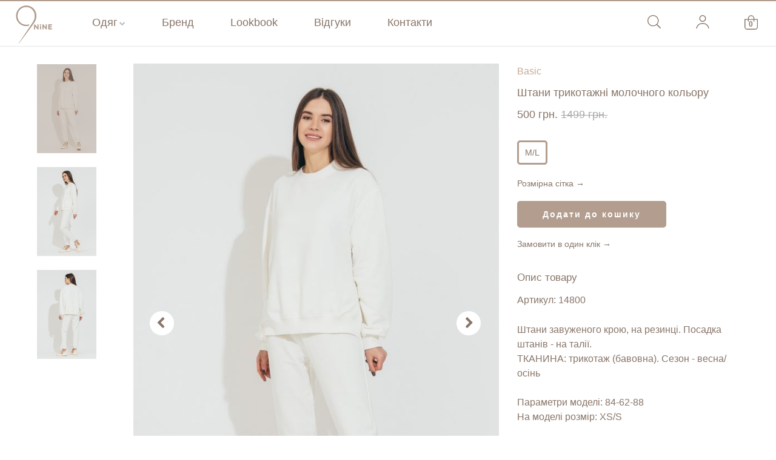

--- FILE ---
content_type: text/html; charset=utf-8
request_url: https://www.nine.com.ua/uk/shop/shtany-trykotazhni-molochnoho-koloru
body_size: 71993
content:
<!DOCTYPE html>
<html lang="uk">
<head>
    <title>Штани трикотажні молочного кольору | Nine</title>

    <link rel="stylesheet" href="https://use.fontawesome.com/releases/v5.3.1/css/all.css" integrity="sha384-mzrmE5qonljUremFsqc01SB46JvROS7bZs3IO2EmfFsd15uHvIt+Y8vEf7N7fWAU" crossorigin="anonymous">
    

    <link href="/assets/css?v=VOIlzFNkdJBaQsYXxVXCBDI_5jaNhlj9qG66X046Kzk1" rel="stylesheet"/>


    

    <meta charset="utf-8" />
<meta name="google-site-verification" content="wSm5fulYP4Epv_ZuZFMsJUqpdZptySaBjm_aCgJs4eU" />

<meta http-equiv="content-type" content="text/html; charset=utf-8" />
<meta name="format-detection" content="telephone=no" />
<meta name="apple-mobile-web-app-capable" content="yes" />
<meta name="viewport" content="width=device-width, initial-scale=1, maximum-scale=1.0, user-scalable=no, minimal-ui" />

<meta name="facebook-domain-verification" content="61yad6hkvhrzgoufkqdt5x5ixz9ta1" />

<link rel="apple-touch-icon" sizes="180x180" href="/favicon.ico">
<link rel="icon" type="image/png" sizes="32x32" href="/favicon.ico">
<link rel="icon" type="image/png" sizes="16x16" href="/favicon.ico">
<link rel="manifest" href="/manifest.json">



    


    <meta property="og:url" content="https://www.nine.com.ua/uk/shop/shtany-trykotazhni-molochnoho-koloru" />
    <meta property="og:type" content="article" />
    <meta property="og:title" content="Штани трикотажні молочного кольору" />
    <meta property="og:description" content="Штани завуженого крою, на резинці. Посадка штанів - на талії.
ТКАНИНА: трикотаж (бавовна). Сезон - весна/осінь

Параметри моделі: 84-62-88
На моделі розмір: XS/S" />
        <meta property="og:image" content="https://www.nine.com.ua/files/b668d942d0a4cbff/658/987/photo.jpg" />
        <meta property="og:image:alt" content="Штани трикотажні молочного кольору" />
        <meta property="og:image:width" content="658" />
        <meta property="og:image:height" content="987" />
        <meta property="og:image" content="https://www.nine.com.ua/files/961066797b36e6d1/658/987/photo.jpg" />
        <meta property="og:image:alt" content="Штани трикотажні молочного кольору" />
        <meta property="og:image:width" content="658" />
        <meta property="og:image:height" content="987" />
        <meta property="og:image" content="https://www.nine.com.ua/files/e407bc1e3ec905bb/658/987/photo.jpg" />
        <meta property="og:image:alt" content="Штани трикотажні молочного кольору" />
        <meta property="og:image:width" content="658" />
        <meta property="og:image:height" content="987" />
    <meta property="product:brand" content="Nine" />
    <meta property="product:description" content="Штани завуженого крою, на резинці. Посадка штанів - на талії.
ТКАНИНА: трикотаж (бавовна). Сезон - весна/осінь

Параметри моделі: 84-62-88
На моделі розмір: XS/S" />
    <meta property="product:availability" content="in stock" />
    <meta property="product:condition" content="new" />
    <meta property="product:price:amount" content="500,00" />
    <meta property="product:price:currency" content="UAH" />
    <meta property="product:google_product_category" content="Трикотажні костюми" />
    <meta property="product:retailer_item_id" content="14800" />
    <meta property="product:item_group_id" content="Трикотажні костюми" />

</head>

<body class="" ng-app="shopApp">
    <!-- LOADER -->
    




    <div id="content-block">
        <div class="top-line"></div>




        <div class="content-center fixed-header-margin">

            <!-- HEADER -->

            <div class="header-wrapper" ng-init="cartItemsCount='0'">

                <header class="type-4">

                    <div class="header-middle">

                        <div class="col-md-5 col-sm-4 col-xs-4">

                            <div class="menu-button menu-button-container responsive-menu-toggle-class"><span class="more"></span></div>
                            <div class="menu-icon-container menu-button-container responsive-menu-toggle-class" style="left: 65px;"><a href="/uk/search" class="search"></a></div>

                            

                        </div>

                        <div class="col-md-2 col-sm-4 col-xs-4 responsive-menu-toggle-class" style="text-align: center;">

                            <div class="logo-wrapper">
                                <a id="logo" href="/uk" data-label="logo"><img src="/Content/Images/NINE logo.svg?v2" alt=""></a>
                            </div>
                        </div>


                        <div class="col-md-5 col-sm-4 col-xs-4 responsive-menu-toggle-class">


                            <div class="menu-icon-container menu-button-container" style="right: 80px;top:16px;">
                                <a class="clearfix" href="/uk/my-account" data-label="cart"><span class="account"></span></a>
                            </div>
                            <div class="menu-icon-container menu-button-container" style="right: 30px;">
                                <a class="clearfix" href="/uk/cart" data-label="cart"><span class="cart-total empty" ng-bind="cartItemsCount">0</span></a>
                            </div>


                            

                        </div>
                    </div>


                    


                    <div class="navigation">
                        

                        <div class="navigation-header responsive-menu-toggle-class">
                            <div class="title">

                                


                                

                            </div>
                            <div class="close-menu"></div>
                        </div>


                        


                        <div class="nav-overflow">
                            <nav>
                                <div class="col-md-1 col-sm-0 hidden-xs hidden-sm hidden-md" style="text-align:center;">
                                    <a href="/uk" data-label="logo" class="" style="left:0px;position: relative;">
                                        <img src="/Content/Images/NINE logo.svg?v2" style="margin-top: 5px;width: 80px;" alt="" />
                                    </a>
                                </div>

                                

                                
                                

<ul class="col-md-10 col-sm-12 catalog-menu-list responsive-menu-hide-class">
    <li class="catalog-menu simple-list opened">
        <a class="responsive-menu-hide-class" data-label="catalog" href="#">Одяг</a>
        <i class="fa fa-chevron-down responsive-menu-hide-class">
        </i>
        <div class="submenu">
            <div>
                <div class="row">
                    <div class="col-md-4">
                        <ul class="catalog-main-menu">
                            
                            <li>
                                <a href="/uk/shop/category/new" class="highlight" data-label="New">
                                    Новинки
                                </a>
                            </li>
                            
                            
                            
                            <li>
                                <a href="/uk/shop/category/outlet" data-label="Outlet">
                                    Outlet
                                </a>
                            </li>
                            
                        </ul>
                    </div>
                    <div class="col-md-8">
                        <ul class="catalog-submenu">
                                <li>
                                    <a href="/uk/shop/category/dresses" data-label="Сукні" class="main-menu-category">
                                        <i class="fa fa-angle-right"></i>Сукні
                                    </a>
                                </li>
                                <li>
                                    <a href="/uk/shop/category/blouses" data-label="Блузи і сорочки" class="main-menu-category">
                                        <i class="fa fa-angle-right"></i>Блузи і сорочки
                                    </a>
                                </li>
                                <li>
                                    <a href="/uk/shop/category/jeans" data-label="Джинси" class="main-menu-category">
                                        <i class="fa fa-angle-right"></i>Джинси
                                    </a>
                                </li>
                                <li>
                                    <a href="/uk/shop/category/pants" data-label="Штани" class="main-menu-category">
                                        <i class="fa fa-angle-right"></i>Штани
                                    </a>
                                </li>
                                <li>
                                    <a href="/uk/shop/category/shorts" data-label="Шорти" class="main-menu-category">
                                        <i class="fa fa-angle-right"></i>Шорти
                                    </a>
                                </li>
                                <li>
                                    <a href="/uk/shop/category/jackets" data-label="Жакети" class="main-menu-category">
                                        <i class="fa fa-angle-right"></i>Жакети
                                    </a>
                                </li>
                                <li>
                                    <a href="/uk/shop/category/sweaters" data-label="Светри і лонгсліви" class="main-menu-category">
                                        <i class="fa fa-angle-right"></i>Светри і лонгсліви
                                    </a>
                                </li>
                                <li>
                                    <a href="/uk/shop/category/suits" data-label="Костюми" class="main-menu-category">
                                        <i class="fa fa-angle-right"></i>Костюми
                                    </a>
                                </li>
                                <li>
                                    <a href="/uk/shop/category/trykotaznni kostumy" data-label="Трикотажні костюми" class="main-menu-category">
                                        <i class="fa fa-angle-right"></i>Трикотажні костюми
                                    </a>
                                </li>
                                <li>
                                    <a href="/uk/shop/category/coats" data-label="Пальто, тренчі, куртки" class="main-menu-category">
                                        <i class="fa fa-angle-right"></i>Пальто, тренчі, куртки
                                    </a>
                                </li>
                                <li>
                                    <a href="/uk/shop/category/tops and futbolky" data-label="Топи та футболки" class="main-menu-category">
                                        <i class="fa fa-angle-right"></i>Топи та футболки
                                    </a>
                                </li>
                                <li>
                                    <a href="/uk/shop/category/belts" data-label="Ремені" class="main-menu-category">
                                        <i class="fa fa-angle-right"></i>Ремені
                                    </a>
                                </li>
                                <li>
                                    <a href="/uk/shop/category/summer" data-label="Літній одяг" class="main-menu-category">
                                        <i class="fa fa-angle-right"></i>Літній одяг
                                    </a>
                                </li>
                                <li>
                                    <a href="/uk/shop/category/certificates" data-label="Сертифікати" class="main-menu-category">
                                        <i class="fa fa-angle-right"></i>Сертифікати
                                    </a>
                                </li>
                                <li>
                                    <a href="/uk/shop/category/cosmeticbags" data-label="Косметички" class="main-menu-category">
                                        <i class="fa fa-angle-right"></i>Косметички
                                    </a>
                                </li>
                                <li>
                                    <a href="/uk/shop/category/newyear" data-label="Новий рік" class="main-menu-category">
                                        <i class="fa fa-angle-right"></i>Новий рік
                                    </a>
                                </li>
                                <li>
                                    <a href="/uk/shop/category/diapers" data-label="Дитяча постіль і пелюшки" class="main-menu-category">
                                        <i class="fa fa-angle-right"></i>Дитяча постіль і пелюшки
                                    </a>
                                </li>
                                <li>
                                    <a href="/uk/shop/category/bedclothes" data-label="Постіль" class="main-menu-category">
                                        <i class="fa fa-angle-right"></i>Постіль
                                    </a>
                                </li>

                            <li class="clear"></li>
                        </ul>
                    </div>
                </div>
            </div>
        </div>
    </li>
    
    <li>
        <a href="/uk/brand" data-label="brand">Бренд</a>
    </li>
    
    <li>
        <a href="/uk/page/lookbooks" data-label="lookbook">Lookbook</a>
    </li>
    <li>
        <a href="/uk/feedbacks" data-label="feedbacks">Відгуки</a>
    </li>
    <li>
        <a href="/uk/contacts" data-label="contacts">Контакти</a>
    </li>
</ul>


                                

                                
                                

<ul class="col-md-12 col-sm-12 catalog-menu-list responsive-menu-toggle-class">
    <li class="catalog-menu simple-list opened">
        <div class="submenu responsive-menu-toggle-class mobile-menu">
            <div class="clearfix categories">
                    <div class="category">
                        <a href="/uk/shop/category/new" data-label="Новинки" class="main-menu-category highlight">
                            Новинки
                        </a>
                    </div>
                    <div class="category">
                        <a href="/uk/shop/category/dresses" data-label="Сукні" class="main-menu-category">
                            Сукні
                        </a>
                    </div>
                    <div class="category">
                        <a href="/uk/shop/category/blouses" data-label="Блузи і сорочки" class="main-menu-category">
                            Блузи і сорочки
                        </a>
                    </div>
                    <div class="category">
                        <a href="/uk/shop/category/jeans" data-label="Джинси" class="main-menu-category">
                            Джинси
                        </a>
                    </div>
                    <div class="category">
                        <a href="/uk/shop/category/pants" data-label="Штани" class="main-menu-category">
                            Штани
                        </a>
                    </div>
                    <div class="category">
                        <a href="/uk/shop/category/shorts" data-label="Шорти" class="main-menu-category">
                            Шорти
                        </a>
                    </div>
                    <div class="category">
                        <a href="/uk/shop/category/jackets" data-label="Жакети" class="main-menu-category">
                            Жакети
                        </a>
                    </div>
                    <div class="category">
                        <a href="/uk/shop/category/sweaters" data-label="Светри і лонгсліви" class="main-menu-category">
                            Светри і лонгсліви
                        </a>
                    </div>
                    <div class="category">
                        <a href="/uk/shop/category/suits" data-label="Костюми" class="main-menu-category">
                            Костюми
                        </a>
                    </div>
                    <div class="category">
                        <a href="/uk/shop/category/trykotaznni kostumy" data-label="Трикотажні костюми" class="main-menu-category">
                            Трикотажні костюми
                        </a>
                    </div>
                    <div class="category">
                        <a href="/uk/shop/category/coats" data-label="Пальто, тренчі, куртки" class="main-menu-category">
                            Пальто, тренчі, куртки
                        </a>
                    </div>
                    <div class="category">
                        <a href="/uk/shop/category/tops and futbolky" data-label="Топи та футболки" class="main-menu-category">
                            Топи та футболки
                        </a>
                    </div>
                    <div class="category">
                        <a href="/uk/shop/category/belts" data-label="Ремені" class="main-menu-category">
                            Ремені
                        </a>
                    </div>
                    <div class="category">
                        <a href="/uk/shop/category/summer" data-label="Літній одяг" class="main-menu-category">
                            Літній одяг
                        </a>
                    </div>
                    <div class="category">
                        <a href="/uk/shop/category/certificates" data-label="Сертифікати" class="main-menu-category">
                            Сертифікати
                        </a>
                    </div>
                    <div class="category">
                        <a href="/uk/shop/category/cosmeticbags" data-label="Косметички" class="main-menu-category">
                            Косметички
                        </a>
                    </div>
                    <div class="category">
                        <a href="/uk/shop/category/newyear" data-label="Новий рік" class="main-menu-category">
                            Новий рік
                        </a>
                    </div>
                    <div class="category">
                        <a href="/uk/shop/category/diapers" data-label="Дитяча постіль і пелюшки" class="main-menu-category">
                            Дитяча постіль і пелюшки
                        </a>
                    </div>
                    <div class="category">
                        <a href="/uk/shop/category/bedclothes" data-label="Постіль" class="main-menu-category">
                            Постіль
                        </a>
                    </div>
                    <div class="category">
                        <a href="/uk/shop/category/outlet" data-label="Outlet" class="main-menu-category highlight">
                            Outlet
                        </a>
                    </div>
            </div>
        </div>
    </li>


    


    <li class="catalog-menu simple-list opened">
        <div class="submenu responsive-menu-toggle-class mobile-menu main">
            <div class="clearfix categories">
                <div class="category"><a href="/uk/brand" data-label="brand">Бренд</a></div>
                <div class="category"><a href="/uk/blog" data-label="blog">Блог</a></div>
                <div class="category"><a href="/uk/page/lookbooks" data-label="lookbook">Lookbook</a></div>

                <div class="category"><a href="/uk/contacts" data-label="contacts">Контакти</a></div>
                <div class="category"><a href="/uk/oplata-i-dostavka" data-label="shipment">Оплата і доставка</a></div>
                <div class="category"><a data-label="return" href="/uk/return">Повернення</a></div>
                <div class="category"><a href="/uk/loyalty" data-label="loyalty">Система лояльності</a></div>
                <div class="category"><a href="/uk/feedbacks" data-label="feedbacks">Відгуки</a></div>
            </div>
        </div>

    </li>

</ul>








                                <div class="col-md-1 col-sm-0 hidden-sm hidden-xs hidden-md">

                                    <div class="menu-icon-container additional-header-logo" style="top:35px;right:30px;">
                                        <a href="/uk/cart" data-label="cart"><span class="cart-total empty" ng-bind="cartItemsCount">0</span></a>
                                    </div>
                                    <div class="menu-icon-container additional-header-logo" style="top:35px;right:110px;">
                                        <a href="/uk/my-account" data-label="cart"><span class="account empty"></span></a>
                                    </div>
                                    <div class="menu-icon-container additional-header-logo" style="top:35px;right:190px;">
                                        <a href="/uk/search" data-label="search"><span class="search empty"></span></a>
                                    </div>
                                </div>

                            </nav>


                        </div>
                    </div>
                </header>
                <div class="clear"></div>
            </div>

            <div class="content-push">

                










<div class="information-blocks container product-page" ng-controller="productController as vm" ng-init="vm.ProductId='a35648c417532dad';vm.ProductPrice='500';vm.ProductSKU='14800';vm.ProductCategory='Трикотажні костюми';vm.ProductTitle='Штани трикотажні молочного кольору';vm.isAlwaysInStock=false">
    <div class="row">

        <div class="col-sm-8 col-md-8 information-entry galery-block">
            <div class="detail-gallery">


                <div class="slider-for">
                            <div class="slider-for-item" style="display: none;">

                                    <a data-fancybox="gallery" class="product-main-image" data-label="0" href="/files/b668d942d0a4cbff/1140/1710/Штани-трикотажні-молочного-кольору.jpg">
                                        <img class="lazy" data-src="/files/b668d942d0a4cbff/658/987/Штани-трикотажні-молочного-кольору.jpg"
                                             src="/files/b668d942d0a4cbff/658/987/Штани-трикотажні-молочного-кольору.jpg" alt="Штани трикотажні молочного кольору" />
                                    </a>

                            </div>
                            <div class="slider-for-item" style="display: none;">

                                    <a data-fancybox="gallery" class="product-main-image" data-label="1" href="/files/961066797b36e6d1/1140/1710/Штани-трикотажні-молочного-кольору.jpg">
                                        <img class="lazy" data-src="/files/961066797b36e6d1/658/987/Штани-трикотажні-молочного-кольору.jpg"
                                             src="/files/961066797b36e6d1/658/987/Штани-трикотажні-молочного-кольору.jpg" alt="Штани трикотажні молочного кольору" />
                                    </a>

                            </div>
                            <div class="slider-for-item" style="display: none;">

                                    <a data-fancybox="gallery" class="product-main-image" data-label="2" href="/files/e407bc1e3ec905bb/1140/1710/Штани-трикотажні-молочного-кольору.jpg">
                                        <img class="lazy" data-src="/files/e407bc1e3ec905bb/658/987/Штани-трикотажні-молочного-кольору.jpg"
                                             src="/files/e407bc1e3ec905bb/658/987/Штани-трикотажні-молочного-кольору.jpg" alt="Штани трикотажні молочного кольору" />
                                    </a>

                            </div>

                </div>


                <div class="slider-controls hidden-xs">
                    <div class="slider-controls-item slider-controls-item_prev" id="goToPrevSlideDetail-for"><i class="fa fa-chevron-left"></i></div>
                    <div class="slider-controls-item slider-controls-item_next" id="goToNextSlideDetail-for"><i class="fa fa-chevron-right"></i></div>
                </div>

                <div class="slider-nav hidden-xs">
                        <div class="slider-nav-item">
                                <img src="/files/b668d942d0a4cbff/658/987/Штани-трикотажні-молочного-кольору.jpg" alt="Штани трикотажні молочного кольору" />
                        </div>
                        <div class="slider-nav-item">
                                <img src="/files/961066797b36e6d1/658/987/Штани-трикотажні-молочного-кольору.jpg" alt="Штани трикотажні молочного кольору" />
                        </div>
                        <div class="slider-nav-item">
                                <img src="/files/e407bc1e3ec905bb/658/987/Штани-трикотажні-молочного-кольору.jpg" alt="Штани трикотажні молочного кольору" />
                        </div>
                </div>


            </div>
        </div>


        <div class="col-sm-4 col-md-4 information-entry product-description-part">
            <div class="product-detail-box" ng-init="vm.Variants=[{&quot;VariantNameId&quot;:&quot;fae9e607-3c17-102f-d565-b9e293c0442d&quot;,&quot;VariantNameName&quot;:&quot;M/L&quot;,&quot;ProductLocationId&quot;:&quot;A6031397-A43B-48B8-AFC5-659694A62B0A&quot;,&quot;VariantNameProductVariantGroupId&quot;:&quot;82096a16-a49a-42aa-a7b8-57c8add6da0f&quot;,&quot;VariantNameAlwaysAvailable&quot;:false,&quot;Quantity&quot;:1,&quot;IsDisabled&quot;:false,&quot;Price&quot;:0.00,&quot;PriceType&quot;:&quot;None&quot;,&quot;DiscountPrice&quot;:0.00,&quot;DiscountSource&quot;:0}];vm.initSizeSelector();">
                <div class="product-header">


                    <div class="product-tag">Basic</div>

                    <h1 class="product-title">Штани трикотажні молочного кольору</h1>
                    
                    <div class="clear"></div>
                </div>
                <div class="price detail-info-entry" ng-cloak>

                        <div class="current">500 грн.</div>
                        <div class="prev">1499 грн.</div>


                </div>
                <div class="no-stock detail-info-entry">
                    <div ng-if="!vm.isProductInStock(vm.Variants)" class="label-warning label label-notavailable" ng-cloak>
                        Немає в наявності
                    </div>
                </div>

                <div ng-if="vm.isProductInStock(vm.Variants)" ng-cloak>
                    <div class="size-selector detail-info-entry">
                        

                        <div ng-repeat="item in vm.Variants" class="entry product-entry" data-label="{{item.VariantNameName}}" ng-class="{'active' : vm.selectedIndex==$index, 'disabled': (item.Quantity == 0 && !vm.isAlwaysInStock)  || !item.ProductLocationId, 'oversize': item.VariantNameName.toLowerCase().length > 5 }" ng-click="vm.selectItem(vm.Variants, $index)">

                            <span ng-if="(item.Quantity > 0 || vm.isAlwaysInStock) && item.ProductLocationId">
                                {{item.VariantNameName}}
                            </span>

                            <span class="strike" ng-if="(item.Quantity == 0 && !vm.isAlwaysInStock) || !item.ProductLocationId">
                                {{item.VariantNameName}}
                            </span>

                        </div>
                        <div class="detail-info-entry-title">
                            <a class="sizes-button" popup="sizes-popup" data-label="14800">
                                <span>Розмірна сітка &#8594;</span>
                            </a>
                        </div>
                    </div>
                    <div class="detail-info-entry add-to-cart-block">

                        <div class="clearfix progress-button-container" ng-cloak>
                            <button class="button style-12" ng-click="vm.addToCard('/uk/cart')" ng-disabled="vm.IsSending">
                                <span>Додати до кошику</span>
                                <div class="inline-loader-wrap" ng-if="vm.IsSending">
                                    <div class="loader"></div>
                                </div>
                            </button>

                        </div>

                            <a class="one-click-button" popup="oneclick-popup" data-label="14800">
                                <span>Замовити в один клік &#8594;</span>
                            </a>
                        <div class="clear"></div>
                    </div>

                    
                </div>



                <div class="accordeon">

                    <div class="accordeon-title static active" data-label="Деталі">
                        Опис товару


                    </div>
                    <div style="display: block;margin-bottom: 20px;" class="accordeon-entry">
                        <div class="article-container style-1">
                            Артикул: 14800
                        </div>
                            <div class="product-description detail-info-entry">
                                Штани завуженого крою, на резинці. Посадка штанів - на талії.<br/>ТКАНИНА: трикотаж (бавовна). Сезон - весна/осінь<br/><br/>Параметри моделі: 84-62-88<br/>На моделі розмір: XS/S
                            </div>
                    </div>

                    



                    <div class="accordeon-title" data-label="Оплата">Оплата</div>
                    <div style="display: none;" class="accordeon-entry">
                        <div class="article-container style-1">

                            <div class="product-description detail-info-entry">
                                <ul>
                                    <li>Переказом на карту Приватбанк;</li>
                                    <li>При отриманні товару на “Новій пошті” (послуга “Накладний платіж”: 2% від суми + 20 грн.);</li>
                                    
                                </ul>
                            </div>

                        </div>
                    </div>

                    <div class="accordeon-title" data-label="Доставка">Доставка</div>
                    <div style="display: none;" class="accordeon-entry">
                        <div class="article-container style-1">

                            <div class="product-description detail-info-entry">
                                <ul>
                                    <li>Нова пошта (по Україні);</li>
                                    <li>InPost (по Польщі);</li>
                                    <li>Укрпошта (по світу) або DHL з Польщі.</li>
                                    
                                    
                                </ul>
                            </div>

                        </div>
                    </div>


                    <div class="accordeon-title static active visible-xs" data-label="Деталі">
                        Є запитання?
                    </div>
                    <div style="display: block;margin-bottom: 20px;" class="accordeon-entry visible-xs">
                        <div class="article-container style-1">

                            <ul class="contact-links card-contact-links">
                                <li class="card-contact-links__item media-query-show_mobile"><a href="viber://chat?number=+380974138721" target="_blank" data-ga-label="Viber"><i class="fab fa-viber"></i><span>Viber</span></a></li>
                                <li class="card-contact-links__item media-query-show_mobile"><a href="https://telegram.me/nineua" target="_blank" data-ga-label="Telegram"><i class="fab fa-telegram"></i><span>Telegram</span></a></li>
                            </ul>
                        </div>
                    </div>



                </div>
            </div>
        </div>



        




    <div class="row">
        <div class="col-sm-12 linked-products-block">
            <div class="col-sm-12 clearfix">
                <div class="section_caption">
                    <div class="section_title">
                        Вам також можуть сподобатись

                        
                        <div class="slider-controls hidden-xs">

                            <div class="slider-controls-item slider-controls-item_prev" id="goToPrevSlideLook"><i class="fa fa-chevron-left"></i></div>
                            <div class="slider-controls-item slider-controls-item_next" id="goToNextSlideLook"><i class="fa fa-chevron-right"></i></div>

                        </div>

                    </div>
                </div>

            </div>
            <div class="clearfix linked-products">
                <div id="slider-look">

                        <div class="col-md-3 col-sm-3 col-xs-12">
                            
<div class="product-slide-entry" data-label="14062">
    <div class="product-image">
        <a href="/uk/shop/shtany-kiuloty-melanzh">
                <img class="lazy" data-src="/files/8b1cc5c7f8c49325/340/510/Штаникюлоти-меланж.jpg"
                     src="/files/8b1cc5c7f8c49325/162/243/Штаникюлоти-меланж.jpg" alt="Штани-кюлоти меланж">
                                </a>
        <div class="bottom-line">
            <a href="/uk/shop/shtany-kiuloty-melanzh" class="bottom-line-a"><i class="fa fa-shopping-cart"></i>Додати до кошику</a>
        </div>
    </div>
    
    
    

    <a class="title" href="/uk/shop/shtany-kiuloty-melanzh">Штани-кюлоти меланж</a>
    <div class="price">
            <div class="regular">1399 грн.</div>
    </div>
</div>
                        </div>
                        <div class="col-md-3 col-sm-3 col-xs-12">
                            
<div class="product-slide-entry" data-label="13993">
    <div class="product-image">
        <a href="/uk/shop/pudrovi-shtany-z-paskom-i-kysheniamy">
                <img class="lazy" data-src="/files/2321807531bd0861/340/510/Пудрові-штани-з-паском-і-кишенями.jpg"
                     src="/files/2321807531bd0861/162/243/Пудрові-штани-з-паском-і-кишенями.jpg" alt="Пудрові штани з паском і кишенями">
                                </a>
        <div class="bottom-line">
            <a href="/uk/shop/pudrovi-shtany-z-paskom-i-kysheniamy" class="bottom-line-a"><i class="fa fa-shopping-cart"></i>Додати до кошику</a>
        </div>
    </div>
    
    
    

    <a class="title" href="/uk/shop/pudrovi-shtany-z-paskom-i-kysheniamy">Пудрові штани з паском і кишенями</a>
    <div class="price">
            <div class="regular">1499 грн.</div>
    </div>
</div>
                        </div>
                        <div class="col-md-3 col-sm-3 col-xs-12">
                            
<div class="product-slide-entry" data-label="14780">
    <div class="product-image">
        <a href="/uk/shop/shtany-palatstso-bezhevi-z-kostiumnoi-tkanyny">
                <img class="lazy" data-src="/files/947a905eacde1838/340/510/Штанипалаццо-бежеві-з-костюмної-тканини.jpg"
                     src="/files/947a905eacde1838/162/243/Штанипалаццо-бежеві-з-костюмної-тканини.jpg" alt="Штани-палаццо бежеві з костюмної тканини">
                                </a>
        <div class="bottom-line">
            <a href="/uk/shop/shtany-palatstso-bezhevi-z-kostiumnoi-tkanyny" class="bottom-line-a"><i class="fa fa-shopping-cart"></i>Додати до кошику</a>
        </div>
    </div>
    
    
    

    <a class="title" href="/uk/shop/shtany-palatstso-bezhevi-z-kostiumnoi-tkanyny">Штани-палаццо бежеві з костюмної тканини</a>
    <div class="price">
            <div class="regular">2099 грн.</div>
    </div>
</div>
                        </div>
                        <div class="col-md-3 col-sm-3 col-xs-12">
                            
<div class="product-slide-entry" data-label="14183">
    <div class="product-image">
        <a href="/uk/shop/khaki-lliani-shtany-z-paskom-z-viskozy">
                <img class="lazy" data-src="/files/791cb9d3500b24d5/340/510/Хакі-лляні-штани-з-паском-з-віскози.jpg"
                     src="/files/791cb9d3500b24d5/162/243/Хакі-лляні-штани-з-паском-з-віскози.jpg" alt="Хакі лляні штани з паском з віскози">
                            <div class="product-image-label type-1">
                    <span>
                        Твоя економія <span style="color: #a90c0c;">-600 грн.</span>
                    </span>
                </div>
                    </a>
        <div class="bottom-line">
            <a href="/uk/shop/khaki-lliani-shtany-z-paskom-z-viskozy" class="bottom-line-a"><i class="fa fa-shopping-cart"></i>Додати до кошику</a>
        </div>
    </div>
    
    
    

    <a class="title" href="/uk/shop/khaki-lliani-shtany-z-paskom-z-viskozy">Хакі лляні штани з паском з віскози</a>
    <div class="price">
            <div class="current">799 грн.</div>
            <div class="prev">1399 грн.</div>
    </div>
</div>
                        </div>
                        <div class="col-md-3 col-sm-3 col-xs-12">
                            
<div class="product-slide-entry" data-label="14735">
    <div class="product-image">
        <a href="/uk/shop/shtany-palatstso-koloru-svitlyi-bezh-z-italiiskoi-lonu-bavovny">
                <img class="lazy" data-src="/files/ee9f5528a220c892/340/510/Штанипалаццо-кольору-світлий-беж-з-італійської-льонубавовни.jpg"
                     src="/files/ee9f5528a220c892/162/243/Штанипалаццо-кольору-світлий-беж-з-італійської-льонубавовни.jpg" alt="Штани-палаццо кольору світлий беж з італійської льону-бавовни">
                                </a>
        <div class="bottom-line">
            <a href="/uk/shop/shtany-palatstso-koloru-svitlyi-bezh-z-italiiskoi-lonu-bavovny" class="bottom-line-a"><i class="fa fa-shopping-cart"></i>Додати до кошику</a>
        </div>
    </div>
    
    
    

    <a class="title" href="/uk/shop/shtany-palatstso-koloru-svitlyi-bezh-z-italiiskoi-lonu-bavovny">Штани-палаццо кольору світлий беж з італійської льону-бавовни</a>
    <div class="price">
            <div class="regular">2299 грн.</div>
    </div>
</div>
                        </div>
                        <div class="col-md-3 col-sm-3 col-xs-12">
                            
<div class="product-slide-entry" data-label="14489">
    <div class="product-image">
        <a href="/uk/shop/molochni-dzhynsy-dzhohery-z-italiiskoho-dzhynsu">
                <img class="lazy" data-src="/files/8ccf217b0961e937/340/510/Молочні-джинсиджогери-з-італійського-джинсу.jpg"
                     src="/files/8ccf217b0961e937/162/243/Молочні-джинсиджогери-з-італійського-джинсу.jpg" alt="Молочні джинси-джогери з італійського джинсу">
                                </a>
        <div class="bottom-line">
            <a href="/uk/shop/molochni-dzhynsy-dzhohery-z-italiiskoho-dzhynsu" class="bottom-line-a"><i class="fa fa-shopping-cart"></i>Додати до кошику</a>
        </div>
    </div>
    
    
    

    <a class="title" href="/uk/shop/molochni-dzhynsy-dzhohery-z-italiiskoho-dzhynsu">Молочні джинси-джогери з італійського джинсу</a>
    <div class="price">
            <div class="regular">2499 грн.</div>
    </div>
</div>
                        </div>

                </div>



            </div>
        </div>
    </div>




    </div>


    <div id="cart-popup" ng-class="{'visible':vm.showBasketPopup, 'active':vm.showBasketPopup}" class="overlay-popup cart-popup">
        <div class="overflow">
            <div class="table-view">
                <div class="cell-view">
                    <div class="close-layer" ng-click="vm.hideBasketPopup()"></div>
                    <div class="popup-container">
                        <div class="newsletter-title">Кошик</div>

                        <div>
                            <div class="cart-col-content-row clearfix" ng-cloak ng-repeat="item in vm.cart.Items">
                                <div class="col-md-2 col-sm-2 col-xs-4 cart-col-image-content">
                                    <a ng-href="/uk/shop/{{item.ProductUrl}}">
                                        <img ng-if="item.ProductImageUrl" alt="" ng-src="/files/{{item.ProductImageUrl}}/210/315/{{removeSpecialCharacters(item.ProductTitle)}}.jpg">
                                        <img ng-if="!item.ProductImageUrl" alt="" src="/Content/Images/default-product.svg">
                                    </a>
                                </div>
                                <div class="col-md-6 col-sm-6 col-xs-8 cart-col-content">
                                    <div class="cell-view">
                                        <a class="title" ng-href="/uk/shop/{{item.ProductUrl}}">{{item.ProductTitle}}</a>
                                        <div class="product-attr">Артикул: {{item.ProductSKU}}</div>
                                        <div class="product-attr">Розмір: {{item.VariantNameName}}</div>
                                    </div>
                                </div>
                                <div class="col-md-3 col-sm-3 col-xs-8  cart-col-content">
                                    <div class="price product-attr" ng-if="item.Status==1">
                                        <div ng-if="item.Price==item.TotalPrice" class="regular">{{priceFormatting(item.Price)}} грн.</div>


                                        <div ng-if="item.Price!=item.TotalPrice" class="current">{{priceFormatting(item.TotalPrice)}} грн.</div>
                                        <div ng-if="item.Price!=item.TotalPrice" class="prev">{{priceFormatting(item.Price)}} грн.</div>
                                    </div>
                                    <div class="price product-attr" ng-if="item.Status==2">
                                        <span class="label-warning label  label-notavailable">Товар недоступний</span>
                                    </div>
                                </div>
                                <div class="col-md-1 col-sm-1 col-xs-8 cart-col-content cart-col-action-content">
                                    <a class="remove-button style-17" ng-click="vm.removeItem(item)"><i class="fa fa-times"></i></a>
                                </div>
                            </div>


                            <div class="information-blocks" ng-if="vm.cart!=null && vm.cart.Items.length > 0" ng-cloak>
                                <div class="row">
                                    <div class="col-md-8 information-entry cart-total">
                                        <div class="cart-summary-box">
                                            <div ng-if="vm.cart.TotalDiscount>0" class="sub-total">Знижка {{priceFormatting(vm.cart.TotalDiscount)}} грн.</div>
                                            <div class="grand-total">Разом {{priceFormatting(vm.cart.TotalPrice)}} грн.</div>
                                            <div class="row">
                                                <div class="col-md-6 col-xs-12">
                                                    <a class="continue-link" style="margin-top: 12px;display:inline-block;margin-bottom: 20px;" href="#" ng-click="vm.hideBasketPopup()">
                                                        <i class="glyphicon glyphicon-chevron-left"></i> <span>Продовжити покупки</span>
                                                    </a>
                                                    <div class="empty"></div>
                                                </div>
                                                <div class="col-md-6 col-xs-12">
                                                    <a class="button style-12 order-button" href="/uk/checkout">Замовити</a>
                                                </div>
                                            </div>
                                        </div>
                                    </div>
                                </div>
                            </div>
                        </div>

                        <div class="close-popup" ng-click="vm.hideBasketPopup()"></div>
                    </div>
                </div>
            </div>
        </div>
    </div>


    <div id="oneclick-popup" class="overlay-popup oneclick-popup">
        <div class="overflow">
            <div class="table-view">
                <div class="cell-view">
                    <div class="close-layer"></div>
                    <form name="orderForm" form-submit="vm.placeQuickOrder()" novalidate>
                        <div class="popup-container clearfix">
                            <div class="newsletter-title">Швидке замовлення</div>
                            <div class="row">
                                <div class="col-sm-12 clearfix">
                                    <label>Телефон<span>*</span></label>
                                    <input class="simple-field" ng-init="vm.Phone=''" ng-model="vm.Phone" name="Phone" type="text" placeholder="Формат: 0671234567" required>
                                    <div class="validator" ng-show="orderForm.Phone.$dirty && orderForm.Phone.$invalid" ng-cloak>
                                        <small class="error" ng-show="orderForm.Phone.$error.required">Обов&#39;язкове поле</small>
                                    </div>
                                    <button class="button style-12" type="submit" ng-disabled="vm.IsQuickOrderSending">
                                        <span>Замовити</span>
                                    </button>
                                </div>

                            </div>
                            <div class="close-popup" ng-click="vm.hideBasketPopup()"></div>
                        </div>
                    </form>
                </div>
            </div>
        </div>
    </div>




    <div id="sizes-popup" class="overlay-popup sizes-popup">
        <div class="overflow">
            <div class="table-view">
                <div class="cell-view">
                    <div class="close-layer"></div>
                    <div class="popup-container clearfix">
                        <div class="newsletter-title">Розмірна сітка</div>
                        <div class="row">
                            <div class="col-sm-12 clearfix">

                                    <div class="detail-info-entry">

                                        <table class="table-bordered table" dir="ltr" border="1" cellspacing="0" cellpadding="0">
                                            <colgroup>
                                                <col width="100">
                                                <col width="100">
                                                <col width="100">
                                                <col width="100">
                                                <col width="100">
                                            </colgroup>
                                            <tbody>
                                                <tr>
                                                    <td>Розмір</td>
                                                    <td style="text-align: center;"><b>XS</b></td>
                                                    <td style="text-align: center;"><b>S</b></td>
                                                    <td style="text-align: center;"><b>M</b></td>
                                                    <td style="text-align: center;"><b>L</b></td>
                                                    <td style="text-align: center;"><b>XL</b></td>

                                                    <td style="text-align: center;"><b>ХS/S</b></td>
                                                    <td style="text-align: center;"><b>M/L</b></td>
                                                    <td style="text-align: center;"><b>One size</b></td>
                                                </tr>
                                                <tr>
                                                    <td><b>Об’єм грудей</b></td>
                                                    <td style="text-align: center;">80-84</td>
                                                    <td style="text-align: center;">84-88</td>
                                                    <td style="text-align: center;">88-92</td>
                                                    <td style="text-align: center;">92-96</td>
                                                    <td style="text-align: center;">96-100</td>

                                                    <td style="text-align: center;">80-86</td>
                                                    <td style="text-align: center;">88-94</td>
                                                    <td style="text-align: center;">80-94</td>
                                                </tr>
                                                <tr>
                                                    <td><b>Об’єм талії</b></td>
                                                    <td style="text-align: center;">60-64</td>
                                                    <td style="text-align: center;">64-68</td>
                                                    <td style="text-align: center;">68-72</td>
                                                    <td style="text-align: center;">72-76</td>
                                                    <td style="text-align: center;">76-80</td>

                                                    <td style="text-align: center;">62-66</td>
                                                    <td style="text-align: center;">70-74</td>
                                                    <td style="text-align: center;">62-74</td>
                                                </tr>
                                                <tr>
                                                    <td><b>Об’єм бедер</b></td>
                                                    <td style="text-align: center;">86-90</td>
                                                    <td style="text-align: center;">90-94</td>
                                                    <td style="text-align: center;">94-98</td>
                                                    <td style="text-align: center;">98-102</td>
                                                    <td style="text-align: center;">102-106</td>

                                                    <td style="text-align: center;">86-92</td>
                                                    <td style="text-align: center;">94-98</td>
                                                    <td style="text-align: center;">86-98</td>
                                                </tr>
                                            </tbody>
                                        </table>
                                    </div>


                            </div>

                        </div>
                        <div class="close-popup" ng-click="vm.hideBasketPopup()"></div>
                    </div>
                </div>
            </div>
        </div>
    </div>


</div>



                <!-- FOOTER -->
<div class="footer-wrapper style-10 hidden-xs">
    <footer class="type-1">
        <div class="container">
            <div class="footer-columns-entry">
                <div class="row">
                    <!--<div class="col-md-3">-->
                    
                    
                    <!--<div class="footer-address">
                        <ul class="column">
                            <li>www.nine.com.ua</li>
                            <li><a class="phone_number" data-label="phone" href="tel:0974138721">097 41 387 21</a></li>
                            <li><a href="mailto:shop@nine.com.ua">shop@nine.com.ua</a></li>-->
                    
                    <!--</ul>

                            <img style="width: 80px" alt="visa & mastercard" src="/Content/Images/Shop/visa-mastercard.jpg"/>
                        </div>
                        <div class="clear"></div>
                    </div>-->


                    <div class="col-md-4 col-sm-4">
                        <h3 class="column-title">Покупцям</h3>
                        <ul class="column">
                            <li><a data-label="shipment" href="/uk/oplata-i-dostavka">Оплата і доставка</a></li>
                            <li><a data-label="return" href="/uk/return">Повернення</a></li>
                            <li><a data-label="loyalty" href="/uk/loyalty">Система лояльності</a></li>
                            
                        </ul>
                        <h3 class="column-title">Про компанію</h3>
                        <ul class="column">
                            <li><a data-label="brand" href="/uk/brand">Бренд</a></li>
                            <li><a data-label="contacts" href="/uk/contacts">Контакти</a></li>
                            <li><a data-label="feedbacks" href="/uk/feedbacks">Відгуки</a></li>
                            <li><a data-label="blog" href="/uk/blog">Блог</a></li>
                        </ul>
                        <div class="clear"></div>
                    </div>


                    

                    <div class="col-md-4 col-sm-4">
                        <h3 class="column-title">Задати питання</h3>


                        <div class="socials-box">
                            <a href="https://facebook.com/nineua" target="_blank" rel="nofollow"><i class="fab fa-facebook-f"></i></a>
                            <a href="https://instagram.com/nineua" target="_blank" rel="nofollow"><i class="fab fa-instagram"></i></a>
                            <a href="https://telegram.me/nineua" target="_blank" rel="nofollow"><i class="fab fa-telegram"></i></a>
                            
                            <a href="viber://chat?number=+380974138721" target="_blank" rel="nofollow"><i class="fab fa-viber"></i></a>
                        </div>

                        <ul class="column">

                            
                            
                            
                            
                        </ul>
                        <h3 class="column-title">Кабінет</h3>
                        <ul class="column">

                            

                            <li><a data-label="my-account" href="/uk/my-account">Мій аккаунт</a></li>
                            <li><a data-label="cart" href="/uk/cart">Кошик</a></li>

                            <li><a data-label="privacy-policy" href="/uk/privacy-policy">Договір оферти</a></li>
                        </ul>
                        <div class="clear"></div>
                    </div>
                    <div class="col-md-4 col-sm-4" ng-controller="subscriptionController as subscriptionVm">
                        
                        <h3 class="column-title">Дізнавайтесь першими про новинки і знижки</h3>


                        <form name="subscriptionVm.subscriptionForm" form-submit="subscriptionVm.subscribe()" novalidate ng-cloak ng-if="!subscriptionVm.ShowSuccessMessage">
                            <input type="email" class="simple-field" ng-model="subscriptionVm.model.Email" name="email" placeholder="E-mail" required />
                            <div class="validator" ng-show="subscriptionVm.subscriptionForm.email.$dirty && subscriptionVm.subscriptionForm.email.$invalid">
                                <small class="error" ng-show="subscriptionVm.subscriptionForm.email.$error.required">Обов&#39;язкове поле</small>
                                <small class="error" ng-show="subscriptionVm.subscriptionForm.email.$error.email">Неправильний e-mail</small>
                                <small class="error" ng-show="subscriptionVm.subscriptionForm.email.$error.serverMessage">Ooops</small>
                            </div>
                            <div class="clearfix progress-button-container">
                                <button class="button style-11" type="submit" ng-disabled="subscriptionVm.IsSending">
                                    <span>Підписатись!</span>
                                    <div class="inline-loader-wrap" ng-if="subscriptionVm.IsSending">
                                        <div class="loader"></div>
                                    </div>
                                </button>

                            </div>
                        </form>

                        <div ng-if="subscriptionVm.ShowSuccessMessage" ng-cloak class="success-message">
                            Ви успішно підписались на новини!
                        </div>
                        
                        <div class="clear"></div>
                    </div>
                </div>
            </div>
        </div>
    </footer>
</div>



<div class="footer-wrapper style-10 hidden-sm hidden-md hidden-lg">
    <footer class="type-1">
        <div class="container">
            <div class="footer-columns-entry">
                <div class="row">
                    <div class="col-md-4 col-sm-4" ng-controller="subscriptionController as subscriptionVm">
                        
                        <h3 class="column-title">Дізнавайтесь першими про новинки і знижки</h3>


                        <form name="subscriptionVm.subscriptionForm" form-submit="subscriptionVm.subscribe()" novalidate ng-cloak ng-if="!subscriptionVm.ShowSuccessMessage">
                            <input type="email" class="simple-field" ng-model="subscriptionVm.model.Email" name="email" placeholder="E-mail" required />
                            <div class="validator" ng-show="subscriptionVm.subscriptionForm.email.$dirty && subscriptionVm.subscriptionForm.email.$invalid">
                                <small class="error" ng-show="subscriptionVm.subscriptionForm.email.$error.required">Обов&#39;язкове поле</small>
                                <small class="error" ng-show="subscriptionVm.subscriptionForm.email.$error.email">Неправильний e-mail</small>
                                <small class="error" ng-show="subscriptionVm.subscriptionForm.email.$error.serverMessage">Ooops</small>
                            </div>
                            <div class="clearfix progress-button-container">
                                <button class="button style-11" type="submit" ng-disabled="subscriptionVm.IsSending">
                                    <span>Підписатись!</span>
                                    <div class="inline-loader-wrap" ng-if="subscriptionVm.IsSending">
                                        <div class="loader"></div>
                                    </div>
                                </button>
                            </div>
                        </form>

                        <div ng-if="subscriptionVm.ShowSuccessMessage" ng-cloak class="success-message">
                            Ви успішно підписались на новини!
                        </div>
                        <div class="clear"></div>
                    </div>

                    <div class="col-md-4 col-sm-4">
                        <div class="accordeon">
                            <div class="accordeon-title" data-label="Покупцям">Покупцям</div>
                            <div style="display: none;" class="accordeon-entry">
                                <div class="article-container style-1">

                                    <div class="product-description detail-info-entry">
                                        <ul>
                                            <li><a data-label="shipment" href="/uk/oplata-i-dostavka">Оплата і доставка</a></li>
                                            <li><a data-label="return" href="/uk/return">Повернення</a></li>
                                            <li><a data-label="loyalty" href="/uk/loyalty">Система лояльності</a></li>
                                        </ul>
                                    </div>

                                </div>
                            </div>

                            <div class="accordeon-title" data-label="Про компанію">Про компанію</div>
                            <div style="display: none;" class="accordeon-entry">
                                <div class="article-container style-1">

                                    <div class="product-description detail-info-entry">
                                        <ul>
                                            <li><a data-label="brand" href="/uk/brand">Бренд</a></li>
                                            <li><a data-label="contacts" href="/uk/contacts">Контакти</a></li>
                                            <li><a data-label="feedbacks" href="/uk/feedbacks">Відгуки</a></li>
                                            <li><a data-label="blog" href="/uk/blog">Блог</a></li>
                                            <li><a href="https://brainreset.app">Brain Reset</a></li>
                                        </ul>
                                    </div>

                                </div>
                            </div>
                                
                            <div class="accordeon-title" data-label="Мій аккаунт">Мій аккаунт</div>
                            <div style="display: none;" class="accordeon-entry">
                                <div class="article-container style-1">

                                    <div class="product-description detail-info-entry">
                                        <ul>

                                            <li><a data-label="my-account" href="/uk/my-account">Мій аккаунт</a></li>
                                            <li><a data-label="cart" href="/uk/cart">Кошик</a></li>
                                            <li><a href="https://brainreset.app">Brain Reset</a></li>
                                            <li><a data-label="privacy-policy" href="/uk/privacy-policy">Договір оферти</a></li>


                                        </ul>
                                    </div>

                                </div>
                            </div>
                        </div>

                        <div class="clear"></div>
                    </div>


                    

                    <div class="col-md-4 col-sm-4 footer-social">
                        <h3 class="column-title">Задати питання</h3>


                        <div class="socials-box">
                            <a href="https://facebook.com/nineua" target="_blank" rel="nofollow"><i class="fab fa-facebook-f"></i></a>
                            <a href="https://instagram.com/nineua" target="_blank" rel="nofollow"><i class="fab fa-instagram"></i></a>
                            <a href="https://telegram.me/nineua" target="_blank" rel="nofollow"><i class="fab fa-telegram"></i></a>
                            
                            <a href="viber://chat?number=+380974138721" target="_blank" rel="nofollow"><i class="fab fa-viber"></i></a>
                        </div>

                        <ul class="column">

                            
                            
                            
                            
                        </ul>

                        <div class="clear"></div>
                    </div>

                </div>
            </div>
        </div>
    </footer>
</div>

            </div>

        </div>
        <div class="clear"></div>

    </div>

    

    <script src="/assets/js1?v=IhDPMitB8kjE-7j7eaYHk28BuVPXMZsuSc03kwLkwx41"></script>

    <script src="/assets/js2?v=WBEub8NFLTGPiPRsiIQNCfW_nxasYrbe07_z0SxGnfY1"></script>

    


    
<script type="text/javascript">
    var siteParams = siteParams || {};
    siteParams.uniqueId = '';
    siteParams.trackingUrl = 'https://tracking.nine.com.ua';

</script>



    <!-- Global site tag (gtag.js) - Google Analytics -->
    <script async src="https://www.googletagmanager.com/gtag/js?id=UA-63121200-1"></script>
    <script>
            window.dataLayer = window.dataLayer || [];
            function gtag() { dataLayer.push(arguments); }
            gtag('js', new Date());

                            
                    gtag('config', 'UA-63121200-1');
                    tracking.subscribe();
                

    </script>
    <!-- Facebook Pixel Code -->
    <script>
        !function (f, b, e, v, n, t, s) {
            if (f.fbq) return; n = f.fbq = function () {
                n.callMethod ?
                    n.callMethod.apply(n, arguments) : n.queue.push(arguments)
            };
            if (!f._fbq) f._fbq = n; n.push = n; n.loaded = !0; n.version = '2.0';
            n.queue = []; t = b.createElement(e); t.async = !0;
            t.src = v; s = b.getElementsByTagName(e)[0];
            s.parentNode.insertBefore(t, s)
        }(window, document, 'script',
            'https://connect.facebook.net/en_US/fbevents.js');
        fbq('init', '182290869881378');
        fbq('track', 'PageView');
    </script>
    <noscript>
        <img height="1" width="1" style="display:none"
             src="https://www.facebook.com/tr?id=182290869881378&ev=PageView&noscript=1" />
    </noscript>
    <!-- End Facebook Pixel Code -->



    

    <script type="text/javascript">
        var tracking = tracking || {};
        tracking.pageTitle = "Штани трикотажні молочного кольору";
        tracking.uniqueId = "14800";
        tracking.pageCategory = "Product";


        fbq('track', 'ViewContent', {
            content_type: 'product',
            content_ids: ['a35648c417532dad'],
            content_name: 'Штани трикотажні молочного кольору',
            content_category: 'Трикотажні костюми',
            value: 1499,
            currency: 'UAH'
        });

    </script>


    
</body>
</html>


--- FILE ---
content_type: text/css; charset=utf-8
request_url: https://www.nine.com.ua/assets/css?v=VOIlzFNkdJBaQsYXxVXCBDI_5jaNhlj9qG66X046Kzk1
body_size: 578492
content:
/* Minification failed. Returning unminified contents.
(5269,6): run-time error CSS1030: Expected identifier, found ' '
(5269,7): run-time error CSS1031: Expected selector, found 'not('
(5269,7): run-time error CSS1025: Expected comma or open brace, found 'not('
 */
/*!
 * Bootstrap v3.3.7 (http://getbootstrap.com)
 * Copyright 2011-2016 Twitter, Inc.
 * Licensed under MIT (https://github.com/twbs/bootstrap/blob/master/LICENSE)
 *//*! normalize.css v3.0.3 | MIT License | github.com/necolas/normalize.css */html{font-family:sans-serif;-webkit-text-size-adjust:100%;-ms-text-size-adjust:100%}body{margin:0}article,aside,details,figcaption,figure,footer,header,hgroup,main,menu,nav,section,summary{display:block}audio,canvas,progress,video{display:inline-block;vertical-align:baseline}audio:not([controls]){display:none;height:0}[hidden],template{display:none}a{background-color:transparent}a:active,a:hover{outline:0}abbr[title]{border-bottom:1px dotted}b,strong{font-weight:700}dfn{font-style:italic}h1{margin:.67em 0;font-size:2em}mark{color:#000;background:#ff0}small{font-size:80%}sub,sup{position:relative;font-size:75%;line-height:0;vertical-align:baseline}sup{top:-.5em}sub{bottom:-.25em}img{border:0}svg:not(:root){overflow:hidden}figure{margin:1em 40px}hr{height:0;-webkit-box-sizing:content-box;-moz-box-sizing:content-box;box-sizing:content-box}pre{overflow:auto}code,kbd,pre,samp{font-family:monospace,monospace;font-size:1em}button,input,optgroup,select,textarea{margin:0;font:inherit;color:inherit}button{overflow:visible}button,select{text-transform:none}button,html input[type=button],input[type=reset],input[type=submit]{-webkit-appearance:button;cursor:pointer}button[disabled],html input[disabled]{cursor:default}button::-moz-focus-inner,input::-moz-focus-inner{padding:0;border:0}input{line-height:normal}input[type=checkbox],input[type=radio]{-webkit-box-sizing:border-box;-moz-box-sizing:border-box;box-sizing:border-box;padding:0}input[type=number]::-webkit-inner-spin-button,input[type=number]::-webkit-outer-spin-button{height:auto}input[type=search]{-webkit-box-sizing:content-box;-moz-box-sizing:content-box;box-sizing:content-box;-webkit-appearance:textfield}input[type=search]::-webkit-search-cancel-button,input[type=search]::-webkit-search-decoration{-webkit-appearance:none}fieldset{padding:.35em .625em .75em;margin:0 2px;border:1px solid silver}legend{padding:0;border:0}textarea{overflow:auto}optgroup{font-weight:700}table{border-spacing:0;border-collapse:collapse}td,th{padding:0}/*! Source: https://github.com/h5bp/html5-boilerplate/blob/master/src/css/main.css */@media print{*,:after,:before{color:#000!important;text-shadow:none!important;background:0 0!important;-webkit-box-shadow:none!important;box-shadow:none!important}a,a:visited{text-decoration:underline}a[href]:after{content:" (" attr(href) ")"}abbr[title]:after{content:" (" attr(title) ")"}a[href^="javascript:"]:after,a[href^="#"]:after{content:""}blockquote,pre{border:1px solid #999;page-break-inside:avoid}thead{display:table-header-group}img,tr{page-break-inside:avoid}img{max-width:100%!important}h2,h3,p{orphans:3;widows:3}h2,h3{page-break-after:avoid}.navbar{display:none}.btn>.caret,.dropup>.btn>.caret{border-top-color:#000!important}.label{border:1px solid #000}.table{border-collapse:collapse!important}.table td,.table th{background-color:#fff!important}.table-bordered td,.table-bordered th{border:1px solid #ddd!important}}@font-face{font-family:'Glyphicons Halflings';src:url(../fonts/glyphicons-halflings-regular.eot);src:url(../fonts/glyphicons-halflings-regular.eot?#iefix) format('embedded-opentype'),url(../fonts/glyphicons-halflings-regular.woff2) format('woff2'),url(../fonts/glyphicons-halflings-regular.woff) format('woff'),url(../fonts/glyphicons-halflings-regular.ttf) format('truetype'),url(../fonts/glyphicons-halflings-regular.svg#glyphicons_halflingsregular) format('svg')}.glyphicon{position:relative;top:1px;display:inline-block;font-family:'Glyphicons Halflings';font-style:normal;font-weight:400;line-height:1;-webkit-font-smoothing:antialiased;-moz-osx-font-smoothing:grayscale}.glyphicon-asterisk:before{content:"\002a"}.glyphicon-plus:before{content:"\002b"}.glyphicon-eur:before,.glyphicon-euro:before{content:"\20ac"}.glyphicon-minus:before{content:"\2212"}.glyphicon-cloud:before{content:"\2601"}.glyphicon-envelope:before{content:"\2709"}.glyphicon-pencil:before{content:"\270f"}.glyphicon-glass:before{content:"\e001"}.glyphicon-music:before{content:"\e002"}.glyphicon-search:before{content:"\e003"}.glyphicon-heart:before{content:"\e005"}.glyphicon-star:before{content:"\e006"}.glyphicon-star-empty:before{content:"\e007"}.glyphicon-user:before{content:"\e008"}.glyphicon-film:before{content:"\e009"}.glyphicon-th-large:before{content:"\e010"}.glyphicon-th:before{content:"\e011"}.glyphicon-th-list:before{content:"\e012"}.glyphicon-ok:before{content:"\e013"}.glyphicon-remove:before{content:"\e014"}.glyphicon-zoom-in:before{content:"\e015"}.glyphicon-zoom-out:before{content:"\e016"}.glyphicon-off:before{content:"\e017"}.glyphicon-signal:before{content:"\e018"}.glyphicon-cog:before{content:"\e019"}.glyphicon-trash:before{content:"\e020"}.glyphicon-home:before{content:"\e021"}.glyphicon-file:before{content:"\e022"}.glyphicon-time:before{content:"\e023"}.glyphicon-road:before{content:"\e024"}.glyphicon-download-alt:before{content:"\e025"}.glyphicon-download:before{content:"\e026"}.glyphicon-upload:before{content:"\e027"}.glyphicon-inbox:before{content:"\e028"}.glyphicon-play-circle:before{content:"\e029"}.glyphicon-repeat:before{content:"\e030"}.glyphicon-refresh:before{content:"\e031"}.glyphicon-list-alt:before{content:"\e032"}.glyphicon-lock:before{content:"\e033"}.glyphicon-flag:before{content:"\e034"}.glyphicon-headphones:before{content:"\e035"}.glyphicon-volume-off:before{content:"\e036"}.glyphicon-volume-down:before{content:"\e037"}.glyphicon-volume-up:before{content:"\e038"}.glyphicon-qrcode:before{content:"\e039"}.glyphicon-barcode:before{content:"\e040"}.glyphicon-tag:before{content:"\e041"}.glyphicon-tags:before{content:"\e042"}.glyphicon-book:before{content:"\e043"}.glyphicon-bookmark:before{content:"\e044"}.glyphicon-print:before{content:"\e045"}.glyphicon-camera:before{content:"\e046"}.glyphicon-font:before{content:"\e047"}.glyphicon-bold:before{content:"\e048"}.glyphicon-italic:before{content:"\e049"}.glyphicon-text-height:before{content:"\e050"}.glyphicon-text-width:before{content:"\e051"}.glyphicon-align-left:before{content:"\e052"}.glyphicon-align-center:before{content:"\e053"}.glyphicon-align-right:before{content:"\e054"}.glyphicon-align-justify:before{content:"\e055"}.glyphicon-list:before{content:"\e056"}.glyphicon-indent-left:before{content:"\e057"}.glyphicon-indent-right:before{content:"\e058"}.glyphicon-facetime-video:before{content:"\e059"}.glyphicon-picture:before{content:"\e060"}.glyphicon-map-marker:before{content:"\e062"}.glyphicon-adjust:before{content:"\e063"}.glyphicon-tint:before{content:"\e064"}.glyphicon-edit:before{content:"\e065"}.glyphicon-share:before{content:"\e066"}.glyphicon-check:before{content:"\e067"}.glyphicon-move:before{content:"\e068"}.glyphicon-step-backward:before{content:"\e069"}.glyphicon-fast-backward:before{content:"\e070"}.glyphicon-backward:before{content:"\e071"}.glyphicon-play:before{content:"\e072"}.glyphicon-pause:before{content:"\e073"}.glyphicon-stop:before{content:"\e074"}.glyphicon-forward:before{content:"\e075"}.glyphicon-fast-forward:before{content:"\e076"}.glyphicon-step-forward:before{content:"\e077"}.glyphicon-eject:before{content:"\e078"}.glyphicon-chevron-left:before{content:"\e079"}.glyphicon-chevron-right:before{content:"\e080"}.glyphicon-plus-sign:before{content:"\e081"}.glyphicon-minus-sign:before{content:"\e082"}.glyphicon-remove-sign:before{content:"\e083"}.glyphicon-ok-sign:before{content:"\e084"}.glyphicon-question-sign:before{content:"\e085"}.glyphicon-info-sign:before{content:"\e086"}.glyphicon-screenshot:before{content:"\e087"}.glyphicon-remove-circle:before{content:"\e088"}.glyphicon-ok-circle:before{content:"\e089"}.glyphicon-ban-circle:before{content:"\e090"}.glyphicon-arrow-left:before{content:"\e091"}.glyphicon-arrow-right:before{content:"\e092"}.glyphicon-arrow-up:before{content:"\e093"}.glyphicon-arrow-down:before{content:"\e094"}.glyphicon-share-alt:before{content:"\e095"}.glyphicon-resize-full:before{content:"\e096"}.glyphicon-resize-small:before{content:"\e097"}.glyphicon-exclamation-sign:before{content:"\e101"}.glyphicon-gift:before{content:"\e102"}.glyphicon-leaf:before{content:"\e103"}.glyphicon-fire:before{content:"\e104"}.glyphicon-eye-open:before{content:"\e105"}.glyphicon-eye-close:before{content:"\e106"}.glyphicon-warning-sign:before{content:"\e107"}.glyphicon-plane:before{content:"\e108"}.glyphicon-calendar:before{content:"\e109"}.glyphicon-random:before{content:"\e110"}.glyphicon-comment:before{content:"\e111"}.glyphicon-magnet:before{content:"\e112"}.glyphicon-chevron-up:before{content:"\e113"}.glyphicon-chevron-down:before{content:"\e114"}.glyphicon-retweet:before{content:"\e115"}.glyphicon-shopping-cart:before{content:"\e116"}.glyphicon-folder-close:before{content:"\e117"}.glyphicon-folder-open:before{content:"\e118"}.glyphicon-resize-vertical:before{content:"\e119"}.glyphicon-resize-horizontal:before{content:"\e120"}.glyphicon-hdd:before{content:"\e121"}.glyphicon-bullhorn:before{content:"\e122"}.glyphicon-bell:before{content:"\e123"}.glyphicon-certificate:before{content:"\e124"}.glyphicon-thumbs-up:before{content:"\e125"}.glyphicon-thumbs-down:before{content:"\e126"}.glyphicon-hand-right:before{content:"\e127"}.glyphicon-hand-left:before{content:"\e128"}.glyphicon-hand-up:before{content:"\e129"}.glyphicon-hand-down:before{content:"\e130"}.glyphicon-circle-arrow-right:before{content:"\e131"}.glyphicon-circle-arrow-left:before{content:"\e132"}.glyphicon-circle-arrow-up:before{content:"\e133"}.glyphicon-circle-arrow-down:before{content:"\e134"}.glyphicon-globe:before{content:"\e135"}.glyphicon-wrench:before{content:"\e136"}.glyphicon-tasks:before{content:"\e137"}.glyphicon-filter:before{content:"\e138"}.glyphicon-briefcase:before{content:"\e139"}.glyphicon-fullscreen:before{content:"\e140"}.glyphicon-dashboard:before{content:"\e141"}.glyphicon-paperclip:before{content:"\e142"}.glyphicon-heart-empty:before{content:"\e143"}.glyphicon-link:before{content:"\e144"}.glyphicon-phone:before{content:"\e145"}.glyphicon-pushpin:before{content:"\e146"}.glyphicon-usd:before{content:"\e148"}.glyphicon-gbp:before{content:"\e149"}.glyphicon-sort:before{content:"\e150"}.glyphicon-sort-by-alphabet:before{content:"\e151"}.glyphicon-sort-by-alphabet-alt:before{content:"\e152"}.glyphicon-sort-by-order:before{content:"\e153"}.glyphicon-sort-by-order-alt:before{content:"\e154"}.glyphicon-sort-by-attributes:before{content:"\e155"}.glyphicon-sort-by-attributes-alt:before{content:"\e156"}.glyphicon-unchecked:before{content:"\e157"}.glyphicon-expand:before{content:"\e158"}.glyphicon-collapse-down:before{content:"\e159"}.glyphicon-collapse-up:before{content:"\e160"}.glyphicon-log-in:before{content:"\e161"}.glyphicon-flash:before{content:"\e162"}.glyphicon-log-out:before{content:"\e163"}.glyphicon-new-window:before{content:"\e164"}.glyphicon-record:before{content:"\e165"}.glyphicon-save:before{content:"\e166"}.glyphicon-open:before{content:"\e167"}.glyphicon-saved:before{content:"\e168"}.glyphicon-import:before{content:"\e169"}.glyphicon-export:before{content:"\e170"}.glyphicon-send:before{content:"\e171"}.glyphicon-floppy-disk:before{content:"\e172"}.glyphicon-floppy-saved:before{content:"\e173"}.glyphicon-floppy-remove:before{content:"\e174"}.glyphicon-floppy-save:before{content:"\e175"}.glyphicon-floppy-open:before{content:"\e176"}.glyphicon-credit-card:before{content:"\e177"}.glyphicon-transfer:before{content:"\e178"}.glyphicon-cutlery:before{content:"\e179"}.glyphicon-header:before{content:"\e180"}.glyphicon-compressed:before{content:"\e181"}.glyphicon-earphone:before{content:"\e182"}.glyphicon-phone-alt:before{content:"\e183"}.glyphicon-tower:before{content:"\e184"}.glyphicon-stats:before{content:"\e185"}.glyphicon-sd-video:before{content:"\e186"}.glyphicon-hd-video:before{content:"\e187"}.glyphicon-subtitles:before{content:"\e188"}.glyphicon-sound-stereo:before{content:"\e189"}.glyphicon-sound-dolby:before{content:"\e190"}.glyphicon-sound-5-1:before{content:"\e191"}.glyphicon-sound-6-1:before{content:"\e192"}.glyphicon-sound-7-1:before{content:"\e193"}.glyphicon-copyright-mark:before{content:"\e194"}.glyphicon-registration-mark:before{content:"\e195"}.glyphicon-cloud-download:before{content:"\e197"}.glyphicon-cloud-upload:before{content:"\e198"}.glyphicon-tree-conifer:before{content:"\e199"}.glyphicon-tree-deciduous:before{content:"\e200"}.glyphicon-cd:before{content:"\e201"}.glyphicon-save-file:before{content:"\e202"}.glyphicon-open-file:before{content:"\e203"}.glyphicon-level-up:before{content:"\e204"}.glyphicon-copy:before{content:"\e205"}.glyphicon-paste:before{content:"\e206"}.glyphicon-alert:before{content:"\e209"}.glyphicon-equalizer:before{content:"\e210"}.glyphicon-king:before{content:"\e211"}.glyphicon-queen:before{content:"\e212"}.glyphicon-pawn:before{content:"\e213"}.glyphicon-bishop:before{content:"\e214"}.glyphicon-knight:before{content:"\e215"}.glyphicon-baby-formula:before{content:"\e216"}.glyphicon-tent:before{content:"\26fa"}.glyphicon-blackboard:before{content:"\e218"}.glyphicon-bed:before{content:"\e219"}.glyphicon-apple:before{content:"\f8ff"}.glyphicon-erase:before{content:"\e221"}.glyphicon-hourglass:before{content:"\231b"}.glyphicon-lamp:before{content:"\e223"}.glyphicon-duplicate:before{content:"\e224"}.glyphicon-piggy-bank:before{content:"\e225"}.glyphicon-scissors:before{content:"\e226"}.glyphicon-bitcoin:before{content:"\e227"}.glyphicon-btc:before{content:"\e227"}.glyphicon-xbt:before{content:"\e227"}.glyphicon-yen:before{content:"\00a5"}.glyphicon-jpy:before{content:"\00a5"}.glyphicon-ruble:before{content:"\20bd"}.glyphicon-rub:before{content:"\20bd"}.glyphicon-scale:before{content:"\e230"}.glyphicon-ice-lolly:before{content:"\e231"}.glyphicon-ice-lolly-tasted:before{content:"\e232"}.glyphicon-education:before{content:"\e233"}.glyphicon-option-horizontal:before{content:"\e234"}.glyphicon-option-vertical:before{content:"\e235"}.glyphicon-menu-hamburger:before{content:"\e236"}.glyphicon-modal-window:before{content:"\e237"}.glyphicon-oil:before{content:"\e238"}.glyphicon-grain:before{content:"\e239"}.glyphicon-sunglasses:before{content:"\e240"}.glyphicon-text-size:before{content:"\e241"}.glyphicon-text-color:before{content:"\e242"}.glyphicon-text-background:before{content:"\e243"}.glyphicon-object-align-top:before{content:"\e244"}.glyphicon-object-align-bottom:before{content:"\e245"}.glyphicon-object-align-horizontal:before{content:"\e246"}.glyphicon-object-align-left:before{content:"\e247"}.glyphicon-object-align-vertical:before{content:"\e248"}.glyphicon-object-align-right:before{content:"\e249"}.glyphicon-triangle-right:before{content:"\e250"}.glyphicon-triangle-left:before{content:"\e251"}.glyphicon-triangle-bottom:before{content:"\e252"}.glyphicon-triangle-top:before{content:"\e253"}.glyphicon-console:before{content:"\e254"}.glyphicon-superscript:before{content:"\e255"}.glyphicon-subscript:before{content:"\e256"}.glyphicon-menu-left:before{content:"\e257"}.glyphicon-menu-right:before{content:"\e258"}.glyphicon-menu-down:before{content:"\e259"}.glyphicon-menu-up:before{content:"\e260"}*{-webkit-box-sizing:border-box;-moz-box-sizing:border-box;box-sizing:border-box}:after,:before{-webkit-box-sizing:border-box;-moz-box-sizing:border-box;box-sizing:border-box}html{font-size:10px;-webkit-tap-highlight-color:rgba(0,0,0,0)}body{font-family:"Helvetica Neue",Helvetica,Arial,sans-serif;font-size:14px;line-height:1.42857143;color:#333;background-color:#fff}button,input,select,textarea{font-family:inherit;font-size:inherit;line-height:inherit}a{color:#337ab7;text-decoration:none}a:focus,a:hover{color:#23527c;text-decoration:underline}a:focus{outline:5px auto -webkit-focus-ring-color;outline-offset:-2px}figure{margin:0}img{vertical-align:middle}.carousel-inner>.item>a>img,.carousel-inner>.item>img,.img-responsive,.thumbnail a>img,.thumbnail>img{display:block;max-width:100%;height:auto}.img-rounded{border-radius:6px}.img-thumbnail{display:inline-block;max-width:100%;height:auto;padding:4px;line-height:1.42857143;background-color:#fff;border:1px solid #ddd;border-radius:4px;-webkit-transition:all .2s ease-in-out;-o-transition:all .2s ease-in-out;transition:all .2s ease-in-out}.img-circle{border-radius:50%}hr{margin-top:20px;margin-bottom:20px;border:0;border-top:1px solid #eee}.sr-only{position:absolute;width:1px;height:1px;padding:0;margin:-1px;overflow:hidden;clip:rect(0,0,0,0);border:0}.sr-only-focusable:active,.sr-only-focusable:focus{position:static;width:auto;height:auto;margin:0;overflow:visible;clip:auto}[role=button]{cursor:pointer}.h1,.h2,.h3,.h4,.h5,.h6,h1,h2,h3,h4,h5,h6{font-family:inherit;font-weight:500;line-height:1.1;color:inherit}.h1 .small,.h1 small,.h2 .small,.h2 small,.h3 .small,.h3 small,.h4 .small,.h4 small,.h5 .small,.h5 small,.h6 .small,.h6 small,h1 .small,h1 small,h2 .small,h2 small,h3 .small,h3 small,h4 .small,h4 small,h5 .small,h5 small,h6 .small,h6 small{font-weight:400;line-height:1;color:#777}.h1,.h2,.h3,h1,h2,h3{margin-top:20px;margin-bottom:10px}.h1 .small,.h1 small,.h2 .small,.h2 small,.h3 .small,.h3 small,h1 .small,h1 small,h2 .small,h2 small,h3 .small,h3 small{font-size:65%}.h4,.h5,.h6,h4,h5,h6{margin-top:10px;margin-bottom:10px}.h4 .small,.h4 small,.h5 .small,.h5 small,.h6 .small,.h6 small,h4 .small,h4 small,h5 .small,h5 small,h6 .small,h6 small{font-size:75%}.h1,h1{font-size:36px}.h2,h2{font-size:30px}.h3,h3{font-size:24px}.h4,h4{font-size:18px}.h5,h5{font-size:14px}.h6,h6{font-size:12px}p{margin:0 0 10px}.lead{margin-bottom:20px;font-size:16px;font-weight:300;line-height:1.4}@media (min-width:768px){.lead{font-size:21px}}.small,small{font-size:85%}.mark,mark{padding:.2em;background-color:#fcf8e3}.text-left{text-align:left}.text-right{text-align:right}.text-center{text-align:center}.text-justify{text-align:justify}.text-nowrap{white-space:nowrap}.text-lowercase{text-transform:lowercase}.text-uppercase{text-transform:uppercase}.text-capitalize{text-transform:capitalize}.text-muted{color:#777}.text-primary{color:#337ab7}a.text-primary:focus,a.text-primary:hover{color:#286090}.text-success{color:#3c763d}a.text-success:focus,a.text-success:hover{color:#2b542c}.text-info{color:#31708f}a.text-info:focus,a.text-info:hover{color:#245269}.text-warning{color:#8a6d3b}a.text-warning:focus,a.text-warning:hover{color:#66512c}.text-danger{color:#a94442}a.text-danger:focus,a.text-danger:hover{color:#843534}.bg-primary{color:#fff;background-color:#337ab7}a.bg-primary:focus,a.bg-primary:hover{background-color:#286090}.bg-success{background-color:#dff0d8}a.bg-success:focus,a.bg-success:hover{background-color:#c1e2b3}.bg-info{background-color:#d9edf7}a.bg-info:focus,a.bg-info:hover{background-color:#afd9ee}.bg-warning{background-color:#fcf8e3}a.bg-warning:focus,a.bg-warning:hover{background-color:#f7ecb5}.bg-danger{background-color:#f2dede}a.bg-danger:focus,a.bg-danger:hover{background-color:#e4b9b9}.page-header{padding-bottom:9px;margin:40px 0 20px;border-bottom:1px solid #eee}ol,ul{margin-top:0;margin-bottom:10px}ol ol,ol ul,ul ol,ul ul{margin-bottom:0}.list-unstyled{padding-left:0;list-style:none}.list-inline{padding-left:0;margin-left:-5px;list-style:none}.list-inline>li{display:inline-block;padding-right:5px;padding-left:5px}dl{margin-top:0;margin-bottom:20px}dd,dt{line-height:1.42857143}dt{font-weight:700}dd{margin-left:0}@media (min-width:768px){.dl-horizontal dt{float:left;width:160px;overflow:hidden;clear:left;text-align:right;text-overflow:ellipsis;white-space:nowrap}.dl-horizontal dd{margin-left:180px}}abbr[data-original-title],abbr[title]{cursor:help;border-bottom:1px dotted #777}.initialism{font-size:90%;text-transform:uppercase}blockquote{padding:10px 20px;margin:0 0 20px;font-size:17.5px;border-left:5px solid #eee}blockquote ol:last-child,blockquote p:last-child,blockquote ul:last-child{margin-bottom:0}blockquote .small,blockquote footer,blockquote small{display:block;font-size:80%;line-height:1.42857143;color:#777}blockquote .small:before,blockquote footer:before,blockquote small:before{content:'\2014 \00A0'}.blockquote-reverse,blockquote.pull-right{padding-right:15px;padding-left:0;text-align:right;border-right:5px solid #eee;border-left:0}.blockquote-reverse .small:before,.blockquote-reverse footer:before,.blockquote-reverse small:before,blockquote.pull-right .small:before,blockquote.pull-right footer:before,blockquote.pull-right small:before{content:''}.blockquote-reverse .small:after,.blockquote-reverse footer:after,.blockquote-reverse small:after,blockquote.pull-right .small:after,blockquote.pull-right footer:after,blockquote.pull-right small:after{content:'\00A0 \2014'}address{margin-bottom:20px;font-style:normal;line-height:1.42857143}code,kbd,pre,samp{font-family:Menlo,Monaco,Consolas,"Courier New",monospace}code{padding:2px 4px;font-size:90%;color:#c7254e;background-color:#f9f2f4;border-radius:4px}kbd{padding:2px 4px;font-size:90%;color:#fff;background-color:#333;border-radius:3px;-webkit-box-shadow:inset 0 -1px 0 rgba(0,0,0,.25);box-shadow:inset 0 -1px 0 rgba(0,0,0,.25)}kbd kbd{padding:0;font-size:100%;font-weight:700;-webkit-box-shadow:none;box-shadow:none}pre{display:block;padding:9.5px;margin:0 0 10px;font-size:13px;line-height:1.42857143;color:#333;word-break:break-all;word-wrap:break-word;background-color:#f5f5f5;border:1px solid #ccc;border-radius:4px}pre code{padding:0;font-size:inherit;color:inherit;white-space:pre-wrap;background-color:transparent;border-radius:0}.pre-scrollable{max-height:340px;overflow-y:scroll}.container{padding-right:15px;padding-left:15px;margin-right:auto;margin-left:auto}@media (min-width:768px){.container{width:750px}}@media (min-width:992px){.container{width:970px}}@media (min-width:1200px){.container{width:1170px}}.container-fluid{padding-right:15px;padding-left:15px;margin-right:auto;margin-left:auto}.row{margin-right:-15px;margin-left:-15px}.col-lg-1,.col-lg-10,.col-lg-11,.col-lg-12,.col-lg-2,.col-lg-3,.col-lg-4,.col-lg-5,.col-lg-6,.col-lg-7,.col-lg-8,.col-lg-9,.col-md-1,.col-md-10,.col-md-11,.col-md-12,.col-md-2,.col-md-3,.col-md-4,.col-md-5,.col-md-6,.col-md-7,.col-md-8,.col-md-9,.col-sm-1,.col-sm-10,.col-sm-11,.col-sm-12,.col-sm-2,.col-sm-3,.col-sm-4,.col-sm-5,.col-sm-6,.col-sm-7,.col-sm-8,.col-sm-9,.col-xs-1,.col-xs-10,.col-xs-11,.col-xs-12,.col-xs-2,.col-xs-3,.col-xs-4,.col-xs-5,.col-xs-6,.col-xs-7,.col-xs-8,.col-xs-9{position:relative;min-height:1px;padding-right:15px;padding-left:15px}.col-xs-1,.col-xs-10,.col-xs-11,.col-xs-12,.col-xs-2,.col-xs-3,.col-xs-4,.col-xs-5,.col-xs-6,.col-xs-7,.col-xs-8,.col-xs-9{float:left}.col-xs-12{width:100%}.col-xs-11{width:91.66666667%}.col-xs-10{width:83.33333333%}.col-xs-9{width:75%}.col-xs-8{width:66.66666667%}.col-xs-7{width:58.33333333%}.col-xs-6{width:50%}.col-xs-5{width:41.66666667%}.col-xs-4{width:33.33333333%}.col-xs-3{width:25%}.col-xs-2{width:16.66666667%}.col-xs-1{width:8.33333333%}.col-xs-pull-12{right:100%}.col-xs-pull-11{right:91.66666667%}.col-xs-pull-10{right:83.33333333%}.col-xs-pull-9{right:75%}.col-xs-pull-8{right:66.66666667%}.col-xs-pull-7{right:58.33333333%}.col-xs-pull-6{right:50%}.col-xs-pull-5{right:41.66666667%}.col-xs-pull-4{right:33.33333333%}.col-xs-pull-3{right:25%}.col-xs-pull-2{right:16.66666667%}.col-xs-pull-1{right:8.33333333%}.col-xs-pull-0{right:auto}.col-xs-push-12{left:100%}.col-xs-push-11{left:91.66666667%}.col-xs-push-10{left:83.33333333%}.col-xs-push-9{left:75%}.col-xs-push-8{left:66.66666667%}.col-xs-push-7{left:58.33333333%}.col-xs-push-6{left:50%}.col-xs-push-5{left:41.66666667%}.col-xs-push-4{left:33.33333333%}.col-xs-push-3{left:25%}.col-xs-push-2{left:16.66666667%}.col-xs-push-1{left:8.33333333%}.col-xs-push-0{left:auto}.col-xs-offset-12{margin-left:100%}.col-xs-offset-11{margin-left:91.66666667%}.col-xs-offset-10{margin-left:83.33333333%}.col-xs-offset-9{margin-left:75%}.col-xs-offset-8{margin-left:66.66666667%}.col-xs-offset-7{margin-left:58.33333333%}.col-xs-offset-6{margin-left:50%}.col-xs-offset-5{margin-left:41.66666667%}.col-xs-offset-4{margin-left:33.33333333%}.col-xs-offset-3{margin-left:25%}.col-xs-offset-2{margin-left:16.66666667%}.col-xs-offset-1{margin-left:8.33333333%}.col-xs-offset-0{margin-left:0}@media (min-width:768px){.col-sm-1,.col-sm-10,.col-sm-11,.col-sm-12,.col-sm-2,.col-sm-3,.col-sm-4,.col-sm-5,.col-sm-6,.col-sm-7,.col-sm-8,.col-sm-9{float:left}.col-sm-12{width:100%}.col-sm-11{width:91.66666667%}.col-sm-10{width:83.33333333%}.col-sm-9{width:75%}.col-sm-8{width:66.66666667%}.col-sm-7{width:58.33333333%}.col-sm-6{width:50%}.col-sm-5{width:41.66666667%}.col-sm-4{width:33.33333333%}.col-sm-3{width:25%}.col-sm-2{width:16.66666667%}.col-sm-1{width:8.33333333%}.col-sm-pull-12{right:100%}.col-sm-pull-11{right:91.66666667%}.col-sm-pull-10{right:83.33333333%}.col-sm-pull-9{right:75%}.col-sm-pull-8{right:66.66666667%}.col-sm-pull-7{right:58.33333333%}.col-sm-pull-6{right:50%}.col-sm-pull-5{right:41.66666667%}.col-sm-pull-4{right:33.33333333%}.col-sm-pull-3{right:25%}.col-sm-pull-2{right:16.66666667%}.col-sm-pull-1{right:8.33333333%}.col-sm-pull-0{right:auto}.col-sm-push-12{left:100%}.col-sm-push-11{left:91.66666667%}.col-sm-push-10{left:83.33333333%}.col-sm-push-9{left:75%}.col-sm-push-8{left:66.66666667%}.col-sm-push-7{left:58.33333333%}.col-sm-push-6{left:50%}.col-sm-push-5{left:41.66666667%}.col-sm-push-4{left:33.33333333%}.col-sm-push-3{left:25%}.col-sm-push-2{left:16.66666667%}.col-sm-push-1{left:8.33333333%}.col-sm-push-0{left:auto}.col-sm-offset-12{margin-left:100%}.col-sm-offset-11{margin-left:91.66666667%}.col-sm-offset-10{margin-left:83.33333333%}.col-sm-offset-9{margin-left:75%}.col-sm-offset-8{margin-left:66.66666667%}.col-sm-offset-7{margin-left:58.33333333%}.col-sm-offset-6{margin-left:50%}.col-sm-offset-5{margin-left:41.66666667%}.col-sm-offset-4{margin-left:33.33333333%}.col-sm-offset-3{margin-left:25%}.col-sm-offset-2{margin-left:16.66666667%}.col-sm-offset-1{margin-left:8.33333333%}.col-sm-offset-0{margin-left:0}}@media (min-width:992px){.col-md-1,.col-md-10,.col-md-11,.col-md-12,.col-md-2,.col-md-3,.col-md-4,.col-md-5,.col-md-6,.col-md-7,.col-md-8,.col-md-9{float:left}.col-md-12{width:100%}.col-md-11{width:91.66666667%}.col-md-10{width:83.33333333%}.col-md-9{width:75%}.col-md-8{width:66.66666667%}.col-md-7{width:58.33333333%}.col-md-6{width:50%}.col-md-5{width:41.66666667%}.col-md-4{width:33.33333333%}.col-md-3{width:25%}.col-md-2{width:16.66666667%}.col-md-1{width:8.33333333%}.col-md-pull-12{right:100%}.col-md-pull-11{right:91.66666667%}.col-md-pull-10{right:83.33333333%}.col-md-pull-9{right:75%}.col-md-pull-8{right:66.66666667%}.col-md-pull-7{right:58.33333333%}.col-md-pull-6{right:50%}.col-md-pull-5{right:41.66666667%}.col-md-pull-4{right:33.33333333%}.col-md-pull-3{right:25%}.col-md-pull-2{right:16.66666667%}.col-md-pull-1{right:8.33333333%}.col-md-pull-0{right:auto}.col-md-push-12{left:100%}.col-md-push-11{left:91.66666667%}.col-md-push-10{left:83.33333333%}.col-md-push-9{left:75%}.col-md-push-8{left:66.66666667%}.col-md-push-7{left:58.33333333%}.col-md-push-6{left:50%}.col-md-push-5{left:41.66666667%}.col-md-push-4{left:33.33333333%}.col-md-push-3{left:25%}.col-md-push-2{left:16.66666667%}.col-md-push-1{left:8.33333333%}.col-md-push-0{left:auto}.col-md-offset-12{margin-left:100%}.col-md-offset-11{margin-left:91.66666667%}.col-md-offset-10{margin-left:83.33333333%}.col-md-offset-9{margin-left:75%}.col-md-offset-8{margin-left:66.66666667%}.col-md-offset-7{margin-left:58.33333333%}.col-md-offset-6{margin-left:50%}.col-md-offset-5{margin-left:41.66666667%}.col-md-offset-4{margin-left:33.33333333%}.col-md-offset-3{margin-left:25%}.col-md-offset-2{margin-left:16.66666667%}.col-md-offset-1{margin-left:8.33333333%}.col-md-offset-0{margin-left:0}}@media (min-width:1200px){.col-lg-1,.col-lg-10,.col-lg-11,.col-lg-12,.col-lg-2,.col-lg-3,.col-lg-4,.col-lg-5,.col-lg-6,.col-lg-7,.col-lg-8,.col-lg-9{float:left}.col-lg-12{width:100%}.col-lg-11{width:91.66666667%}.col-lg-10{width:83.33333333%}.col-lg-9{width:75%}.col-lg-8{width:66.66666667%}.col-lg-7{width:58.33333333%}.col-lg-6{width:50%}.col-lg-5{width:41.66666667%}.col-lg-4{width:33.33333333%}.col-lg-3{width:25%}.col-lg-2{width:16.66666667%}.col-lg-1{width:8.33333333%}.col-lg-pull-12{right:100%}.col-lg-pull-11{right:91.66666667%}.col-lg-pull-10{right:83.33333333%}.col-lg-pull-9{right:75%}.col-lg-pull-8{right:66.66666667%}.col-lg-pull-7{right:58.33333333%}.col-lg-pull-6{right:50%}.col-lg-pull-5{right:41.66666667%}.col-lg-pull-4{right:33.33333333%}.col-lg-pull-3{right:25%}.col-lg-pull-2{right:16.66666667%}.col-lg-pull-1{right:8.33333333%}.col-lg-pull-0{right:auto}.col-lg-push-12{left:100%}.col-lg-push-11{left:91.66666667%}.col-lg-push-10{left:83.33333333%}.col-lg-push-9{left:75%}.col-lg-push-8{left:66.66666667%}.col-lg-push-7{left:58.33333333%}.col-lg-push-6{left:50%}.col-lg-push-5{left:41.66666667%}.col-lg-push-4{left:33.33333333%}.col-lg-push-3{left:25%}.col-lg-push-2{left:16.66666667%}.col-lg-push-1{left:8.33333333%}.col-lg-push-0{left:auto}.col-lg-offset-12{margin-left:100%}.col-lg-offset-11{margin-left:91.66666667%}.col-lg-offset-10{margin-left:83.33333333%}.col-lg-offset-9{margin-left:75%}.col-lg-offset-8{margin-left:66.66666667%}.col-lg-offset-7{margin-left:58.33333333%}.col-lg-offset-6{margin-left:50%}.col-lg-offset-5{margin-left:41.66666667%}.col-lg-offset-4{margin-left:33.33333333%}.col-lg-offset-3{margin-left:25%}.col-lg-offset-2{margin-left:16.66666667%}.col-lg-offset-1{margin-left:8.33333333%}.col-lg-offset-0{margin-left:0}}table{background-color:transparent}caption{padding-top:8px;padding-bottom:8px;color:#777;text-align:left}th{text-align:left}.table{width:100%;max-width:100%;margin-bottom:20px}.table>tbody>tr>td,.table>tbody>tr>th,.table>tfoot>tr>td,.table>tfoot>tr>th,.table>thead>tr>td,.table>thead>tr>th{padding:8px;line-height:1.42857143;vertical-align:top;border-top:1px solid #ddd}.table>thead>tr>th{vertical-align:bottom;border-bottom:2px solid #ddd}.table>caption+thead>tr:first-child>td,.table>caption+thead>tr:first-child>th,.table>colgroup+thead>tr:first-child>td,.table>colgroup+thead>tr:first-child>th,.table>thead:first-child>tr:first-child>td,.table>thead:first-child>tr:first-child>th{border-top:0}.table>tbody+tbody{border-top:2px solid #ddd}.table .table{background-color:#fff}.table-condensed>tbody>tr>td,.table-condensed>tbody>tr>th,.table-condensed>tfoot>tr>td,.table-condensed>tfoot>tr>th,.table-condensed>thead>tr>td,.table-condensed>thead>tr>th{padding:5px}.table-bordered{border:1px solid #ddd}.table-bordered>tbody>tr>td,.table-bordered>tbody>tr>th,.table-bordered>tfoot>tr>td,.table-bordered>tfoot>tr>th,.table-bordered>thead>tr>td,.table-bordered>thead>tr>th{border:1px solid #ddd}.table-bordered>thead>tr>td,.table-bordered>thead>tr>th{border-bottom-width:2px}.table-striped>tbody>tr:nth-of-type(odd){background-color:#f9f9f9}.table-hover>tbody>tr:hover{background-color:#f5f5f5}table col[class*=col-]{position:static;display:table-column;float:none}table td[class*=col-],table th[class*=col-]{position:static;display:table-cell;float:none}.table>tbody>tr.active>td,.table>tbody>tr.active>th,.table>tbody>tr>td.active,.table>tbody>tr>th.active,.table>tfoot>tr.active>td,.table>tfoot>tr.active>th,.table>tfoot>tr>td.active,.table>tfoot>tr>th.active,.table>thead>tr.active>td,.table>thead>tr.active>th,.table>thead>tr>td.active,.table>thead>tr>th.active{background-color:#f5f5f5}.table-hover>tbody>tr.active:hover>td,.table-hover>tbody>tr.active:hover>th,.table-hover>tbody>tr:hover>.active,.table-hover>tbody>tr>td.active:hover,.table-hover>tbody>tr>th.active:hover{background-color:#e8e8e8}.table>tbody>tr.success>td,.table>tbody>tr.success>th,.table>tbody>tr>td.success,.table>tbody>tr>th.success,.table>tfoot>tr.success>td,.table>tfoot>tr.success>th,.table>tfoot>tr>td.success,.table>tfoot>tr>th.success,.table>thead>tr.success>td,.table>thead>tr.success>th,.table>thead>tr>td.success,.table>thead>tr>th.success{background-color:#dff0d8}.table-hover>tbody>tr.success:hover>td,.table-hover>tbody>tr.success:hover>th,.table-hover>tbody>tr:hover>.success,.table-hover>tbody>tr>td.success:hover,.table-hover>tbody>tr>th.success:hover{background-color:#d0e9c6}.table>tbody>tr.info>td,.table>tbody>tr.info>th,.table>tbody>tr>td.info,.table>tbody>tr>th.info,.table>tfoot>tr.info>td,.table>tfoot>tr.info>th,.table>tfoot>tr>td.info,.table>tfoot>tr>th.info,.table>thead>tr.info>td,.table>thead>tr.info>th,.table>thead>tr>td.info,.table>thead>tr>th.info{background-color:#d9edf7}.table-hover>tbody>tr.info:hover>td,.table-hover>tbody>tr.info:hover>th,.table-hover>tbody>tr:hover>.info,.table-hover>tbody>tr>td.info:hover,.table-hover>tbody>tr>th.info:hover{background-color:#c4e3f3}.table>tbody>tr.warning>td,.table>tbody>tr.warning>th,.table>tbody>tr>td.warning,.table>tbody>tr>th.warning,.table>tfoot>tr.warning>td,.table>tfoot>tr.warning>th,.table>tfoot>tr>td.warning,.table>tfoot>tr>th.warning,.table>thead>tr.warning>td,.table>thead>tr.warning>th,.table>thead>tr>td.warning,.table>thead>tr>th.warning{background-color:#fcf8e3}.table-hover>tbody>tr.warning:hover>td,.table-hover>tbody>tr.warning:hover>th,.table-hover>tbody>tr:hover>.warning,.table-hover>tbody>tr>td.warning:hover,.table-hover>tbody>tr>th.warning:hover{background-color:#faf2cc}.table>tbody>tr.danger>td,.table>tbody>tr.danger>th,.table>tbody>tr>td.danger,.table>tbody>tr>th.danger,.table>tfoot>tr.danger>td,.table>tfoot>tr.danger>th,.table>tfoot>tr>td.danger,.table>tfoot>tr>th.danger,.table>thead>tr.danger>td,.table>thead>tr.danger>th,.table>thead>tr>td.danger,.table>thead>tr>th.danger{background-color:#f2dede}.table-hover>tbody>tr.danger:hover>td,.table-hover>tbody>tr.danger:hover>th,.table-hover>tbody>tr:hover>.danger,.table-hover>tbody>tr>td.danger:hover,.table-hover>tbody>tr>th.danger:hover{background-color:#ebcccc}.table-responsive{min-height:.01%;overflow-x:auto}@media screen and (max-width:767px){.table-responsive{width:100%;margin-bottom:15px;overflow-y:hidden;-ms-overflow-style:-ms-autohiding-scrollbar;border:1px solid #ddd}.table-responsive>.table{margin-bottom:0}.table-responsive>.table>tbody>tr>td,.table-responsive>.table>tbody>tr>th,.table-responsive>.table>tfoot>tr>td,.table-responsive>.table>tfoot>tr>th,.table-responsive>.table>thead>tr>td,.table-responsive>.table>thead>tr>th{white-space:nowrap}.table-responsive>.table-bordered{border:0}.table-responsive>.table-bordered>tbody>tr>td:first-child,.table-responsive>.table-bordered>tbody>tr>th:first-child,.table-responsive>.table-bordered>tfoot>tr>td:first-child,.table-responsive>.table-bordered>tfoot>tr>th:first-child,.table-responsive>.table-bordered>thead>tr>td:first-child,.table-responsive>.table-bordered>thead>tr>th:first-child{border-left:0}.table-responsive>.table-bordered>tbody>tr>td:last-child,.table-responsive>.table-bordered>tbody>tr>th:last-child,.table-responsive>.table-bordered>tfoot>tr>td:last-child,.table-responsive>.table-bordered>tfoot>tr>th:last-child,.table-responsive>.table-bordered>thead>tr>td:last-child,.table-responsive>.table-bordered>thead>tr>th:last-child{border-right:0}.table-responsive>.table-bordered>tbody>tr:last-child>td,.table-responsive>.table-bordered>tbody>tr:last-child>th,.table-responsive>.table-bordered>tfoot>tr:last-child>td,.table-responsive>.table-bordered>tfoot>tr:last-child>th{border-bottom:0}}fieldset{min-width:0;padding:0;margin:0;border:0}legend{display:block;width:100%;padding:0;margin-bottom:20px;font-size:21px;line-height:inherit;color:#333;border:0;border-bottom:1px solid #e5e5e5}label{display:inline-block;max-width:100%;margin-bottom:5px;font-weight:700}input[type=search]{-webkit-box-sizing:border-box;-moz-box-sizing:border-box;box-sizing:border-box}input[type=checkbox],input[type=radio]{margin:4px 0 0;margin-top:1px\9;line-height:normal}input[type=file]{display:block}input[type=range]{display:block;width:100%}select[multiple],select[size]{height:auto}input[type=file]:focus,input[type=checkbox]:focus,input[type=radio]:focus{outline:5px auto -webkit-focus-ring-color;outline-offset:-2px}output{display:block;padding-top:7px;font-size:14px;line-height:1.42857143;color:#555}.form-control{display:block;width:100%;height:34px;padding:6px 12px;font-size:14px;line-height:1.42857143;color:#555;background-color:#fff;background-image:none;border:1px solid #ccc;border-radius:4px;-webkit-box-shadow:inset 0 1px 1px rgba(0,0,0,.075);box-shadow:inset 0 1px 1px rgba(0,0,0,.075);-webkit-transition:border-color ease-in-out .15s,-webkit-box-shadow ease-in-out .15s;-o-transition:border-color ease-in-out .15s,box-shadow ease-in-out .15s;transition:border-color ease-in-out .15s,box-shadow ease-in-out .15s}.form-control:focus{border-color:#66afe9;outline:0;-webkit-box-shadow:inset 0 1px 1px rgba(0,0,0,.075),0 0 8px rgba(102,175,233,.6);box-shadow:inset 0 1px 1px rgba(0,0,0,.075),0 0 8px rgba(102,175,233,.6)}.form-control::-moz-placeholder{color:#999;opacity:1}.form-control:-ms-input-placeholder{color:#999}.form-control::-webkit-input-placeholder{color:#999}.form-control::-ms-expand{background-color:transparent;border:0}.form-control[disabled],.form-control[readonly],fieldset[disabled] .form-control{background-color:#eee;opacity:1}.form-control[disabled],fieldset[disabled] .form-control{cursor:not-allowed}textarea.form-control{height:auto}input[type=search]{-webkit-appearance:none}@media screen and (-webkit-min-device-pixel-ratio:0){input[type=date].form-control,input[type=time].form-control,input[type=datetime-local].form-control,input[type=month].form-control{line-height:34px}.input-group-sm input[type=date],.input-group-sm input[type=time],.input-group-sm input[type=datetime-local],.input-group-sm input[type=month],input[type=date].input-sm,input[type=time].input-sm,input[type=datetime-local].input-sm,input[type=month].input-sm{line-height:30px}.input-group-lg input[type=date],.input-group-lg input[type=time],.input-group-lg input[type=datetime-local],.input-group-lg input[type=month],input[type=date].input-lg,input[type=time].input-lg,input[type=datetime-local].input-lg,input[type=month].input-lg{line-height:46px}}.form-group{margin-bottom:15px}.checkbox,.radio{position:relative;display:block;margin-top:10px;margin-bottom:10px}.checkbox label,.radio label{min-height:20px;padding-left:20px;margin-bottom:0;font-weight:400;cursor:pointer}.checkbox input[type=checkbox],.checkbox-inline input[type=checkbox],.radio input[type=radio],.radio-inline input[type=radio]{position:absolute;margin-top:4px\9;margin-left:-20px}.checkbox+.checkbox,.radio+.radio{margin-top:-5px}.checkbox-inline,.radio-inline{position:relative;display:inline-block;padding-left:20px;margin-bottom:0;font-weight:400;vertical-align:middle;cursor:pointer}.checkbox-inline+.checkbox-inline,.radio-inline+.radio-inline{margin-top:0;margin-left:10px}fieldset[disabled] input[type=checkbox],fieldset[disabled] input[type=radio],input[type=checkbox].disabled,input[type=checkbox][disabled],input[type=radio].disabled,input[type=radio][disabled]{cursor:not-allowed}.checkbox-inline.disabled,.radio-inline.disabled,fieldset[disabled] .checkbox-inline,fieldset[disabled] .radio-inline{cursor:not-allowed}.checkbox.disabled label,.radio.disabled label,fieldset[disabled] .checkbox label,fieldset[disabled] .radio label{cursor:not-allowed}.form-control-static{min-height:34px;padding-top:7px;padding-bottom:7px;margin-bottom:0}.form-control-static.input-lg,.form-control-static.input-sm{padding-right:0;padding-left:0}.input-sm{height:30px;padding:5px 10px;font-size:12px;line-height:1.5;border-radius:3px}select.input-sm{height:30px;line-height:30px}select[multiple].input-sm,textarea.input-sm{height:auto}.form-group-sm .form-control{height:30px;padding:5px 10px;font-size:12px;line-height:1.5;border-radius:3px}.form-group-sm select.form-control{height:30px;line-height:30px}.form-group-sm select[multiple].form-control,.form-group-sm textarea.form-control{height:auto}.form-group-sm .form-control-static{height:30px;min-height:32px;padding:6px 10px;font-size:12px;line-height:1.5}.input-lg{height:46px;padding:10px 16px;font-size:18px;line-height:1.3333333;border-radius:6px}select.input-lg{height:46px;line-height:46px}select[multiple].input-lg,textarea.input-lg{height:auto}.form-group-lg .form-control{height:46px;padding:10px 16px;font-size:18px;line-height:1.3333333;border-radius:6px}.form-group-lg select.form-control{height:46px;line-height:46px}.form-group-lg select[multiple].form-control,.form-group-lg textarea.form-control{height:auto}.form-group-lg .form-control-static{height:46px;min-height:38px;padding:11px 16px;font-size:18px;line-height:1.3333333}.has-feedback{position:relative}.has-feedback .form-control{padding-right:42.5px}.form-control-feedback{position:absolute;top:0;right:0;z-index:2;display:block;width:34px;height:34px;line-height:34px;text-align:center;pointer-events:none}.form-group-lg .form-control+.form-control-feedback,.input-group-lg+.form-control-feedback,.input-lg+.form-control-feedback{width:46px;height:46px;line-height:46px}.form-group-sm .form-control+.form-control-feedback,.input-group-sm+.form-control-feedback,.input-sm+.form-control-feedback{width:30px;height:30px;line-height:30px}.has-success .checkbox,.has-success .checkbox-inline,.has-success .control-label,.has-success .help-block,.has-success .radio,.has-success .radio-inline,.has-success.checkbox label,.has-success.checkbox-inline label,.has-success.radio label,.has-success.radio-inline label{color:#3c763d}.has-success .form-control{border-color:#3c763d;-webkit-box-shadow:inset 0 1px 1px rgba(0,0,0,.075);box-shadow:inset 0 1px 1px rgba(0,0,0,.075)}.has-success .form-control:focus{border-color:#2b542c;-webkit-box-shadow:inset 0 1px 1px rgba(0,0,0,.075),0 0 6px #67b168;box-shadow:inset 0 1px 1px rgba(0,0,0,.075),0 0 6px #67b168}.has-success .input-group-addon{color:#3c763d;background-color:#dff0d8;border-color:#3c763d}.has-success .form-control-feedback{color:#3c763d}.has-warning .checkbox,.has-warning .checkbox-inline,.has-warning .control-label,.has-warning .help-block,.has-warning .radio,.has-warning .radio-inline,.has-warning.checkbox label,.has-warning.checkbox-inline label,.has-warning.radio label,.has-warning.radio-inline label{color:#8a6d3b}.has-warning .form-control{border-color:#8a6d3b;-webkit-box-shadow:inset 0 1px 1px rgba(0,0,0,.075);box-shadow:inset 0 1px 1px rgba(0,0,0,.075)}.has-warning .form-control:focus{border-color:#66512c;-webkit-box-shadow:inset 0 1px 1px rgba(0,0,0,.075),0 0 6px #c0a16b;box-shadow:inset 0 1px 1px rgba(0,0,0,.075),0 0 6px #c0a16b}.has-warning .input-group-addon{color:#8a6d3b;background-color:#fcf8e3;border-color:#8a6d3b}.has-warning .form-control-feedback{color:#8a6d3b}.has-error .checkbox,.has-error .checkbox-inline,.has-error .control-label,.has-error .help-block,.has-error .radio,.has-error .radio-inline,.has-error.checkbox label,.has-error.checkbox-inline label,.has-error.radio label,.has-error.radio-inline label{color:#a94442}.has-error .form-control{border-color:#a94442;-webkit-box-shadow:inset 0 1px 1px rgba(0,0,0,.075);box-shadow:inset 0 1px 1px rgba(0,0,0,.075)}.has-error .form-control:focus{border-color:#843534;-webkit-box-shadow:inset 0 1px 1px rgba(0,0,0,.075),0 0 6px #ce8483;box-shadow:inset 0 1px 1px rgba(0,0,0,.075),0 0 6px #ce8483}.has-error .input-group-addon{color:#a94442;background-color:#f2dede;border-color:#a94442}.has-error .form-control-feedback{color:#a94442}.has-feedback label~.form-control-feedback{top:25px}.has-feedback label.sr-only~.form-control-feedback{top:0}.help-block{display:block;margin-top:5px;margin-bottom:10px;color:#737373}@media (min-width:768px){.form-inline .form-group{display:inline-block;margin-bottom:0;vertical-align:middle}.form-inline .form-control{display:inline-block;width:auto;vertical-align:middle}.form-inline .form-control-static{display:inline-block}.form-inline .input-group{display:inline-table;vertical-align:middle}.form-inline .input-group .form-control,.form-inline .input-group .input-group-addon,.form-inline .input-group .input-group-btn{width:auto}.form-inline .input-group>.form-control{width:100%}.form-inline .control-label{margin-bottom:0;vertical-align:middle}.form-inline .checkbox,.form-inline .radio{display:inline-block;margin-top:0;margin-bottom:0;vertical-align:middle}.form-inline .checkbox label,.form-inline .radio label{padding-left:0}.form-inline .checkbox input[type=checkbox],.form-inline .radio input[type=radio]{position:relative;margin-left:0}.form-inline .has-feedback .form-control-feedback{top:0}}.form-horizontal .checkbox,.form-horizontal .checkbox-inline,.form-horizontal .radio,.form-horizontal .radio-inline{padding-top:7px;margin-top:0;margin-bottom:0}.form-horizontal .checkbox,.form-horizontal .radio{min-height:27px}.form-horizontal .form-group{margin-right:-15px;margin-left:-15px}@media (min-width:768px){.form-horizontal .control-label{padding-top:7px;margin-bottom:0;text-align:right}}.form-horizontal .has-feedback .form-control-feedback{right:15px}@media (min-width:768px){.form-horizontal .form-group-lg .control-label{padding-top:11px;font-size:18px}}@media (min-width:768px){.form-horizontal .form-group-sm .control-label{padding-top:6px;font-size:12px}}.btn{display:inline-block;padding:6px 12px;margin-bottom:0;font-size:14px;font-weight:400;line-height:1.42857143;text-align:center;white-space:nowrap;vertical-align:middle;-ms-touch-action:manipulation;touch-action:manipulation;cursor:pointer;-webkit-user-select:none;-moz-user-select:none;-ms-user-select:none;user-select:none;background-image:none;border:1px solid transparent;border-radius:4px}.btn.active.focus,.btn.active:focus,.btn.focus,.btn:active.focus,.btn:active:focus,.btn:focus{outline:5px auto -webkit-focus-ring-color;outline-offset:-2px}.btn.focus,.btn:focus,.btn:hover{color:#333;text-decoration:none}.btn.active,.btn:active{background-image:none;outline:0;-webkit-box-shadow:inset 0 3px 5px rgba(0,0,0,.125);box-shadow:inset 0 3px 5px rgba(0,0,0,.125)}.btn.disabled,.btn[disabled],fieldset[disabled] .btn{cursor:not-allowed;filter:alpha(opacity=65);-webkit-box-shadow:none;box-shadow:none;opacity:.65}a.btn.disabled,fieldset[disabled] a.btn{pointer-events:none}.btn-default{color:#333;background-color:#fff;border-color:#ccc}.btn-default.focus,.btn-default:focus{color:#333;background-color:#e6e6e6;border-color:#8c8c8c}.btn-default:hover{color:#333;background-color:#e6e6e6;border-color:#adadad}.btn-default.active,.btn-default:active,.open>.dropdown-toggle.btn-default{color:#333;background-color:#e6e6e6;border-color:#adadad}.btn-default.active.focus,.btn-default.active:focus,.btn-default.active:hover,.btn-default:active.focus,.btn-default:active:focus,.btn-default:active:hover,.open>.dropdown-toggle.btn-default.focus,.open>.dropdown-toggle.btn-default:focus,.open>.dropdown-toggle.btn-default:hover{color:#333;background-color:#d4d4d4;border-color:#8c8c8c}.btn-default.active,.btn-default:active,.open>.dropdown-toggle.btn-default{background-image:none}.btn-default.disabled.focus,.btn-default.disabled:focus,.btn-default.disabled:hover,.btn-default[disabled].focus,.btn-default[disabled]:focus,.btn-default[disabled]:hover,fieldset[disabled] .btn-default.focus,fieldset[disabled] .btn-default:focus,fieldset[disabled] .btn-default:hover{background-color:#fff;border-color:#ccc}.btn-default .badge{color:#fff;background-color:#333}.btn-primary{color:#fff;background-color:#337ab7;border-color:#2e6da4}.btn-primary.focus,.btn-primary:focus{color:#fff;background-color:#286090;border-color:#122b40}.btn-primary:hover{color:#fff;background-color:#286090;border-color:#204d74}.btn-primary.active,.btn-primary:active,.open>.dropdown-toggle.btn-primary{color:#fff;background-color:#286090;border-color:#204d74}.btn-primary.active.focus,.btn-primary.active:focus,.btn-primary.active:hover,.btn-primary:active.focus,.btn-primary:active:focus,.btn-primary:active:hover,.open>.dropdown-toggle.btn-primary.focus,.open>.dropdown-toggle.btn-primary:focus,.open>.dropdown-toggle.btn-primary:hover{color:#fff;background-color:#204d74;border-color:#122b40}.btn-primary.active,.btn-primary:active,.open>.dropdown-toggle.btn-primary{background-image:none}.btn-primary.disabled.focus,.btn-primary.disabled:focus,.btn-primary.disabled:hover,.btn-primary[disabled].focus,.btn-primary[disabled]:focus,.btn-primary[disabled]:hover,fieldset[disabled] .btn-primary.focus,fieldset[disabled] .btn-primary:focus,fieldset[disabled] .btn-primary:hover{background-color:#337ab7;border-color:#2e6da4}.btn-primary .badge{color:#337ab7;background-color:#fff}.btn-success{color:#fff;background-color:#5cb85c;border-color:#4cae4c}.btn-success.focus,.btn-success:focus{color:#fff;background-color:#449d44;border-color:#255625}.btn-success:hover{color:#fff;background-color:#449d44;border-color:#398439}.btn-success.active,.btn-success:active,.open>.dropdown-toggle.btn-success{color:#fff;background-color:#449d44;border-color:#398439}.btn-success.active.focus,.btn-success.active:focus,.btn-success.active:hover,.btn-success:active.focus,.btn-success:active:focus,.btn-success:active:hover,.open>.dropdown-toggle.btn-success.focus,.open>.dropdown-toggle.btn-success:focus,.open>.dropdown-toggle.btn-success:hover{color:#fff;background-color:#398439;border-color:#255625}.btn-success.active,.btn-success:active,.open>.dropdown-toggle.btn-success{background-image:none}.btn-success.disabled.focus,.btn-success.disabled:focus,.btn-success.disabled:hover,.btn-success[disabled].focus,.btn-success[disabled]:focus,.btn-success[disabled]:hover,fieldset[disabled] .btn-success.focus,fieldset[disabled] .btn-success:focus,fieldset[disabled] .btn-success:hover{background-color:#5cb85c;border-color:#4cae4c}.btn-success .badge{color:#5cb85c;background-color:#fff}.btn-info{color:#fff;background-color:#5bc0de;border-color:#46b8da}.btn-info.focus,.btn-info:focus{color:#fff;background-color:#31b0d5;border-color:#1b6d85}.btn-info:hover{color:#fff;background-color:#31b0d5;border-color:#269abc}.btn-info.active,.btn-info:active,.open>.dropdown-toggle.btn-info{color:#fff;background-color:#31b0d5;border-color:#269abc}.btn-info.active.focus,.btn-info.active:focus,.btn-info.active:hover,.btn-info:active.focus,.btn-info:active:focus,.btn-info:active:hover,.open>.dropdown-toggle.btn-info.focus,.open>.dropdown-toggle.btn-info:focus,.open>.dropdown-toggle.btn-info:hover{color:#fff;background-color:#269abc;border-color:#1b6d85}.btn-info.active,.btn-info:active,.open>.dropdown-toggle.btn-info{background-image:none}.btn-info.disabled.focus,.btn-info.disabled:focus,.btn-info.disabled:hover,.btn-info[disabled].focus,.btn-info[disabled]:focus,.btn-info[disabled]:hover,fieldset[disabled] .btn-info.focus,fieldset[disabled] .btn-info:focus,fieldset[disabled] .btn-info:hover{background-color:#5bc0de;border-color:#46b8da}.btn-info .badge{color:#5bc0de;background-color:#fff}.btn-warning{color:#fff;background-color:#f0ad4e;border-color:#eea236}.btn-warning.focus,.btn-warning:focus{color:#fff;background-color:#ec971f;border-color:#985f0d}.btn-warning:hover{color:#fff;background-color:#ec971f;border-color:#d58512}.btn-warning.active,.btn-warning:active,.open>.dropdown-toggle.btn-warning{color:#fff;background-color:#ec971f;border-color:#d58512}.btn-warning.active.focus,.btn-warning.active:focus,.btn-warning.active:hover,.btn-warning:active.focus,.btn-warning:active:focus,.btn-warning:active:hover,.open>.dropdown-toggle.btn-warning.focus,.open>.dropdown-toggle.btn-warning:focus,.open>.dropdown-toggle.btn-warning:hover{color:#fff;background-color:#d58512;border-color:#985f0d}.btn-warning.active,.btn-warning:active,.open>.dropdown-toggle.btn-warning{background-image:none}.btn-warning.disabled.focus,.btn-warning.disabled:focus,.btn-warning.disabled:hover,.btn-warning[disabled].focus,.btn-warning[disabled]:focus,.btn-warning[disabled]:hover,fieldset[disabled] .btn-warning.focus,fieldset[disabled] .btn-warning:focus,fieldset[disabled] .btn-warning:hover{background-color:#f0ad4e;border-color:#eea236}.btn-warning .badge{color:#f0ad4e;background-color:#fff}.btn-danger{color:#fff;background-color:#d9534f;border-color:#d43f3a}.btn-danger.focus,.btn-danger:focus{color:#fff;background-color:#c9302c;border-color:#761c19}.btn-danger:hover{color:#fff;background-color:#c9302c;border-color:#ac2925}.btn-danger.active,.btn-danger:active,.open>.dropdown-toggle.btn-danger{color:#fff;background-color:#c9302c;border-color:#ac2925}.btn-danger.active.focus,.btn-danger.active:focus,.btn-danger.active:hover,.btn-danger:active.focus,.btn-danger:active:focus,.btn-danger:active:hover,.open>.dropdown-toggle.btn-danger.focus,.open>.dropdown-toggle.btn-danger:focus,.open>.dropdown-toggle.btn-danger:hover{color:#fff;background-color:#ac2925;border-color:#761c19}.btn-danger.active,.btn-danger:active,.open>.dropdown-toggle.btn-danger{background-image:none}.btn-danger.disabled.focus,.btn-danger.disabled:focus,.btn-danger.disabled:hover,.btn-danger[disabled].focus,.btn-danger[disabled]:focus,.btn-danger[disabled]:hover,fieldset[disabled] .btn-danger.focus,fieldset[disabled] .btn-danger:focus,fieldset[disabled] .btn-danger:hover{background-color:#d9534f;border-color:#d43f3a}.btn-danger .badge{color:#d9534f;background-color:#fff}.btn-link{font-weight:400;color:#337ab7;border-radius:0}.btn-link,.btn-link.active,.btn-link:active,.btn-link[disabled],fieldset[disabled] .btn-link{background-color:transparent;-webkit-box-shadow:none;box-shadow:none}.btn-link,.btn-link:active,.btn-link:focus,.btn-link:hover{border-color:transparent}.btn-link:focus,.btn-link:hover{color:#23527c;text-decoration:underline;background-color:transparent}.btn-link[disabled]:focus,.btn-link[disabled]:hover,fieldset[disabled] .btn-link:focus,fieldset[disabled] .btn-link:hover{color:#777;text-decoration:none}.btn-group-lg>.btn,.btn-lg{padding:10px 16px;font-size:18px;line-height:1.3333333;border-radius:6px}.btn-group-sm>.btn,.btn-sm{padding:5px 10px;font-size:12px;line-height:1.5;border-radius:3px}.btn-group-xs>.btn,.btn-xs{padding:1px 5px;font-size:12px;line-height:1.5;border-radius:3px}.btn-block{display:block;width:100%}.btn-block+.btn-block{margin-top:5px}input[type=button].btn-block,input[type=reset].btn-block,input[type=submit].btn-block{width:100%}.fade{opacity:0;-webkit-transition:opacity .15s linear;-o-transition:opacity .15s linear;transition:opacity .15s linear}.fade.in{opacity:1}.collapse{display:none}.collapse.in{display:block}tr.collapse.in{display:table-row}tbody.collapse.in{display:table-row-group}.collapsing{position:relative;height:0;overflow:hidden;-webkit-transition-timing-function:ease;-o-transition-timing-function:ease;transition-timing-function:ease;-webkit-transition-duration:.35s;-o-transition-duration:.35s;transition-duration:.35s;-webkit-transition-property:height,visibility;-o-transition-property:height,visibility;transition-property:height,visibility}.caret{display:inline-block;width:0;height:0;margin-left:2px;vertical-align:middle;border-top:4px dashed;border-top:4px solid\9;border-right:4px solid transparent;border-left:4px solid transparent}.dropdown,.dropup{position:relative}.dropdown-toggle:focus{outline:0}.dropdown-menu{position:absolute;top:100%;left:0;z-index:1000;display:none;float:left;min-width:160px;padding:5px 0;margin:2px 0 0;font-size:14px;text-align:left;list-style:none;background-color:#fff;-webkit-background-clip:padding-box;background-clip:padding-box;border:1px solid #ccc;border:1px solid rgba(0,0,0,.15);border-radius:4px;-webkit-box-shadow:0 6px 12px rgba(0,0,0,.175);box-shadow:0 6px 12px rgba(0,0,0,.175)}.dropdown-menu.pull-right{right:0;left:auto}.dropdown-menu .divider{height:1px;margin:9px 0;overflow:hidden;background-color:#e5e5e5}.dropdown-menu>li>a{display:block;padding:3px 20px;clear:both;font-weight:400;line-height:1.42857143;color:#333;white-space:nowrap}.dropdown-menu>li>a:focus,.dropdown-menu>li>a:hover{color:#262626;text-decoration:none;background-color:#f5f5f5}.dropdown-menu>.active>a,.dropdown-menu>.active>a:focus,.dropdown-menu>.active>a:hover{color:#fff;text-decoration:none;background-color:#337ab7;outline:0}.dropdown-menu>.disabled>a,.dropdown-menu>.disabled>a:focus,.dropdown-menu>.disabled>a:hover{color:#777}.dropdown-menu>.disabled>a:focus,.dropdown-menu>.disabled>a:hover{text-decoration:none;cursor:not-allowed;background-color:transparent;background-image:none;filter:progid:DXImageTransform.Microsoft.gradient(enabled=false)}.open>.dropdown-menu{display:block}.open>a{outline:0}.dropdown-menu-right{right:0;left:auto}.dropdown-menu-left{right:auto;left:0}.dropdown-header{display:block;padding:3px 20px;font-size:12px;line-height:1.42857143;color:#777;white-space:nowrap}.dropdown-backdrop{position:fixed;top:0;right:0;bottom:0;left:0;z-index:990}.pull-right>.dropdown-menu{right:0;left:auto}.dropup .caret,.navbar-fixed-bottom .dropdown .caret{content:"";border-top:0;border-bottom:4px dashed;border-bottom:4px solid\9}.dropup .dropdown-menu,.navbar-fixed-bottom .dropdown .dropdown-menu{top:auto;bottom:100%;margin-bottom:2px}@media (min-width:768px){.navbar-right .dropdown-menu{right:0;left:auto}.navbar-right .dropdown-menu-left{right:auto;left:0}}.btn-group,.btn-group-vertical{position:relative;display:inline-block;vertical-align:middle}.btn-group-vertical>.btn,.btn-group>.btn{position:relative;float:left}.btn-group-vertical>.btn.active,.btn-group-vertical>.btn:active,.btn-group-vertical>.btn:focus,.btn-group-vertical>.btn:hover,.btn-group>.btn.active,.btn-group>.btn:active,.btn-group>.btn:focus,.btn-group>.btn:hover{z-index:2}.btn-group .btn+.btn,.btn-group .btn+.btn-group,.btn-group .btn-group+.btn,.btn-group .btn-group+.btn-group{margin-left:-1px}.btn-toolbar{margin-left:-5px}.btn-toolbar .btn,.btn-toolbar .btn-group,.btn-toolbar .input-group{float:left}.btn-toolbar>.btn,.btn-toolbar>.btn-group,.btn-toolbar>.input-group{margin-left:5px}.btn-group>.btn:not(:first-child):not(:last-child):not(.dropdown-toggle){border-radius:0}.btn-group>.btn:first-child{margin-left:0}.btn-group>.btn:first-child:not(:last-child):not(.dropdown-toggle){border-top-right-radius:0;border-bottom-right-radius:0}.btn-group>.btn:last-child:not(:first-child),.btn-group>.dropdown-toggle:not(:first-child){border-top-left-radius:0;border-bottom-left-radius:0}.btn-group>.btn-group{float:left}.btn-group>.btn-group:not(:first-child):not(:last-child)>.btn{border-radius:0}.btn-group>.btn-group:first-child:not(:last-child)>.btn:last-child,.btn-group>.btn-group:first-child:not(:last-child)>.dropdown-toggle{border-top-right-radius:0;border-bottom-right-radius:0}.btn-group>.btn-group:last-child:not(:first-child)>.btn:first-child{border-top-left-radius:0;border-bottom-left-radius:0}.btn-group .dropdown-toggle:active,.btn-group.open .dropdown-toggle{outline:0}.btn-group>.btn+.dropdown-toggle{padding-right:8px;padding-left:8px}.btn-group>.btn-lg+.dropdown-toggle{padding-right:12px;padding-left:12px}.btn-group.open .dropdown-toggle{-webkit-box-shadow:inset 0 3px 5px rgba(0,0,0,.125);box-shadow:inset 0 3px 5px rgba(0,0,0,.125)}.btn-group.open .dropdown-toggle.btn-link{-webkit-box-shadow:none;box-shadow:none}.btn .caret{margin-left:0}.btn-lg .caret{border-width:5px 5px 0;border-bottom-width:0}.dropup .btn-lg .caret{border-width:0 5px 5px}.btn-group-vertical>.btn,.btn-group-vertical>.btn-group,.btn-group-vertical>.btn-group>.btn{display:block;float:none;width:100%;max-width:100%}.btn-group-vertical>.btn-group>.btn{float:none}.btn-group-vertical>.btn+.btn,.btn-group-vertical>.btn+.btn-group,.btn-group-vertical>.btn-group+.btn,.btn-group-vertical>.btn-group+.btn-group{margin-top:-1px;margin-left:0}.btn-group-vertical>.btn:not(:first-child):not(:last-child){border-radius:0}.btn-group-vertical>.btn:first-child:not(:last-child){border-top-left-radius:4px;border-top-right-radius:4px;border-bottom-right-radius:0;border-bottom-left-radius:0}.btn-group-vertical>.btn:last-child:not(:first-child){border-top-left-radius:0;border-top-right-radius:0;border-bottom-right-radius:4px;border-bottom-left-radius:4px}.btn-group-vertical>.btn-group:not(:first-child):not(:last-child)>.btn{border-radius:0}.btn-group-vertical>.btn-group:first-child:not(:last-child)>.btn:last-child,.btn-group-vertical>.btn-group:first-child:not(:last-child)>.dropdown-toggle{border-bottom-right-radius:0;border-bottom-left-radius:0}.btn-group-vertical>.btn-group:last-child:not(:first-child)>.btn:first-child{border-top-left-radius:0;border-top-right-radius:0}.btn-group-justified{display:table;width:100%;table-layout:fixed;border-collapse:separate}.btn-group-justified>.btn,.btn-group-justified>.btn-group{display:table-cell;float:none;width:1%}.btn-group-justified>.btn-group .btn{width:100%}.btn-group-justified>.btn-group .dropdown-menu{left:auto}[data-toggle=buttons]>.btn input[type=checkbox],[data-toggle=buttons]>.btn input[type=radio],[data-toggle=buttons]>.btn-group>.btn input[type=checkbox],[data-toggle=buttons]>.btn-group>.btn input[type=radio]{position:absolute;clip:rect(0,0,0,0);pointer-events:none}.input-group{position:relative;display:table;border-collapse:separate}.input-group[class*=col-]{float:none;padding-right:0;padding-left:0}.input-group .form-control{position:relative;z-index:2;float:left;width:100%;margin-bottom:0}.input-group .form-control:focus{z-index:3}.input-group-lg>.form-control,.input-group-lg>.input-group-addon,.input-group-lg>.input-group-btn>.btn{height:46px;padding:10px 16px;font-size:18px;line-height:1.3333333;border-radius:6px}select.input-group-lg>.form-control,select.input-group-lg>.input-group-addon,select.input-group-lg>.input-group-btn>.btn{height:46px;line-height:46px}select[multiple].input-group-lg>.form-control,select[multiple].input-group-lg>.input-group-addon,select[multiple].input-group-lg>.input-group-btn>.btn,textarea.input-group-lg>.form-control,textarea.input-group-lg>.input-group-addon,textarea.input-group-lg>.input-group-btn>.btn{height:auto}.input-group-sm>.form-control,.input-group-sm>.input-group-addon,.input-group-sm>.input-group-btn>.btn{height:30px;padding:5px 10px;font-size:12px;line-height:1.5;border-radius:3px}select.input-group-sm>.form-control,select.input-group-sm>.input-group-addon,select.input-group-sm>.input-group-btn>.btn{height:30px;line-height:30px}select[multiple].input-group-sm>.form-control,select[multiple].input-group-sm>.input-group-addon,select[multiple].input-group-sm>.input-group-btn>.btn,textarea.input-group-sm>.form-control,textarea.input-group-sm>.input-group-addon,textarea.input-group-sm>.input-group-btn>.btn{height:auto}.input-group .form-control,.input-group-addon,.input-group-btn{display:table-cell}.input-group .form-control:not(:first-child):not(:last-child),.input-group-addon:not(:first-child):not(:last-child),.input-group-btn:not(:first-child):not(:last-child){border-radius:0}.input-group-addon,.input-group-btn{width:1%;white-space:nowrap;vertical-align:middle}.input-group-addon{padding:6px 12px;font-size:14px;font-weight:400;line-height:1;color:#555;text-align:center;background-color:#eee;border:1px solid #ccc;border-radius:4px}.input-group-addon.input-sm{padding:5px 10px;font-size:12px;border-radius:3px}.input-group-addon.input-lg{padding:10px 16px;font-size:18px;border-radius:6px}.input-group-addon input[type=checkbox],.input-group-addon input[type=radio]{margin-top:0}.input-group .form-control:first-child,.input-group-addon:first-child,.input-group-btn:first-child>.btn,.input-group-btn:first-child>.btn-group>.btn,.input-group-btn:first-child>.dropdown-toggle,.input-group-btn:last-child>.btn-group:not(:last-child)>.btn,.input-group-btn:last-child>.btn:not(:last-child):not(.dropdown-toggle){border-top-right-radius:0;border-bottom-right-radius:0}.input-group-addon:first-child{border-right:0}.input-group .form-control:last-child,.input-group-addon:last-child,.input-group-btn:first-child>.btn-group:not(:first-child)>.btn,.input-group-btn:first-child>.btn:not(:first-child),.input-group-btn:last-child>.btn,.input-group-btn:last-child>.btn-group>.btn,.input-group-btn:last-child>.dropdown-toggle{border-top-left-radius:0;border-bottom-left-radius:0}.input-group-addon:last-child{border-left:0}.input-group-btn{position:relative;font-size:0;white-space:nowrap}.input-group-btn>.btn{position:relative}.input-group-btn>.btn+.btn{margin-left:-1px}.input-group-btn>.btn:active,.input-group-btn>.btn:focus,.input-group-btn>.btn:hover{z-index:2}.input-group-btn:first-child>.btn,.input-group-btn:first-child>.btn-group{margin-right:-1px}.input-group-btn:last-child>.btn,.input-group-btn:last-child>.btn-group{z-index:2;margin-left:-1px}.nav{padding-left:0;margin-bottom:0;list-style:none}.nav>li{position:relative;display:block}.nav>li>a{position:relative;display:block;padding:10px 15px}.nav>li>a:focus,.nav>li>a:hover{text-decoration:none;background-color:#eee}.nav>li.disabled>a{color:#777}.nav>li.disabled>a:focus,.nav>li.disabled>a:hover{color:#777;text-decoration:none;cursor:not-allowed;background-color:transparent}.nav .open>a,.nav .open>a:focus,.nav .open>a:hover{background-color:#eee;border-color:#337ab7}.nav .nav-divider{height:1px;margin:9px 0;overflow:hidden;background-color:#e5e5e5}.nav>li>a>img{max-width:none}.nav-tabs{border-bottom:1px solid #ddd}.nav-tabs>li{float:left;margin-bottom:-1px}.nav-tabs>li>a{margin-right:2px;line-height:1.42857143;border:1px solid transparent;border-radius:4px 4px 0 0}.nav-tabs>li>a:hover{border-color:#eee #eee #ddd}.nav-tabs>li.active>a,.nav-tabs>li.active>a:focus,.nav-tabs>li.active>a:hover{color:#555;cursor:default;background-color:#fff;border:1px solid #ddd;border-bottom-color:transparent}.nav-tabs.nav-justified{width:100%;border-bottom:0}.nav-tabs.nav-justified>li{float:none}.nav-tabs.nav-justified>li>a{margin-bottom:5px;text-align:center}.nav-tabs.nav-justified>.dropdown .dropdown-menu{top:auto;left:auto}@media (min-width:768px){.nav-tabs.nav-justified>li{display:table-cell;width:1%}.nav-tabs.nav-justified>li>a{margin-bottom:0}}.nav-tabs.nav-justified>li>a{margin-right:0;border-radius:4px}.nav-tabs.nav-justified>.active>a,.nav-tabs.nav-justified>.active>a:focus,.nav-tabs.nav-justified>.active>a:hover{border:1px solid #ddd}@media (min-width:768px){.nav-tabs.nav-justified>li>a{border-bottom:1px solid #ddd;border-radius:4px 4px 0 0}.nav-tabs.nav-justified>.active>a,.nav-tabs.nav-justified>.active>a:focus,.nav-tabs.nav-justified>.active>a:hover{border-bottom-color:#fff}}.nav-pills>li{float:left}.nav-pills>li>a{border-radius:4px}.nav-pills>li+li{margin-left:2px}.nav-pills>li.active>a,.nav-pills>li.active>a:focus,.nav-pills>li.active>a:hover{color:#fff;background-color:#337ab7}.nav-stacked>li{float:none}.nav-stacked>li+li{margin-top:2px;margin-left:0}.nav-justified{width:100%}.nav-justified>li{float:none}.nav-justified>li>a{margin-bottom:5px;text-align:center}.nav-justified>.dropdown .dropdown-menu{top:auto;left:auto}@media (min-width:768px){.nav-justified>li{display:table-cell;width:1%}.nav-justified>li>a{margin-bottom:0}}.nav-tabs-justified{border-bottom:0}.nav-tabs-justified>li>a{margin-right:0;border-radius:4px}.nav-tabs-justified>.active>a,.nav-tabs-justified>.active>a:focus,.nav-tabs-justified>.active>a:hover{border:1px solid #ddd}@media (min-width:768px){.nav-tabs-justified>li>a{border-bottom:1px solid #ddd;border-radius:4px 4px 0 0}.nav-tabs-justified>.active>a,.nav-tabs-justified>.active>a:focus,.nav-tabs-justified>.active>a:hover{border-bottom-color:#fff}}.tab-content>.tab-pane{display:none}.tab-content>.active{display:block}.nav-tabs .dropdown-menu{margin-top:-1px;border-top-left-radius:0;border-top-right-radius:0}.navbar{position:relative;min-height:50px;margin-bottom:20px;border:1px solid transparent}@media (min-width:768px){.navbar{border-radius:4px}}@media (min-width:768px){.navbar-header{float:left}}.navbar-collapse{padding-right:15px;padding-left:15px;overflow-x:visible;-webkit-overflow-scrolling:touch;border-top:1px solid transparent;-webkit-box-shadow:inset 0 1px 0 rgba(255,255,255,.1);box-shadow:inset 0 1px 0 rgba(255,255,255,.1)}.navbar-collapse.in{overflow-y:auto}@media (min-width:768px){.navbar-collapse{width:auto;border-top:0;-webkit-box-shadow:none;box-shadow:none}.navbar-collapse.collapse{display:block!important;height:auto!important;padding-bottom:0;overflow:visible!important}.navbar-collapse.in{overflow-y:visible}.navbar-fixed-bottom .navbar-collapse,.navbar-fixed-top .navbar-collapse,.navbar-static-top .navbar-collapse{padding-right:0;padding-left:0}}.navbar-fixed-bottom .navbar-collapse,.navbar-fixed-top .navbar-collapse{max-height:340px}@media (max-device-width:480px) and (orientation:landscape){.navbar-fixed-bottom .navbar-collapse,.navbar-fixed-top .navbar-collapse{max-height:200px}}.container-fluid>.navbar-collapse,.container-fluid>.navbar-header,.container>.navbar-collapse,.container>.navbar-header{margin-right:-15px;margin-left:-15px}@media (min-width:768px){.container-fluid>.navbar-collapse,.container-fluid>.navbar-header,.container>.navbar-collapse,.container>.navbar-header{margin-right:0;margin-left:0}}.navbar-static-top{z-index:1000;border-width:0 0 1px}@media (min-width:768px){.navbar-static-top{border-radius:0}}.navbar-fixed-bottom,.navbar-fixed-top{position:fixed;right:0;left:0;z-index:1030}@media (min-width:768px){.navbar-fixed-bottom,.navbar-fixed-top{border-radius:0}}.navbar-fixed-top{top:0;border-width:0 0 1px}.navbar-fixed-bottom{bottom:0;margin-bottom:0;border-width:1px 0 0}.navbar-brand{float:left;height:50px;padding:15px 15px;font-size:18px;line-height:20px}.navbar-brand:focus,.navbar-brand:hover{text-decoration:none}.navbar-brand>img{display:block}@media (min-width:768px){.navbar>.container .navbar-brand,.navbar>.container-fluid .navbar-brand{margin-left:-15px}}.navbar-toggle{position:relative;float:right;padding:9px 10px;margin-top:8px;margin-right:15px;margin-bottom:8px;background-color:transparent;background-image:none;border:1px solid transparent;border-radius:4px}.navbar-toggle:focus{outline:0}.navbar-toggle .icon-bar{display:block;width:22px;height:2px;border-radius:1px}.navbar-toggle .icon-bar+.icon-bar{margin-top:4px}@media (min-width:768px){.navbar-toggle{display:none}}.navbar-nav{margin:7.5px -15px}.navbar-nav>li>a{padding-top:10px;padding-bottom:10px;line-height:20px}@media (max-width:767px){.navbar-nav .open .dropdown-menu{position:static;float:none;width:auto;margin-top:0;background-color:transparent;border:0;-webkit-box-shadow:none;box-shadow:none}.navbar-nav .open .dropdown-menu .dropdown-header,.navbar-nav .open .dropdown-menu>li>a{padding:5px 15px 5px 25px}.navbar-nav .open .dropdown-menu>li>a{line-height:20px}.navbar-nav .open .dropdown-menu>li>a:focus,.navbar-nav .open .dropdown-menu>li>a:hover{background-image:none}}@media (min-width:768px){.navbar-nav{float:left;margin:0}.navbar-nav>li{float:left}.navbar-nav>li>a{padding-top:15px;padding-bottom:15px}}.navbar-form{padding:10px 15px;margin-top:8px;margin-right:-15px;margin-bottom:8px;margin-left:-15px;border-top:1px solid transparent;border-bottom:1px solid transparent;-webkit-box-shadow:inset 0 1px 0 rgba(255,255,255,.1),0 1px 0 rgba(255,255,255,.1);box-shadow:inset 0 1px 0 rgba(255,255,255,.1),0 1px 0 rgba(255,255,255,.1)}@media (min-width:768px){.navbar-form .form-group{display:inline-block;margin-bottom:0;vertical-align:middle}.navbar-form .form-control{display:inline-block;width:auto;vertical-align:middle}.navbar-form .form-control-static{display:inline-block}.navbar-form .input-group{display:inline-table;vertical-align:middle}.navbar-form .input-group .form-control,.navbar-form .input-group .input-group-addon,.navbar-form .input-group .input-group-btn{width:auto}.navbar-form .input-group>.form-control{width:100%}.navbar-form .control-label{margin-bottom:0;vertical-align:middle}.navbar-form .checkbox,.navbar-form .radio{display:inline-block;margin-top:0;margin-bottom:0;vertical-align:middle}.navbar-form .checkbox label,.navbar-form .radio label{padding-left:0}.navbar-form .checkbox input[type=checkbox],.navbar-form .radio input[type=radio]{position:relative;margin-left:0}.navbar-form .has-feedback .form-control-feedback{top:0}}@media (max-width:767px){.navbar-form .form-group{margin-bottom:5px}.navbar-form .form-group:last-child{margin-bottom:0}}@media (min-width:768px){.navbar-form{width:auto;padding-top:0;padding-bottom:0;margin-right:0;margin-left:0;border:0;-webkit-box-shadow:none;box-shadow:none}}.navbar-nav>li>.dropdown-menu{margin-top:0;border-top-left-radius:0;border-top-right-radius:0}.navbar-fixed-bottom .navbar-nav>li>.dropdown-menu{margin-bottom:0;border-top-left-radius:4px;border-top-right-radius:4px;border-bottom-right-radius:0;border-bottom-left-radius:0}.navbar-btn{margin-top:8px;margin-bottom:8px}.navbar-btn.btn-sm{margin-top:10px;margin-bottom:10px}.navbar-btn.btn-xs{margin-top:14px;margin-bottom:14px}.navbar-text{margin-top:15px;margin-bottom:15px}@media (min-width:768px){.navbar-text{float:left;margin-right:15px;margin-left:15px}}@media (min-width:768px){.navbar-left{float:left!important}.navbar-right{float:right!important;margin-right:-15px}.navbar-right~.navbar-right{margin-right:0}}.navbar-default{background-color:#f8f8f8;border-color:#e7e7e7}.navbar-default .navbar-brand{color:#777}.navbar-default .navbar-brand:focus,.navbar-default .navbar-brand:hover{color:#5e5e5e;background-color:transparent}.navbar-default .navbar-text{color:#777}.navbar-default .navbar-nav>li>a{color:#777}.navbar-default .navbar-nav>li>a:focus,.navbar-default .navbar-nav>li>a:hover{color:#333;background-color:transparent}.navbar-default .navbar-nav>.active>a,.navbar-default .navbar-nav>.active>a:focus,.navbar-default .navbar-nav>.active>a:hover{color:#555;background-color:#e7e7e7}.navbar-default .navbar-nav>.disabled>a,.navbar-default .navbar-nav>.disabled>a:focus,.navbar-default .navbar-nav>.disabled>a:hover{color:#ccc;background-color:transparent}.navbar-default .navbar-toggle{border-color:#ddd}.navbar-default .navbar-toggle:focus,.navbar-default .navbar-toggle:hover{background-color:#ddd}.navbar-default .navbar-toggle .icon-bar{background-color:#888}.navbar-default .navbar-collapse,.navbar-default .navbar-form{border-color:#e7e7e7}.navbar-default .navbar-nav>.open>a,.navbar-default .navbar-nav>.open>a:focus,.navbar-default .navbar-nav>.open>a:hover{color:#555;background-color:#e7e7e7}@media (max-width:767px){.navbar-default .navbar-nav .open .dropdown-menu>li>a{color:#777}.navbar-default .navbar-nav .open .dropdown-menu>li>a:focus,.navbar-default .navbar-nav .open .dropdown-menu>li>a:hover{color:#333;background-color:transparent}.navbar-default .navbar-nav .open .dropdown-menu>.active>a,.navbar-default .navbar-nav .open .dropdown-menu>.active>a:focus,.navbar-default .navbar-nav .open .dropdown-menu>.active>a:hover{color:#555;background-color:#e7e7e7}.navbar-default .navbar-nav .open .dropdown-menu>.disabled>a,.navbar-default .navbar-nav .open .dropdown-menu>.disabled>a:focus,.navbar-default .navbar-nav .open .dropdown-menu>.disabled>a:hover{color:#ccc;background-color:transparent}}.navbar-default .navbar-link{color:#777}.navbar-default .navbar-link:hover{color:#333}.navbar-default .btn-link{color:#777}.navbar-default .btn-link:focus,.navbar-default .btn-link:hover{color:#333}.navbar-default .btn-link[disabled]:focus,.navbar-default .btn-link[disabled]:hover,fieldset[disabled] .navbar-default .btn-link:focus,fieldset[disabled] .navbar-default .btn-link:hover{color:#ccc}.navbar-inverse{background-color:#222;border-color:#080808}.navbar-inverse .navbar-brand{color:#9d9d9d}.navbar-inverse .navbar-brand:focus,.navbar-inverse .navbar-brand:hover{color:#fff;background-color:transparent}.navbar-inverse .navbar-text{color:#9d9d9d}.navbar-inverse .navbar-nav>li>a{color:#9d9d9d}.navbar-inverse .navbar-nav>li>a:focus,.navbar-inverse .navbar-nav>li>a:hover{color:#fff;background-color:transparent}.navbar-inverse .navbar-nav>.active>a,.navbar-inverse .navbar-nav>.active>a:focus,.navbar-inverse .navbar-nav>.active>a:hover{color:#fff;background-color:#080808}.navbar-inverse .navbar-nav>.disabled>a,.navbar-inverse .navbar-nav>.disabled>a:focus,.navbar-inverse .navbar-nav>.disabled>a:hover{color:#444;background-color:transparent}.navbar-inverse .navbar-toggle{border-color:#333}.navbar-inverse .navbar-toggle:focus,.navbar-inverse .navbar-toggle:hover{background-color:#333}.navbar-inverse .navbar-toggle .icon-bar{background-color:#fff}.navbar-inverse .navbar-collapse,.navbar-inverse .navbar-form{border-color:#101010}.navbar-inverse .navbar-nav>.open>a,.navbar-inverse .navbar-nav>.open>a:focus,.navbar-inverse .navbar-nav>.open>a:hover{color:#fff;background-color:#080808}@media (max-width:767px){.navbar-inverse .navbar-nav .open .dropdown-menu>.dropdown-header{border-color:#080808}.navbar-inverse .navbar-nav .open .dropdown-menu .divider{background-color:#080808}.navbar-inverse .navbar-nav .open .dropdown-menu>li>a{color:#9d9d9d}.navbar-inverse .navbar-nav .open .dropdown-menu>li>a:focus,.navbar-inverse .navbar-nav .open .dropdown-menu>li>a:hover{color:#fff;background-color:transparent}.navbar-inverse .navbar-nav .open .dropdown-menu>.active>a,.navbar-inverse .navbar-nav .open .dropdown-menu>.active>a:focus,.navbar-inverse .navbar-nav .open .dropdown-menu>.active>a:hover{color:#fff;background-color:#080808}.navbar-inverse .navbar-nav .open .dropdown-menu>.disabled>a,.navbar-inverse .navbar-nav .open .dropdown-menu>.disabled>a:focus,.navbar-inverse .navbar-nav .open .dropdown-menu>.disabled>a:hover{color:#444;background-color:transparent}}.navbar-inverse .navbar-link{color:#9d9d9d}.navbar-inverse .navbar-link:hover{color:#fff}.navbar-inverse .btn-link{color:#9d9d9d}.navbar-inverse .btn-link:focus,.navbar-inverse .btn-link:hover{color:#fff}.navbar-inverse .btn-link[disabled]:focus,.navbar-inverse .btn-link[disabled]:hover,fieldset[disabled] .navbar-inverse .btn-link:focus,fieldset[disabled] .navbar-inverse .btn-link:hover{color:#444}.breadcrumb{padding:8px 15px;margin-bottom:20px;list-style:none;background-color:#f5f5f5;border-radius:4px}.breadcrumb>li{display:inline-block}.breadcrumb>li+li:before{padding:0 5px;color:#ccc;content:"/\00a0"}.breadcrumb>.active{color:#777}.pagination{display:inline-block;padding-left:0;margin:20px 0;border-radius:4px}.pagination>li{display:inline}.pagination>li>a,.pagination>li>span{position:relative;float:left;padding:6px 12px;margin-left:-1px;line-height:1.42857143;color:#337ab7;text-decoration:none;background-color:#fff;border:1px solid #ddd}.pagination>li:first-child>a,.pagination>li:first-child>span{margin-left:0;border-top-left-radius:4px;border-bottom-left-radius:4px}.pagination>li:last-child>a,.pagination>li:last-child>span{border-top-right-radius:4px;border-bottom-right-radius:4px}.pagination>li>a:focus,.pagination>li>a:hover,.pagination>li>span:focus,.pagination>li>span:hover{z-index:2;color:#23527c;background-color:#eee;border-color:#ddd}.pagination>.active>a,.pagination>.active>a:focus,.pagination>.active>a:hover,.pagination>.active>span,.pagination>.active>span:focus,.pagination>.active>span:hover{z-index:3;color:#fff;cursor:default;background-color:#337ab7;border-color:#337ab7}.pagination>.disabled>a,.pagination>.disabled>a:focus,.pagination>.disabled>a:hover,.pagination>.disabled>span,.pagination>.disabled>span:focus,.pagination>.disabled>span:hover{color:#777;cursor:not-allowed;background-color:#fff;border-color:#ddd}.pagination-lg>li>a,.pagination-lg>li>span{padding:10px 16px;font-size:18px;line-height:1.3333333}.pagination-lg>li:first-child>a,.pagination-lg>li:first-child>span{border-top-left-radius:6px;border-bottom-left-radius:6px}.pagination-lg>li:last-child>a,.pagination-lg>li:last-child>span{border-top-right-radius:6px;border-bottom-right-radius:6px}.pagination-sm>li>a,.pagination-sm>li>span{padding:5px 10px;font-size:12px;line-height:1.5}.pagination-sm>li:first-child>a,.pagination-sm>li:first-child>span{border-top-left-radius:3px;border-bottom-left-radius:3px}.pagination-sm>li:last-child>a,.pagination-sm>li:last-child>span{border-top-right-radius:3px;border-bottom-right-radius:3px}.pager{padding-left:0;margin:20px 0;text-align:center;list-style:none}.pager li{display:inline}.pager li>a,.pager li>span{display:inline-block;padding:5px 14px;background-color:#fff;border:1px solid #ddd;border-radius:15px}.pager li>a:focus,.pager li>a:hover{text-decoration:none;background-color:#eee}.pager .next>a,.pager .next>span{float:right}.pager .previous>a,.pager .previous>span{float:left}.pager .disabled>a,.pager .disabled>a:focus,.pager .disabled>a:hover,.pager .disabled>span{color:#777;cursor:not-allowed;background-color:#fff}.label{display:inline;padding:.2em .6em .3em;font-size:75%;font-weight:700;line-height:1;color:#fff;text-align:center;white-space:nowrap;vertical-align:baseline;border-radius:.25em}a.label:focus,a.label:hover{color:#fff;text-decoration:none;cursor:pointer}.label:empty{display:none}.btn .label{position:relative;top:-1px}.label-default{background-color:#777}.label-default[href]:focus,.label-default[href]:hover{background-color:#5e5e5e}.label-primary{background-color:#337ab7}.label-primary[href]:focus,.label-primary[href]:hover{background-color:#286090}.label-success{background-color:#5cb85c}.label-success[href]:focus,.label-success[href]:hover{background-color:#449d44}.label-info{background-color:#5bc0de}.label-info[href]:focus,.label-info[href]:hover{background-color:#31b0d5}.label-warning{background-color:#f0ad4e}.label-warning[href]:focus,.label-warning[href]:hover{background-color:#ec971f}.label-danger{background-color:#d9534f}.label-danger[href]:focus,.label-danger[href]:hover{background-color:#c9302c}.badge{display:inline-block;min-width:10px;padding:3px 7px;font-size:12px;font-weight:700;line-height:1;color:#fff;text-align:center;white-space:nowrap;vertical-align:middle;background-color:#777;border-radius:10px}.badge:empty{display:none}.btn .badge{position:relative;top:-1px}.btn-group-xs>.btn .badge,.btn-xs .badge{top:0;padding:1px 5px}a.badge:focus,a.badge:hover{color:#fff;text-decoration:none;cursor:pointer}.list-group-item.active>.badge,.nav-pills>.active>a>.badge{color:#337ab7;background-color:#fff}.list-group-item>.badge{float:right}.list-group-item>.badge+.badge{margin-right:5px}.nav-pills>li>a>.badge{margin-left:3px}.jumbotron{padding-top:30px;padding-bottom:30px;margin-bottom:30px;color:inherit;background-color:#eee}.jumbotron .h1,.jumbotron h1{color:inherit}.jumbotron p{margin-bottom:15px;font-size:21px;font-weight:200}.jumbotron>hr{border-top-color:#d5d5d5}.container .jumbotron,.container-fluid .jumbotron{padding-right:15px;padding-left:15px;border-radius:6px}.jumbotron .container{max-width:100%}@media screen and (min-width:768px){.jumbotron{padding-top:48px;padding-bottom:48px}.container .jumbotron,.container-fluid .jumbotron{padding-right:60px;padding-left:60px}.jumbotron .h1,.jumbotron h1{font-size:63px}}.thumbnail{display:block;padding:4px;margin-bottom:20px;line-height:1.42857143;background-color:#fff;border:1px solid #ddd;border-radius:4px;-webkit-transition:border .2s ease-in-out;-o-transition:border .2s ease-in-out;transition:border .2s ease-in-out}.thumbnail a>img,.thumbnail>img{margin-right:auto;margin-left:auto}a.thumbnail.active,a.thumbnail:focus,a.thumbnail:hover{border-color:#337ab7}.thumbnail .caption{padding:9px;color:#333}.alert{padding:15px;margin-bottom:20px;border:1px solid transparent;border-radius:4px}.alert h4{margin-top:0;color:inherit}.alert .alert-link{font-weight:700}.alert>p,.alert>ul{margin-bottom:0}.alert>p+p{margin-top:5px}.alert-dismissable,.alert-dismissible{padding-right:35px}.alert-dismissable .close,.alert-dismissible .close{position:relative;top:-2px;right:-21px;color:inherit}.alert-success{color:#3c763d;background-color:#dff0d8;border-color:#d6e9c6}.alert-success hr{border-top-color:#c9e2b3}.alert-success .alert-link{color:#2b542c}.alert-info{color:#31708f;background-color:#d9edf7;border-color:#bce8f1}.alert-info hr{border-top-color:#a6e1ec}.alert-info .alert-link{color:#245269}.alert-warning{color:#8a6d3b;background-color:#fcf8e3;border-color:#faebcc}.alert-warning hr{border-top-color:#f7e1b5}.alert-warning .alert-link{color:#66512c}.alert-danger{color:#a94442;background-color:#f2dede;border-color:#ebccd1}.alert-danger hr{border-top-color:#e4b9c0}.alert-danger .alert-link{color:#843534}@-webkit-keyframes progress-bar-stripes{from{background-position:40px 0}to{background-position:0 0}}@-o-keyframes progress-bar-stripes{from{background-position:40px 0}to{background-position:0 0}}@keyframes progress-bar-stripes{from{background-position:40px 0}to{background-position:0 0}}.progress{height:20px;margin-bottom:20px;overflow:hidden;background-color:#f5f5f5;border-radius:4px;-webkit-box-shadow:inset 0 1px 2px rgba(0,0,0,.1);box-shadow:inset 0 1px 2px rgba(0,0,0,.1)}.progress-bar{float:left;width:0;height:100%;font-size:12px;line-height:20px;color:#fff;text-align:center;background-color:#337ab7;-webkit-box-shadow:inset 0 -1px 0 rgba(0,0,0,.15);box-shadow:inset 0 -1px 0 rgba(0,0,0,.15);-webkit-transition:width .6s ease;-o-transition:width .6s ease;transition:width .6s ease}.progress-bar-striped,.progress-striped .progress-bar{background-image:-webkit-linear-gradient(45deg,rgba(255,255,255,.15) 25%,transparent 25%,transparent 50%,rgba(255,255,255,.15) 50%,rgba(255,255,255,.15) 75%,transparent 75%,transparent);background-image:-o-linear-gradient(45deg,rgba(255,255,255,.15) 25%,transparent 25%,transparent 50%,rgba(255,255,255,.15) 50%,rgba(255,255,255,.15) 75%,transparent 75%,transparent);background-image:linear-gradient(45deg,rgba(255,255,255,.15) 25%,transparent 25%,transparent 50%,rgba(255,255,255,.15) 50%,rgba(255,255,255,.15) 75%,transparent 75%,transparent);-webkit-background-size:40px 40px;background-size:40px 40px}.progress-bar.active,.progress.active .progress-bar{-webkit-animation:progress-bar-stripes 2s linear infinite;-o-animation:progress-bar-stripes 2s linear infinite;animation:progress-bar-stripes 2s linear infinite}.progress-bar-success{background-color:#5cb85c}.progress-striped .progress-bar-success{background-image:-webkit-linear-gradient(45deg,rgba(255,255,255,.15) 25%,transparent 25%,transparent 50%,rgba(255,255,255,.15) 50%,rgba(255,255,255,.15) 75%,transparent 75%,transparent);background-image:-o-linear-gradient(45deg,rgba(255,255,255,.15) 25%,transparent 25%,transparent 50%,rgba(255,255,255,.15) 50%,rgba(255,255,255,.15) 75%,transparent 75%,transparent);background-image:linear-gradient(45deg,rgba(255,255,255,.15) 25%,transparent 25%,transparent 50%,rgba(255,255,255,.15) 50%,rgba(255,255,255,.15) 75%,transparent 75%,transparent)}.progress-bar-info{background-color:#5bc0de}.progress-striped .progress-bar-info{background-image:-webkit-linear-gradient(45deg,rgba(255,255,255,.15) 25%,transparent 25%,transparent 50%,rgba(255,255,255,.15) 50%,rgba(255,255,255,.15) 75%,transparent 75%,transparent);background-image:-o-linear-gradient(45deg,rgba(255,255,255,.15) 25%,transparent 25%,transparent 50%,rgba(255,255,255,.15) 50%,rgba(255,255,255,.15) 75%,transparent 75%,transparent);background-image:linear-gradient(45deg,rgba(255,255,255,.15) 25%,transparent 25%,transparent 50%,rgba(255,255,255,.15) 50%,rgba(255,255,255,.15) 75%,transparent 75%,transparent)}.progress-bar-warning{background-color:#f0ad4e}.progress-striped .progress-bar-warning{background-image:-webkit-linear-gradient(45deg,rgba(255,255,255,.15) 25%,transparent 25%,transparent 50%,rgba(255,255,255,.15) 50%,rgba(255,255,255,.15) 75%,transparent 75%,transparent);background-image:-o-linear-gradient(45deg,rgba(255,255,255,.15) 25%,transparent 25%,transparent 50%,rgba(255,255,255,.15) 50%,rgba(255,255,255,.15) 75%,transparent 75%,transparent);background-image:linear-gradient(45deg,rgba(255,255,255,.15) 25%,transparent 25%,transparent 50%,rgba(255,255,255,.15) 50%,rgba(255,255,255,.15) 75%,transparent 75%,transparent)}.progress-bar-danger{background-color:#d9534f}.progress-striped .progress-bar-danger{background-image:-webkit-linear-gradient(45deg,rgba(255,255,255,.15) 25%,transparent 25%,transparent 50%,rgba(255,255,255,.15) 50%,rgba(255,255,255,.15) 75%,transparent 75%,transparent);background-image:-o-linear-gradient(45deg,rgba(255,255,255,.15) 25%,transparent 25%,transparent 50%,rgba(255,255,255,.15) 50%,rgba(255,255,255,.15) 75%,transparent 75%,transparent);background-image:linear-gradient(45deg,rgba(255,255,255,.15) 25%,transparent 25%,transparent 50%,rgba(255,255,255,.15) 50%,rgba(255,255,255,.15) 75%,transparent 75%,transparent)}.media{margin-top:15px}.media:first-child{margin-top:0}.media,.media-body{overflow:hidden;zoom:1}.media-body{width:10000px}.media-object{display:block}.media-object.img-thumbnail{max-width:none}.media-right,.media>.pull-right{padding-left:10px}.media-left,.media>.pull-left{padding-right:10px}.media-body,.media-left,.media-right{display:table-cell;vertical-align:top}.media-middle{vertical-align:middle}.media-bottom{vertical-align:bottom}.media-heading{margin-top:0;margin-bottom:5px}.media-list{padding-left:0;list-style:none}.list-group{padding-left:0;margin-bottom:20px}.list-group-item{position:relative;display:block;padding:10px 15px;margin-bottom:-1px;background-color:#fff;border:1px solid #ddd}.list-group-item:first-child{border-top-left-radius:4px;border-top-right-radius:4px}.list-group-item:last-child{margin-bottom:0;border-bottom-right-radius:4px;border-bottom-left-radius:4px}a.list-group-item,button.list-group-item{color:#555}a.list-group-item .list-group-item-heading,button.list-group-item .list-group-item-heading{color:#333}a.list-group-item:focus,a.list-group-item:hover,button.list-group-item:focus,button.list-group-item:hover{color:#555;text-decoration:none;background-color:#f5f5f5}button.list-group-item{width:100%;text-align:left}.list-group-item.disabled,.list-group-item.disabled:focus,.list-group-item.disabled:hover{color:#777;cursor:not-allowed;background-color:#eee}.list-group-item.disabled .list-group-item-heading,.list-group-item.disabled:focus .list-group-item-heading,.list-group-item.disabled:hover .list-group-item-heading{color:inherit}.list-group-item.disabled .list-group-item-text,.list-group-item.disabled:focus .list-group-item-text,.list-group-item.disabled:hover .list-group-item-text{color:#777}.list-group-item.active,.list-group-item.active:focus,.list-group-item.active:hover{z-index:2;color:#fff;background-color:#337ab7;border-color:#337ab7}.list-group-item.active .list-group-item-heading,.list-group-item.active .list-group-item-heading>.small,.list-group-item.active .list-group-item-heading>small,.list-group-item.active:focus .list-group-item-heading,.list-group-item.active:focus .list-group-item-heading>.small,.list-group-item.active:focus .list-group-item-heading>small,.list-group-item.active:hover .list-group-item-heading,.list-group-item.active:hover .list-group-item-heading>.small,.list-group-item.active:hover .list-group-item-heading>small{color:inherit}.list-group-item.active .list-group-item-text,.list-group-item.active:focus .list-group-item-text,.list-group-item.active:hover .list-group-item-text{color:#c7ddef}.list-group-item-success{color:#3c763d;background-color:#dff0d8}a.list-group-item-success,button.list-group-item-success{color:#3c763d}a.list-group-item-success .list-group-item-heading,button.list-group-item-success .list-group-item-heading{color:inherit}a.list-group-item-success:focus,a.list-group-item-success:hover,button.list-group-item-success:focus,button.list-group-item-success:hover{color:#3c763d;background-color:#d0e9c6}a.list-group-item-success.active,a.list-group-item-success.active:focus,a.list-group-item-success.active:hover,button.list-group-item-success.active,button.list-group-item-success.active:focus,button.list-group-item-success.active:hover{color:#fff;background-color:#3c763d;border-color:#3c763d}.list-group-item-info{color:#31708f;background-color:#d9edf7}a.list-group-item-info,button.list-group-item-info{color:#31708f}a.list-group-item-info .list-group-item-heading,button.list-group-item-info .list-group-item-heading{color:inherit}a.list-group-item-info:focus,a.list-group-item-info:hover,button.list-group-item-info:focus,button.list-group-item-info:hover{color:#31708f;background-color:#c4e3f3}a.list-group-item-info.active,a.list-group-item-info.active:focus,a.list-group-item-info.active:hover,button.list-group-item-info.active,button.list-group-item-info.active:focus,button.list-group-item-info.active:hover{color:#fff;background-color:#31708f;border-color:#31708f}.list-group-item-warning{color:#8a6d3b;background-color:#fcf8e3}a.list-group-item-warning,button.list-group-item-warning{color:#8a6d3b}a.list-group-item-warning .list-group-item-heading,button.list-group-item-warning .list-group-item-heading{color:inherit}a.list-group-item-warning:focus,a.list-group-item-warning:hover,button.list-group-item-warning:focus,button.list-group-item-warning:hover{color:#8a6d3b;background-color:#faf2cc}a.list-group-item-warning.active,a.list-group-item-warning.active:focus,a.list-group-item-warning.active:hover,button.list-group-item-warning.active,button.list-group-item-warning.active:focus,button.list-group-item-warning.active:hover{color:#fff;background-color:#8a6d3b;border-color:#8a6d3b}.list-group-item-danger{color:#a94442;background-color:#f2dede}a.list-group-item-danger,button.list-group-item-danger{color:#a94442}a.list-group-item-danger .list-group-item-heading,button.list-group-item-danger .list-group-item-heading{color:inherit}a.list-group-item-danger:focus,a.list-group-item-danger:hover,button.list-group-item-danger:focus,button.list-group-item-danger:hover{color:#a94442;background-color:#ebcccc}a.list-group-item-danger.active,a.list-group-item-danger.active:focus,a.list-group-item-danger.active:hover,button.list-group-item-danger.active,button.list-group-item-danger.active:focus,button.list-group-item-danger.active:hover{color:#fff;background-color:#a94442;border-color:#a94442}.list-group-item-heading{margin-top:0;margin-bottom:5px}.list-group-item-text{margin-bottom:0;line-height:1.3}.panel{margin-bottom:20px;background-color:#fff;border:1px solid transparent;border-radius:4px;-webkit-box-shadow:0 1px 1px rgba(0,0,0,.05);box-shadow:0 1px 1px rgba(0,0,0,.05)}.panel-body{padding:15px}.panel-heading{padding:10px 15px;border-bottom:1px solid transparent;border-top-left-radius:3px;border-top-right-radius:3px}.panel-heading>.dropdown .dropdown-toggle{color:inherit}.panel-title{margin-top:0;margin-bottom:0;font-size:16px;color:inherit}.panel-title>.small,.panel-title>.small>a,.panel-title>a,.panel-title>small,.panel-title>small>a{color:inherit}.panel-footer{padding:10px 15px;background-color:#f5f5f5;border-top:1px solid #ddd;border-bottom-right-radius:3px;border-bottom-left-radius:3px}.panel>.list-group,.panel>.panel-collapse>.list-group{margin-bottom:0}.panel>.list-group .list-group-item,.panel>.panel-collapse>.list-group .list-group-item{border-width:1px 0;border-radius:0}.panel>.list-group:first-child .list-group-item:first-child,.panel>.panel-collapse>.list-group:first-child .list-group-item:first-child{border-top:0;border-top-left-radius:3px;border-top-right-radius:3px}.panel>.list-group:last-child .list-group-item:last-child,.panel>.panel-collapse>.list-group:last-child .list-group-item:last-child{border-bottom:0;border-bottom-right-radius:3px;border-bottom-left-radius:3px}.panel>.panel-heading+.panel-collapse>.list-group .list-group-item:first-child{border-top-left-radius:0;border-top-right-radius:0}.panel-heading+.list-group .list-group-item:first-child{border-top-width:0}.list-group+.panel-footer{border-top-width:0}.panel>.panel-collapse>.table,.panel>.table,.panel>.table-responsive>.table{margin-bottom:0}.panel>.panel-collapse>.table caption,.panel>.table caption,.panel>.table-responsive>.table caption{padding-right:15px;padding-left:15px}.panel>.table-responsive:first-child>.table:first-child,.panel>.table:first-child{border-top-left-radius:3px;border-top-right-radius:3px}.panel>.table-responsive:first-child>.table:first-child>tbody:first-child>tr:first-child,.panel>.table-responsive:first-child>.table:first-child>thead:first-child>tr:first-child,.panel>.table:first-child>tbody:first-child>tr:first-child,.panel>.table:first-child>thead:first-child>tr:first-child{border-top-left-radius:3px;border-top-right-radius:3px}.panel>.table-responsive:first-child>.table:first-child>tbody:first-child>tr:first-child td:first-child,.panel>.table-responsive:first-child>.table:first-child>tbody:first-child>tr:first-child th:first-child,.panel>.table-responsive:first-child>.table:first-child>thead:first-child>tr:first-child td:first-child,.panel>.table-responsive:first-child>.table:first-child>thead:first-child>tr:first-child th:first-child,.panel>.table:first-child>tbody:first-child>tr:first-child td:first-child,.panel>.table:first-child>tbody:first-child>tr:first-child th:first-child,.panel>.table:first-child>thead:first-child>tr:first-child td:first-child,.panel>.table:first-child>thead:first-child>tr:first-child th:first-child{border-top-left-radius:3px}.panel>.table-responsive:first-child>.table:first-child>tbody:first-child>tr:first-child td:last-child,.panel>.table-responsive:first-child>.table:first-child>tbody:first-child>tr:first-child th:last-child,.panel>.table-responsive:first-child>.table:first-child>thead:first-child>tr:first-child td:last-child,.panel>.table-responsive:first-child>.table:first-child>thead:first-child>tr:first-child th:last-child,.panel>.table:first-child>tbody:first-child>tr:first-child td:last-child,.panel>.table:first-child>tbody:first-child>tr:first-child th:last-child,.panel>.table:first-child>thead:first-child>tr:first-child td:last-child,.panel>.table:first-child>thead:first-child>tr:first-child th:last-child{border-top-right-radius:3px}.panel>.table-responsive:last-child>.table:last-child,.panel>.table:last-child{border-bottom-right-radius:3px;border-bottom-left-radius:3px}.panel>.table-responsive:last-child>.table:last-child>tbody:last-child>tr:last-child,.panel>.table-responsive:last-child>.table:last-child>tfoot:last-child>tr:last-child,.panel>.table:last-child>tbody:last-child>tr:last-child,.panel>.table:last-child>tfoot:last-child>tr:last-child{border-bottom-right-radius:3px;border-bottom-left-radius:3px}.panel>.table-responsive:last-child>.table:last-child>tbody:last-child>tr:last-child td:first-child,.panel>.table-responsive:last-child>.table:last-child>tbody:last-child>tr:last-child th:first-child,.panel>.table-responsive:last-child>.table:last-child>tfoot:last-child>tr:last-child td:first-child,.panel>.table-responsive:last-child>.table:last-child>tfoot:last-child>tr:last-child th:first-child,.panel>.table:last-child>tbody:last-child>tr:last-child td:first-child,.panel>.table:last-child>tbody:last-child>tr:last-child th:first-child,.panel>.table:last-child>tfoot:last-child>tr:last-child td:first-child,.panel>.table:last-child>tfoot:last-child>tr:last-child th:first-child{border-bottom-left-radius:3px}.panel>.table-responsive:last-child>.table:last-child>tbody:last-child>tr:last-child td:last-child,.panel>.table-responsive:last-child>.table:last-child>tbody:last-child>tr:last-child th:last-child,.panel>.table-responsive:last-child>.table:last-child>tfoot:last-child>tr:last-child td:last-child,.panel>.table-responsive:last-child>.table:last-child>tfoot:last-child>tr:last-child th:last-child,.panel>.table:last-child>tbody:last-child>tr:last-child td:last-child,.panel>.table:last-child>tbody:last-child>tr:last-child th:last-child,.panel>.table:last-child>tfoot:last-child>tr:last-child td:last-child,.panel>.table:last-child>tfoot:last-child>tr:last-child th:last-child{border-bottom-right-radius:3px}.panel>.panel-body+.table,.panel>.panel-body+.table-responsive,.panel>.table+.panel-body,.panel>.table-responsive+.panel-body{border-top:1px solid #ddd}.panel>.table>tbody:first-child>tr:first-child td,.panel>.table>tbody:first-child>tr:first-child th{border-top:0}.panel>.table-bordered,.panel>.table-responsive>.table-bordered{border:0}.panel>.table-bordered>tbody>tr>td:first-child,.panel>.table-bordered>tbody>tr>th:first-child,.panel>.table-bordered>tfoot>tr>td:first-child,.panel>.table-bordered>tfoot>tr>th:first-child,.panel>.table-bordered>thead>tr>td:first-child,.panel>.table-bordered>thead>tr>th:first-child,.panel>.table-responsive>.table-bordered>tbody>tr>td:first-child,.panel>.table-responsive>.table-bordered>tbody>tr>th:first-child,.panel>.table-responsive>.table-bordered>tfoot>tr>td:first-child,.panel>.table-responsive>.table-bordered>tfoot>tr>th:first-child,.panel>.table-responsive>.table-bordered>thead>tr>td:first-child,.panel>.table-responsive>.table-bordered>thead>tr>th:first-child{border-left:0}.panel>.table-bordered>tbody>tr>td:last-child,.panel>.table-bordered>tbody>tr>th:last-child,.panel>.table-bordered>tfoot>tr>td:last-child,.panel>.table-bordered>tfoot>tr>th:last-child,.panel>.table-bordered>thead>tr>td:last-child,.panel>.table-bordered>thead>tr>th:last-child,.panel>.table-responsive>.table-bordered>tbody>tr>td:last-child,.panel>.table-responsive>.table-bordered>tbody>tr>th:last-child,.panel>.table-responsive>.table-bordered>tfoot>tr>td:last-child,.panel>.table-responsive>.table-bordered>tfoot>tr>th:last-child,.panel>.table-responsive>.table-bordered>thead>tr>td:last-child,.panel>.table-responsive>.table-bordered>thead>tr>th:last-child{border-right:0}.panel>.table-bordered>tbody>tr:first-child>td,.panel>.table-bordered>tbody>tr:first-child>th,.panel>.table-bordered>thead>tr:first-child>td,.panel>.table-bordered>thead>tr:first-child>th,.panel>.table-responsive>.table-bordered>tbody>tr:first-child>td,.panel>.table-responsive>.table-bordered>tbody>tr:first-child>th,.panel>.table-responsive>.table-bordered>thead>tr:first-child>td,.panel>.table-responsive>.table-bordered>thead>tr:first-child>th{border-bottom:0}.panel>.table-bordered>tbody>tr:last-child>td,.panel>.table-bordered>tbody>tr:last-child>th,.panel>.table-bordered>tfoot>tr:last-child>td,.panel>.table-bordered>tfoot>tr:last-child>th,.panel>.table-responsive>.table-bordered>tbody>tr:last-child>td,.panel>.table-responsive>.table-bordered>tbody>tr:last-child>th,.panel>.table-responsive>.table-bordered>tfoot>tr:last-child>td,.panel>.table-responsive>.table-bordered>tfoot>tr:last-child>th{border-bottom:0}.panel>.table-responsive{margin-bottom:0;border:0}.panel-group{margin-bottom:20px}.panel-group .panel{margin-bottom:0;border-radius:4px}.panel-group .panel+.panel{margin-top:5px}.panel-group .panel-heading{border-bottom:0}.panel-group .panel-heading+.panel-collapse>.list-group,.panel-group .panel-heading+.panel-collapse>.panel-body{border-top:1px solid #ddd}.panel-group .panel-footer{border-top:0}.panel-group .panel-footer+.panel-collapse .panel-body{border-bottom:1px solid #ddd}.panel-default{border-color:#ddd}.panel-default>.panel-heading{color:#333;background-color:#f5f5f5;border-color:#ddd}.panel-default>.panel-heading+.panel-collapse>.panel-body{border-top-color:#ddd}.panel-default>.panel-heading .badge{color:#f5f5f5;background-color:#333}.panel-default>.panel-footer+.panel-collapse>.panel-body{border-bottom-color:#ddd}.panel-primary{border-color:#337ab7}.panel-primary>.panel-heading{color:#fff;background-color:#337ab7;border-color:#337ab7}.panel-primary>.panel-heading+.panel-collapse>.panel-body{border-top-color:#337ab7}.panel-primary>.panel-heading .badge{color:#337ab7;background-color:#fff}.panel-primary>.panel-footer+.panel-collapse>.panel-body{border-bottom-color:#337ab7}.panel-success{border-color:#d6e9c6}.panel-success>.panel-heading{color:#3c763d;background-color:#dff0d8;border-color:#d6e9c6}.panel-success>.panel-heading+.panel-collapse>.panel-body{border-top-color:#d6e9c6}.panel-success>.panel-heading .badge{color:#dff0d8;background-color:#3c763d}.panel-success>.panel-footer+.panel-collapse>.panel-body{border-bottom-color:#d6e9c6}.panel-info{border-color:#bce8f1}.panel-info>.panel-heading{color:#31708f;background-color:#d9edf7;border-color:#bce8f1}.panel-info>.panel-heading+.panel-collapse>.panel-body{border-top-color:#bce8f1}.panel-info>.panel-heading .badge{color:#d9edf7;background-color:#31708f}.panel-info>.panel-footer+.panel-collapse>.panel-body{border-bottom-color:#bce8f1}.panel-warning{border-color:#faebcc}.panel-warning>.panel-heading{color:#8a6d3b;background-color:#fcf8e3;border-color:#faebcc}.panel-warning>.panel-heading+.panel-collapse>.panel-body{border-top-color:#faebcc}.panel-warning>.panel-heading .badge{color:#fcf8e3;background-color:#8a6d3b}.panel-warning>.panel-footer+.panel-collapse>.panel-body{border-bottom-color:#faebcc}.panel-danger{border-color:#ebccd1}.panel-danger>.panel-heading{color:#a94442;background-color:#f2dede;border-color:#ebccd1}.panel-danger>.panel-heading+.panel-collapse>.panel-body{border-top-color:#ebccd1}.panel-danger>.panel-heading .badge{color:#f2dede;background-color:#a94442}.panel-danger>.panel-footer+.panel-collapse>.panel-body{border-bottom-color:#ebccd1}.embed-responsive{position:relative;display:block;height:0;padding:0;overflow:hidden}.embed-responsive .embed-responsive-item,.embed-responsive embed,.embed-responsive iframe,.embed-responsive object,.embed-responsive video{position:absolute;top:0;bottom:0;left:0;width:100%;height:100%;border:0}.embed-responsive-16by9{padding-bottom:56.25%}.embed-responsive-4by3{padding-bottom:75%}.well{min-height:20px;padding:19px;margin-bottom:20px;background-color:#f5f5f5;border:1px solid #e3e3e3;border-radius:4px;-webkit-box-shadow:inset 0 1px 1px rgba(0,0,0,.05);box-shadow:inset 0 1px 1px rgba(0,0,0,.05)}.well blockquote{border-color:#ddd;border-color:rgba(0,0,0,.15)}.well-lg{padding:24px;border-radius:6px}.well-sm{padding:9px;border-radius:3px}.close{float:right;font-size:21px;font-weight:700;line-height:1;color:#000;text-shadow:0 1px 0 #fff;filter:alpha(opacity=20);opacity:.2}.close:focus,.close:hover{color:#000;text-decoration:none;cursor:pointer;filter:alpha(opacity=50);opacity:.5}button.close{-webkit-appearance:none;padding:0;cursor:pointer;background:0 0;border:0}.modal-open{overflow:hidden}.modal{position:fixed;top:0;right:0;bottom:0;left:0;z-index:1050;display:none;overflow:hidden;-webkit-overflow-scrolling:touch;outline:0}.modal.fade .modal-dialog{-webkit-transition:-webkit-transform .3s ease-out;-o-transition:-o-transform .3s ease-out;transition:transform .3s ease-out;-webkit-transform:translate(0,-25%);-ms-transform:translate(0,-25%);-o-transform:translate(0,-25%);transform:translate(0,-25%)}.modal.in .modal-dialog{-webkit-transform:translate(0,0);-ms-transform:translate(0,0);-o-transform:translate(0,0);transform:translate(0,0)}.modal-open .modal{overflow-x:hidden;overflow-y:auto}.modal-dialog{position:relative;width:auto;margin:10px}.modal-content{position:relative;background-color:#fff;-webkit-background-clip:padding-box;background-clip:padding-box;border:1px solid #999;border:1px solid rgba(0,0,0,.2);border-radius:6px;outline:0;-webkit-box-shadow:0 3px 9px rgba(0,0,0,.5);box-shadow:0 3px 9px rgba(0,0,0,.5)}.modal-backdrop{position:fixed;top:0;right:0;bottom:0;left:0;z-index:1040;background-color:#000}.modal-backdrop.fade{filter:alpha(opacity=0);opacity:0}.modal-backdrop.in{filter:alpha(opacity=50);opacity:.5}.modal-header{padding:15px;border-bottom:1px solid #e5e5e5}.modal-header .close{margin-top:-2px}.modal-title{margin:0;line-height:1.42857143}.modal-body{position:relative;padding:15px}.modal-footer{padding:15px;text-align:right;border-top:1px solid #e5e5e5}.modal-footer .btn+.btn{margin-bottom:0;margin-left:5px}.modal-footer .btn-group .btn+.btn{margin-left:-1px}.modal-footer .btn-block+.btn-block{margin-left:0}.modal-scrollbar-measure{position:absolute;top:-9999px;width:50px;height:50px;overflow:scroll}@media (min-width:768px){.modal-dialog{width:600px;margin:30px auto}.modal-content{-webkit-box-shadow:0 5px 15px rgba(0,0,0,.5);box-shadow:0 5px 15px rgba(0,0,0,.5)}.modal-sm{width:300px}}@media (min-width:992px){.modal-lg{width:900px}}.tooltip{position:absolute;z-index:1070;display:block;font-family:"Helvetica Neue",Helvetica,Arial,sans-serif;font-size:12px;font-style:normal;font-weight:400;line-height:1.42857143;text-align:left;text-align:start;text-decoration:none;text-shadow:none;text-transform:none;letter-spacing:normal;word-break:normal;word-spacing:normal;word-wrap:normal;white-space:normal;filter:alpha(opacity=0);opacity:0;line-break:auto}.tooltip.in{filter:alpha(opacity=90);opacity:.9}.tooltip.top{padding:5px 0;margin-top:-3px}.tooltip.right{padding:0 5px;margin-left:3px}.tooltip.bottom{padding:5px 0;margin-top:3px}.tooltip.left{padding:0 5px;margin-left:-3px}.tooltip-inner{max-width:200px;padding:3px 8px;color:#fff;text-align:center;background-color:#000;border-radius:4px}.tooltip-arrow{position:absolute;width:0;height:0;border-color:transparent;border-style:solid}.tooltip.top .tooltip-arrow{bottom:0;left:50%;margin-left:-5px;border-width:5px 5px 0;border-top-color:#000}.tooltip.top-left .tooltip-arrow{right:5px;bottom:0;margin-bottom:-5px;border-width:5px 5px 0;border-top-color:#000}.tooltip.top-right .tooltip-arrow{bottom:0;left:5px;margin-bottom:-5px;border-width:5px 5px 0;border-top-color:#000}.tooltip.right .tooltip-arrow{top:50%;left:0;margin-top:-5px;border-width:5px 5px 5px 0;border-right-color:#000}.tooltip.left .tooltip-arrow{top:50%;right:0;margin-top:-5px;border-width:5px 0 5px 5px;border-left-color:#000}.tooltip.bottom .tooltip-arrow{top:0;left:50%;margin-left:-5px;border-width:0 5px 5px;border-bottom-color:#000}.tooltip.bottom-left .tooltip-arrow{top:0;right:5px;margin-top:-5px;border-width:0 5px 5px;border-bottom-color:#000}.tooltip.bottom-right .tooltip-arrow{top:0;left:5px;margin-top:-5px;border-width:0 5px 5px;border-bottom-color:#000}.popover{position:absolute;top:0;left:0;z-index:1060;display:none;max-width:276px;padding:1px;font-family:"Helvetica Neue",Helvetica,Arial,sans-serif;font-size:14px;font-style:normal;font-weight:400;line-height:1.42857143;text-align:left;text-align:start;text-decoration:none;text-shadow:none;text-transform:none;letter-spacing:normal;word-break:normal;word-spacing:normal;word-wrap:normal;white-space:normal;background-color:#fff;-webkit-background-clip:padding-box;background-clip:padding-box;border:1px solid #ccc;border:1px solid rgba(0,0,0,.2);border-radius:6px;-webkit-box-shadow:0 5px 10px rgba(0,0,0,.2);box-shadow:0 5px 10px rgba(0,0,0,.2);line-break:auto}.popover.top{margin-top:-10px}.popover.right{margin-left:10px}.popover.bottom{margin-top:10px}.popover.left{margin-left:-10px}.popover-title{padding:8px 14px;margin:0;font-size:14px;background-color:#f7f7f7;border-bottom:1px solid #ebebeb;border-radius:5px 5px 0 0}.popover-content{padding:9px 14px}.popover>.arrow,.popover>.arrow:after{position:absolute;display:block;width:0;height:0;border-color:transparent;border-style:solid}.popover>.arrow{border-width:11px}.popover>.arrow:after{content:"";border-width:10px}.popover.top>.arrow{bottom:-11px;left:50%;margin-left:-11px;border-top-color:#999;border-top-color:rgba(0,0,0,.25);border-bottom-width:0}.popover.top>.arrow:after{bottom:1px;margin-left:-10px;content:" ";border-top-color:#fff;border-bottom-width:0}.popover.right>.arrow{top:50%;left:-11px;margin-top:-11px;border-right-color:#999;border-right-color:rgba(0,0,0,.25);border-left-width:0}.popover.right>.arrow:after{bottom:-10px;left:1px;content:" ";border-right-color:#fff;border-left-width:0}.popover.bottom>.arrow{top:-11px;left:50%;margin-left:-11px;border-top-width:0;border-bottom-color:#999;border-bottom-color:rgba(0,0,0,.25)}.popover.bottom>.arrow:after{top:1px;margin-left:-10px;content:" ";border-top-width:0;border-bottom-color:#fff}.popover.left>.arrow{top:50%;right:-11px;margin-top:-11px;border-right-width:0;border-left-color:#999;border-left-color:rgba(0,0,0,.25)}.popover.left>.arrow:after{right:1px;bottom:-10px;content:" ";border-right-width:0;border-left-color:#fff}.carousel{position:relative}.carousel-inner{position:relative;width:100%;overflow:hidden}.carousel-inner>.item{position:relative;display:none;-webkit-transition:.6s ease-in-out left;-o-transition:.6s ease-in-out left;transition:.6s ease-in-out left}.carousel-inner>.item>a>img,.carousel-inner>.item>img{line-height:1}@media all and (transform-3d),(-webkit-transform-3d){.carousel-inner>.item{-webkit-transition:-webkit-transform .6s ease-in-out;-o-transition:-o-transform .6s ease-in-out;transition:transform .6s ease-in-out;-webkit-backface-visibility:hidden;backface-visibility:hidden;-webkit-perspective:1000px;perspective:1000px}.carousel-inner>.item.active.right,.carousel-inner>.item.next{left:0;-webkit-transform:translate3d(100%,0,0);transform:translate3d(100%,0,0)}.carousel-inner>.item.active.left,.carousel-inner>.item.prev{left:0;-webkit-transform:translate3d(-100%,0,0);transform:translate3d(-100%,0,0)}.carousel-inner>.item.active,.carousel-inner>.item.next.left,.carousel-inner>.item.prev.right{left:0;-webkit-transform:translate3d(0,0,0);transform:translate3d(0,0,0)}}.carousel-inner>.active,.carousel-inner>.next,.carousel-inner>.prev{display:block}.carousel-inner>.active{left:0}.carousel-inner>.next,.carousel-inner>.prev{position:absolute;top:0;width:100%}.carousel-inner>.next{left:100%}.carousel-inner>.prev{left:-100%}.carousel-inner>.next.left,.carousel-inner>.prev.right{left:0}.carousel-inner>.active.left{left:-100%}.carousel-inner>.active.right{left:100%}.carousel-control{position:absolute;top:0;bottom:0;left:0;width:15%;font-size:20px;color:#fff;text-align:center;text-shadow:0 1px 2px rgba(0,0,0,.6);background-color:rgba(0,0,0,0);filter:alpha(opacity=50);opacity:.5}.carousel-control.left{background-image:-webkit-linear-gradient(left,rgba(0,0,0,.5) 0,rgba(0,0,0,.0001) 100%);background-image:-o-linear-gradient(left,rgba(0,0,0,.5) 0,rgba(0,0,0,.0001) 100%);background-image:-webkit-gradient(linear,left top,right top,from(rgba(0,0,0,.5)),to(rgba(0,0,0,.0001)));background-image:linear-gradient(to right,rgba(0,0,0,.5) 0,rgba(0,0,0,.0001) 100%);filter:progid:DXImageTransform.Microsoft.gradient(startColorstr='#80000000', endColorstr='#00000000', GradientType=1);background-repeat:repeat-x}.carousel-control.right{right:0;left:auto;background-image:-webkit-linear-gradient(left,rgba(0,0,0,.0001) 0,rgba(0,0,0,.5) 100%);background-image:-o-linear-gradient(left,rgba(0,0,0,.0001) 0,rgba(0,0,0,.5) 100%);background-image:-webkit-gradient(linear,left top,right top,from(rgba(0,0,0,.0001)),to(rgba(0,0,0,.5)));background-image:linear-gradient(to right,rgba(0,0,0,.0001) 0,rgba(0,0,0,.5) 100%);filter:progid:DXImageTransform.Microsoft.gradient(startColorstr='#00000000', endColorstr='#80000000', GradientType=1);background-repeat:repeat-x}.carousel-control:focus,.carousel-control:hover{color:#fff;text-decoration:none;filter:alpha(opacity=90);outline:0;opacity:.9}.carousel-control .glyphicon-chevron-left,.carousel-control .glyphicon-chevron-right,.carousel-control .icon-next,.carousel-control .icon-prev{position:absolute;top:50%;z-index:5;display:inline-block;margin-top:-10px}.carousel-control .glyphicon-chevron-left,.carousel-control .icon-prev{left:50%;margin-left:-10px}.carousel-control .glyphicon-chevron-right,.carousel-control .icon-next{right:50%;margin-right:-10px}.carousel-control .icon-next,.carousel-control .icon-prev{width:20px;height:20px;font-family:serif;line-height:1}.carousel-control .icon-prev:before{content:'\2039'}.carousel-control .icon-next:before{content:'\203a'}.carousel-indicators{position:absolute;bottom:10px;left:50%;z-index:15;width:60%;padding-left:0;margin-left:-30%;text-align:center;list-style:none}.carousel-indicators li{display:inline-block;width:10px;height:10px;margin:1px;text-indent:-999px;cursor:pointer;background-color:#000\9;background-color:rgba(0,0,0,0);border:1px solid #fff;border-radius:10px}.carousel-indicators .active{width:12px;height:12px;margin:0;background-color:#fff}.carousel-caption{position:absolute;right:15%;bottom:20px;left:15%;z-index:10;padding-top:20px;padding-bottom:20px;color:#fff;text-align:center;text-shadow:0 1px 2px rgba(0,0,0,.6)}.carousel-caption .btn{text-shadow:none}@media screen and (min-width:768px){.carousel-control .glyphicon-chevron-left,.carousel-control .glyphicon-chevron-right,.carousel-control .icon-next,.carousel-control .icon-prev{width:30px;height:30px;margin-top:-10px;font-size:30px}.carousel-control .glyphicon-chevron-left,.carousel-control .icon-prev{margin-left:-10px}.carousel-control .glyphicon-chevron-right,.carousel-control .icon-next{margin-right:-10px}.carousel-caption{right:20%;left:20%;padding-bottom:30px}.carousel-indicators{bottom:20px}}.btn-group-vertical>.btn-group:after,.btn-group-vertical>.btn-group:before,.btn-toolbar:after,.btn-toolbar:before,.clearfix:after,.clearfix:before,.container-fluid:after,.container-fluid:before,.container:after,.container:before,.dl-horizontal dd:after,.dl-horizontal dd:before,.form-horizontal .form-group:after,.form-horizontal .form-group:before,.modal-footer:after,.modal-footer:before,.modal-header:after,.modal-header:before,.nav:after,.nav:before,.navbar-collapse:after,.navbar-collapse:before,.navbar-header:after,.navbar-header:before,.navbar:after,.navbar:before,.pager:after,.pager:before,.panel-body:after,.panel-body:before,.row:after,.row:before{display:table;content:" "}.btn-group-vertical>.btn-group:after,.btn-toolbar:after,.clearfix:after,.container-fluid:after,.container:after,.dl-horizontal dd:after,.form-horizontal .form-group:after,.modal-footer:after,.modal-header:after,.nav:after,.navbar-collapse:after,.navbar-header:after,.navbar:after,.pager:after,.panel-body:after,.row:after{clear:both}.center-block{display:block;margin-right:auto;margin-left:auto}.pull-right{float:right!important}.pull-left{float:left!important}.hide{display:none!important}.show{display:block!important}.invisible{visibility:hidden}.text-hide{font:0/0 a;color:transparent;text-shadow:none;background-color:transparent;border:0}.hidden{display:none!important}.affix{position:fixed}@-ms-viewport{width:device-width}.visible-lg,.visible-md,.visible-sm,.visible-xs{display:none!important}.visible-lg-block,.visible-lg-inline,.visible-lg-inline-block,.visible-md-block,.visible-md-inline,.visible-md-inline-block,.visible-sm-block,.visible-sm-inline,.visible-sm-inline-block,.visible-xs-block,.visible-xs-inline,.visible-xs-inline-block{display:none!important}@media (max-width:767px){.visible-xs{display:block!important}table.visible-xs{display:table!important}tr.visible-xs{display:table-row!important}td.visible-xs,th.visible-xs{display:table-cell!important}}@media (max-width:767px){.visible-xs-block{display:block!important}}@media (max-width:767px){.visible-xs-inline{display:inline!important}}@media (max-width:767px){.visible-xs-inline-block{display:inline-block!important}}@media (min-width:768px) and (max-width:991px){.visible-sm{display:block!important}table.visible-sm{display:table!important}tr.visible-sm{display:table-row!important}td.visible-sm,th.visible-sm{display:table-cell!important}}@media (min-width:768px) and (max-width:991px){.visible-sm-block{display:block!important}}@media (min-width:768px) and (max-width:991px){.visible-sm-inline{display:inline!important}}@media (min-width:768px) and (max-width:991px){.visible-sm-inline-block{display:inline-block!important}}@media (min-width:992px) and (max-width:1199px){.visible-md{display:block!important}table.visible-md{display:table!important}tr.visible-md{display:table-row!important}td.visible-md,th.visible-md{display:table-cell!important}}@media (min-width:992px) and (max-width:1199px){.visible-md-block{display:block!important}}@media (min-width:992px) and (max-width:1199px){.visible-md-inline{display:inline!important}}@media (min-width:992px) and (max-width:1199px){.visible-md-inline-block{display:inline-block!important}}@media (min-width:1200px){.visible-lg{display:block!important}table.visible-lg{display:table!important}tr.visible-lg{display:table-row!important}td.visible-lg,th.visible-lg{display:table-cell!important}}@media (min-width:1200px){.visible-lg-block{display:block!important}}@media (min-width:1200px){.visible-lg-inline{display:inline!important}}@media (min-width:1200px){.visible-lg-inline-block{display:inline-block!important}}@media (max-width:767px){.hidden-xs{display:none!important}}@media (min-width:768px) and (max-width:991px){.hidden-sm{display:none!important}}@media (min-width:992px) and (max-width:1199px){.hidden-md{display:none!important}}@media (min-width:1200px){.hidden-lg{display:none!important}}.visible-print{display:none!important}@media print{.visible-print{display:block!important}table.visible-print{display:table!important}tr.visible-print{display:table-row!important}td.visible-print,th.visible-print{display:table-cell!important}}.visible-print-block{display:none!important}@media print{.visible-print-block{display:block!important}}.visible-print-inline{display:none!important}@media print{.visible-print-inline{display:inline!important}}.visible-print-inline-block{display:none!important}@media print{.visible-print-inline-block{display:inline-block!important}}@media print{.hidden-print{display:none!important}}
/*# sourceMappingURL=bootstrap.min.css.map */
/*
 * Swiper 2.7.6
 * Mobile touch slider and framework with hardware accelerated transitions
 *
 * http://www.idangero.us/sliders/swiper/
 *
 * Copyright 2010-2015, Vladimir Kharlampidi
 * The iDangero.us
 * http://www.idangero.us/
 *
 * Licensed under GPL & MIT
 *
 * Released on: February 11, 2015
*/
/* ===============================================================
Basic Swiper Styles 
================================================================*/
.swiper-container {
    margin: 0 auto;
    position: relative;
    overflow: hidden;
    direction: ltr;
    -webkit-backface-visibility: hidden;
    -moz-backface-visibility: hidden;
    -ms-backface-visibility: hidden;
    -o-backface-visibility: hidden;
    backface-visibility: hidden;
    /* Fix of Webkit flickering */
    z-index: 1;
    height: auto !important;
}

.swiper-wrapper {
    position: relative;
    width: 100%;
    -webkit-transition-property: -webkit-transform, left, top;
    -webkit-transition-duration: 0s;
    -webkit-transform: translate3d(0px,0,0);
    -webkit-transition-timing-function: ease;
    -moz-transition-property: -moz-transform, left, top;
    -moz-transition-duration: 0s;
    -moz-transform: translate3d(0px,0,0);
    -moz-transition-timing-function: ease;
    -o-transition-property: -o-transform, left, top;
    -o-transition-duration: 0s;
    -o-transform: translate3d(0px,0,0);
    -o-transition-timing-function: ease;
    -o-transform: translate(0px,0px);
    -ms-transition-property: -ms-transform, left, top;
    -ms-transition-duration: 0s;
    -ms-transform: translate3d(0px,0,0);
    -ms-transition-timing-function: ease;
    transition-property: transform, left, top;
    transition-duration: 0s;
    transform: translate3d(0px,0,0);
    transition-timing-function: ease;
    -webkit-box-sizing: content-box;
    -moz-box-sizing: content-box;
    box-sizing: content-box;
    cursor: url(/Content/images/drag.png) 16 9, ew-resize !important;
    margin: 0 auto;
    height: inherit !important;
    float: left;
}

.pagination-hidden .swiper-wrapper {
    -webkit-transform: translate3d(0px,0,0) !important;
    -moz-transform: translate3d(0px,0,0) !important;
    -o-transform: translate3d(0px,0,0) !important;
    -o-transform: translate(0px,0px) !important;
    -ms-transform: translate3d(0px,0,0) !important;
    transform: translate3d(0px,0,0) !important;
    left: 0 !important;
    cursor: auto !important;
}

.swiper-free-mode > .swiper-wrapper {
    -webkit-transition-timing-function: ease-out;
    -moz-transition-timing-function: ease-out;
    -ms-transition-timing-function: ease-out;
    -o-transition-timing-function: ease-out;
    transition-timing-function: ease-out;
    margin: 0 auto;
}

.swiper-slide {
    float: left;
    -webkit-box-sizing: content-box;
    -moz-box-sizing: content-box;
    box-sizing: content-box;
    height: inherit !important;
}

/* IE10 Windows Phone 8 Fixes */
.swiper-wp8-horizontal {
    -ms-touch-action: pan-y;
}

.swiper-wp8-vertical {
    -ms-touch-action: pan-x;
}

/* ===============================================================
Your custom styles, here you need to specify container's and slide's
sizes, pagination, etc.
================================================================*/
.swiper-container {
    /* Specify Swiper's Size: */
    /*width:200px;
	height: 100px;*/
}

.swiper-slide {
    /* Specify Slides's Size: */
    /*width: 100%;
	height: 100%;*/
}

.swiper-slide-active {
    /* Specific active slide styling: */
}

.swiper-slide-visible {
    /* Specific visible slide styling: */
}
/* ===============================================================
Pagination Styles
================================================================*/
.swiper-container .pagination {
    text-align: center;
    width: 100%;
    margin: 35px 0 0 0;
}

.swiper-container.pagination-hidden .pagination {
    display: none !important;
}

.swiper-pagination-switch {
    /* Stylize pagination button: */
    width: 10px;
    height: 10px;
    border-radius: 10px;
    -webkit-border-radius: 10px;
    display: inline-block;
    position: relative;
    margin: 0 5px;
    cursor: pointer;
    border: 2px #e3e3e3 solid;
}

.swiper-active-switch {
    /* Specific active button style: */
    background: #03b4ea;
    border-color: #03b4ea;
}

.swiper-visible-switch {
    /* Specific visible button style: */
}

.swiper-pagination-switch {
    -moz-transition: all 300ms ease-out;
    -o-transition: all 300ms ease-out;
    -webkit-transition: all 300ms ease-out;
    transition: all 300ms ease-out;
    -ms-transition: all 300ms ease-out;
}

/*#content-block .swiper-arrow-left, #content-block .gallery-arrow-left {
    position: absolute;
    top: 50%;
    margin-top: -30px;
    left: 0;
    z-index: 1;
}

#content-block .swiper-arrow-right, #content-block .gallery-arrow-right {
    position: absolute;
    top: 50%;
    margin-top: -30px;
    right: 0;
    z-index: 1;
}*/


.swiper-arrow-right {
    right: 10px;
    left: auto;
}


.swiper-arrow-left {
    left: 10px;
    right: auto;
}


.swiper-arrow-right, .swiper-arrow-left {
    position: absolute;
    top: 50%;
    width: 40px;
    height: 40px;
    margin-top: -22px;
    z-index: 10;
    cursor: pointer;
    font-size: 18px;
    background-size: 27px 44px;
    background-position: center;
    background-repeat: no-repeat;
    background-color: #ebebeb;
    -moz-border-radius: 20px;
    -webkit-border-radius: 20px;
    border-radius: 20px; /* future proofing */
    -khtml-border-radius: 20px; /* for old Konqueror browsers */
    padding: 10px;
    text-align: center;
}

    .swiper-arrow-right i, .swiper-arrow-left i {
    }


@media (max-width: 375px) {
    .swiper-arrow-right, .swiper-arrow-left {
        display: none;
    }
}

/*!
 *  Font Awesome 4.7.0 by @davegandy - http://fontawesome.io - @fontawesome
 *  License - http://fontawesome.io/license (Font: SIL OFL 1.1, CSS: MIT License)
 */
/* FONT PATH
 * -------------------------- */
@font-face {
    font-family: 'FontAwesome';
    src: url('/fonts/fontawesome-webfont.eot?v=4.7.0');
    src: url('/fonts/fontawesome-webfont.eot?#iefix&v=4.7.0') format('embedded-opentype'), url('/fonts/fontawesome-webfont.woff2?v=4.7.0') format('woff2'), url('/fonts/fontawesome-webfont.woff?v=4.7.0') format('woff'), url('/fonts/fontawesome-webfont.ttf?v=4.7.0') format('truetype'), url('/fonts/fontawesome-webfont.svg?v=4.7.0#fontawesomeregular') format('svg');
    font-weight: normal;
    font-style: normal;
}

.fa {
    display: inline-block;
    font: normal normal normal 14px/1 FontAwesome;
    font-size: inherit;
    text-rendering: auto;
    -webkit-font-smoothing: antialiased;
    -moz-osx-font-smoothing: grayscale;
}
/* makes the font 33% larger relative to the icon container */
.fa-lg {
    font-size: 1.33333333em;
    line-height: 0.75em;
    vertical-align: -15%;
}

.fa-2x {
    font-size: 2em;
}

.fa-3x {
    font-size: 3em;
}

.fa-4x {
    font-size: 4em;
}

.fa-5x {
    font-size: 5em;
}

.fa-fw {
    width: 1.28571429em;
    text-align: center;
}

.fa-ul {
    padding-left: 0;
    margin-left: 2.14285714em;
    list-style-type: none;
}

    .fa-ul > li {
        position: relative;
    }

.fa-li {
    position: absolute;
    left: -2.14285714em;
    width: 2.14285714em;
    top: 0.14285714em;
    text-align: center;
}

    .fa-li.fa-lg {
        left: -1.85714286em;
    }

.fa-border {
    padding: .2em .25em .15em;
    border: solid 0.08em #eeeeee;
    border-radius: .1em;
}

.fa-pull-left {
    float: left;
}

.fa-pull-right {
    float: right;
}

.fa.fa-pull-left {
    margin-right: .3em;
}

.fa.fa-pull-right {
    margin-left: .3em;
}
/* Deprecated as of 4.4.0 */
.pull-right {
    float: right;
}

.pull-left {
    float: left;
}

.fa.pull-left {
    margin-right: .3em;
}

.fa.pull-right {
    margin-left: .3em;
}

.fa-spin {
    -webkit-animation: fa-spin 2s infinite linear;
    animation: fa-spin 2s infinite linear;
}

.fa-pulse {
    -webkit-animation: fa-spin 1s infinite steps(8);
    animation: fa-spin 1s infinite steps(8);
}

@-webkit-keyframes fa-spin {
    0% {
        -webkit-transform: rotate(0deg);
        transform: rotate(0deg);
    }

    100% {
        -webkit-transform: rotate(359deg);
        transform: rotate(359deg);
    }
}

@keyframes fa-spin {
    0% {
        -webkit-transform: rotate(0deg);
        transform: rotate(0deg);
    }

    100% {
        -webkit-transform: rotate(359deg);
        transform: rotate(359deg);
    }
}

.fa-rotate-90 {
    -ms-filter: "progid:DXImageTransform.Microsoft.BasicImage(rotation=1)";
    -webkit-transform: rotate(90deg);
    -ms-transform: rotate(90deg);
    transform: rotate(90deg);
}

.fa-rotate-180 {
    -ms-filter: "progid:DXImageTransform.Microsoft.BasicImage(rotation=2)";
    -webkit-transform: rotate(180deg);
    -ms-transform: rotate(180deg);
    transform: rotate(180deg);
}

.fa-rotate-270 {
    -ms-filter: "progid:DXImageTransform.Microsoft.BasicImage(rotation=3)";
    -webkit-transform: rotate(270deg);
    -ms-transform: rotate(270deg);
    transform: rotate(270deg);
}

.fa-flip-horizontal {
    -ms-filter: "progid:DXImageTransform.Microsoft.BasicImage(rotation=0, mirror=1)";
    -webkit-transform: scale(-1, 1);
    -ms-transform: scale(-1, 1);
    transform: scale(-1, 1);
}

.fa-flip-vertical {
    -ms-filter: "progid:DXImageTransform.Microsoft.BasicImage(rotation=2, mirror=1)";
    -webkit-transform: scale(1, -1);
    -ms-transform: scale(1, -1);
    transform: scale(1, -1);
}

:root .fa-rotate-90,
:root .fa-rotate-180,
:root .fa-rotate-270,
:root .fa-flip-horizontal,
:root .fa-flip-vertical {
    filter: none;
}

.fa-stack {
    position: relative;
    display: inline-block;
    width: 2em;
    height: 2em;
    line-height: 2em;
    vertical-align: middle;
}

.fa-stack-1x,
.fa-stack-2x {
    position: absolute;
    left: 0;
    width: 100%;
    text-align: center;
}

.fa-stack-1x {
    line-height: inherit;
}

.fa-stack-2x {
    font-size: 2em;
}

.fa-inverse {
    color: #ffffff;
}
/* Font Awesome uses the Unicode Private Use Area (PUA) to ensure screen
   readers do not read off random characters that represent icons */
.fa-glass:before {
    content: "\f000";
}

.fa-music:before {
    content: "\f001";
}

.fa-search:before {
    content: "\f002";
}

.fa-envelope-o:before {
    content: "\f003";
}

.fa-heart:before {
    content: "\f004";
}

.fa-star:before {
    content: "\f005";
}

.fa-star-o:before {
    content: "\f006";
}

.fa-user:before {
    content: "\f007";
}

.fa-film:before {
    content: "\f008";
}

.fa-th-large:before {
    content: "\f009";
}

.fa-th:before {
    content: "\f00a";
}

.fa-th-list:before {
    content: "\f00b";
}

.fa-check:before {
    content: "\f00c";
}

.fa-remove:before,
.fa-close:before,
.fa-times:before {
    content: "\f00d";
}

.fa-search-plus:before {
    content: "\f00e";
}

.fa-search-minus:before {
    content: "\f010";
}

.fa-power-off:before {
    content: "\f011";
}

.fa-signal:before {
    content: "\f012";
}

.fa-gear:before,
.fa-cog:before {
    content: "\f013";
}

.fa-trash-o:before {
    content: "\f014";
}

.fa-home:before {
    content: "\f015";
}

.fa-file-o:before {
    content: "\f016";
}

.fa-clock-o:before {
    content: "\f017";
}

.fa-road:before {
    content: "\f018";
}

.fa-download:before {
    content: "\f019";
}

.fa-arrow-circle-o-down:before {
    content: "\f01a";
}

.fa-arrow-circle-o-up:before {
    content: "\f01b";
}

.fa-inbox:before {
    content: "\f01c";
}

.fa-play-circle-o:before {
    content: "\f01d";
}

.fa-rotate-right:before,
.fa-repeat:before {
    content: "\f01e";
}

.fa-refresh:before {
    content: "\f021";
}

.fa-list-alt:before {
    content: "\f022";
}

.fa-lock:before {
    content: "\f023";
}

.fa-flag:before {
    content: "\f024";
}

.fa-headphones:before {
    content: "\f025";
}

.fa-volume-off:before {
    content: "\f026";
}

.fa-volume-down:before {
    content: "\f027";
}

.fa-volume-up:before {
    content: "\f028";
}

.fa-qrcode:before {
    content: "\f029";
}

.fa-barcode:before {
    content: "\f02a";
}

.fa-tag:before {
    content: "\f02b";
}

.fa-tags:before {
    content: "\f02c";
}

.fa-book:before {
    content: "\f02d";
}

.fa-bookmark:before {
    content: "\f02e";
}

.fa-print:before {
    content: "\f02f";
}

.fa-camera:before {
    content: "\f030";
}

.fa-font:before {
    content: "\f031";
}

.fa-bold:before {
    content: "\f032";
}

.fa-italic:before {
    content: "\f033";
}

.fa-text-height:before {
    content: "\f034";
}

.fa-text-width:before {
    content: "\f035";
}

.fa-align-left:before {
    content: "\f036";
}

.fa-align-center:before {
    content: "\f037";
}

.fa-align-right:before {
    content: "\f038";
}

.fa-align-justify:before {
    content: "\f039";
}

.fa-list:before {
    content: "\f03a";
}

.fa-dedent:before,
.fa-outdent:before {
    content: "\f03b";
}

.fa-indent:before {
    content: "\f03c";
}

.fa-video-camera:before {
    content: "\f03d";
}

.fa-photo:before,
.fa-image:before,
.fa-picture-o:before {
    content: "\f03e";
}

.fa-pencil:before {
    content: "\f040";
}

.fa-map-marker:before {
    content: "\f041";
}

.fa-adjust:before {
    content: "\f042";
}

.fa-tint:before {
    content: "\f043";
}

.fa-edit:before,
.fa-pencil-square-o:before {
    content: "\f044";
}

.fa-share-square-o:before {
    content: "\f045";
}

.fa-check-square-o:before {
    content: "\f046";
}

.fa-arrows:before {
    content: "\f047";
}

.fa-step-backward:before {
    content: "\f048";
}

.fa-fast-backward:before {
    content: "\f049";
}

.fa-backward:before {
    content: "\f04a";
}

.fa-play:before {
    content: "\f04b";
}

.fa-pause:before {
    content: "\f04c";
}

.fa-stop:before {
    content: "\f04d";
}

.fa-forward:before {
    content: "\f04e";
}

.fa-fast-forward:before {
    content: "\f050";
}

.fa-step-forward:before {
    content: "\f051";
}

.fa-eject:before {
    content: "\f052";
}

.fa-chevron-left:before {
    content: "\f053";
}

.fa-chevron-right:before {
    content: "\f054";
}

.fa-plus-circle:before {
    content: "\f055";
}

.fa-minus-circle:before {
    content: "\f056";
}

.fa-times-circle:before {
    content: "\f057";
}

.fa-check-circle:before {
    content: "\f058";
}

.fa-question-circle:before {
    content: "\f059";
}

.fa-info-circle:before {
    content: "\f05a";
}

.fa-crosshairs:before {
    content: "\f05b";
}

.fa-times-circle-o:before {
    content: "\f05c";
}

.fa-check-circle-o:before {
    content: "\f05d";
}

.fa-ban:before {
    content: "\f05e";
}

.fa-arrow-left:before {
    content: "\f060";
}

.fa-arrow-right:before {
    content: "\f061";
}

.fa-arrow-up:before {
    content: "\f062";
}

.fa-arrow-down:before {
    content: "\f063";
}

.fa-mail-forward:before,
.fa-share:before {
    content: "\f064";
}

.fa-expand:before {
    content: "\f065";
}

.fa-compress:before {
    content: "\f066";
}

.fa-plus:before {
    content: "\f067";
}

.fa-minus:before {
    content: "\f068";
}

.fa-asterisk:before {
    content: "\f069";
}

.fa-exclamation-circle:before {
    content: "\f06a";
}

.fa-gift:before {
    content: "\f06b";
}

.fa-leaf:before {
    content: "\f06c";
}

.fa-fire:before {
    content: "\f06d";
}

.fa-eye:before {
    content: "\f06e";
}

.fa-eye-slash:before {
    content: "\f070";
}

.fa-warning:before,
.fa-exclamation-triangle:before {
    content: "\f071";
}

.fa-plane:before {
    content: "\f072";
}

.fa-calendar:before {
    content: "\f073";
}

.fa-random:before {
    content: "\f074";
}

.fa-comment:before {
    content: "\f075";
}

.fa-magnet:before {
    content: "\f076";
}

.fa-chevron-up:before {
    content: "\f077";
}

.fa-chevron-down:before {
    content: "\f078";
}

.fa-retweet:before {
    content: "\f079";
}

.fa-shopping-cart:before {
    content: "\f07a";
}

.fa-folder:before {
    content: "\f07b";
}

.fa-folder-open:before {
    content: "\f07c";
}

.fa-arrows-v:before {
    content: "\f07d";
}

.fa-arrows-h:before {
    content: "\f07e";
}

.fa-bar-chart-o:before,
.fa-bar-chart:before {
    content: "\f080";
}

.fa-twitter-square:before {
    content: "\f081";
}

.fa-facebook-square:before {
    content: "\f082";
}

.fa-camera-retro:before {
    content: "\f083";
}

.fa-key:before {
    content: "\f084";
}

.fa-gears:before,
.fa-cogs:before {
    content: "\f085";
}

.fa-comments:before {
    content: "\f086";
}

.fa-thumbs-o-up:before {
    content: "\f087";
}

.fa-thumbs-o-down:before {
    content: "\f088";
}

.fa-star-half:before {
    content: "\f089";
}

.fa-heart-o:before {
    content: "\f08a";
}

.fa-sign-out:before {
    content: "\f08b";
}

.fa-linkedin-square:before {
    content: "\f08c";
}

.fa-thumb-tack:before {
    content: "\f08d";
}

.fa-external-link:before {
    content: "\f08e";
}

.fa-sign-in:before {
    content: "\f090";
}

.fa-trophy:before {
    content: "\f091";
}

.fa-github-square:before {
    content: "\f092";
}

.fa-upload:before {
    content: "\f093";
}

.fa-lemon-o:before {
    content: "\f094";
}

.fa-phone:before {
    content: "\f095";
}

.fa-square-o:before {
    content: "\f096";
}

.fa-bookmark-o:before {
    content: "\f097";
}

.fa-phone-square:before {
    content: "\f098";
}

.fa-twitter:before {
    content: "\f099";
}

.fa-facebook-f:before,
.fa-facebook:before {
    content: "\f09a";
}

.fa-github:before {
    content: "\f09b";
}

.fa-unlock:before {
    content: "\f09c";
}

.fa-credit-card:before {
    content: "\f09d";
}

.fa-feed:before,
.fa-rss:before {
    content: "\f09e";
}

.fa-hdd-o:before {
    content: "\f0a0";
}

.fa-bullhorn:before {
    content: "\f0a1";
}

.fa-bell:before {
    content: "\f0f3";
}

.fa-certificate:before {
    content: "\f0a3";
}

.fa-hand-o-right:before {
    content: "\f0a4";
}

.fa-hand-o-left:before {
    content: "\f0a5";
}

.fa-hand-o-up:before {
    content: "\f0a6";
}

.fa-hand-o-down:before {
    content: "\f0a7";
}

.fa-arrow-circle-left:before {
    content: "\f0a8";
}

.fa-arrow-circle-right:before {
    content: "\f0a9";
}

.fa-arrow-circle-up:before {
    content: "\f0aa";
}

.fa-arrow-circle-down:before {
    content: "\f0ab";
}

.fa-globe:before {
    content: "\f0ac";
}

.fa-wrench:before {
    content: "\f0ad";
}

.fa-tasks:before {
    content: "\f0ae";
}

.fa-filter:before {
    content: "\f0b0";
}

.fa-briefcase:before {
    content: "\f0b1";
}

.fa-arrows-alt:before {
    content: "\f0b2";
}

.fa-group:before,
.fa-users:before {
    content: "\f0c0";
}

.fa-chain:before,
.fa-link:before {
    content: "\f0c1";
}

.fa-cloud:before {
    content: "\f0c2";
}

.fa-flask:before {
    content: "\f0c3";
}

.fa-cut:before,
.fa-scissors:before {
    content: "\f0c4";
}

.fa-copy:before,
.fa-files-o:before {
    content: "\f0c5";
}

.fa-paperclip:before {
    content: "\f0c6";
}

.fa-save:before,
.fa-floppy-o:before {
    content: "\f0c7";
}

.fa-square:before {
    content: "\f0c8";
}

.fa-navicon:before,
.fa-reorder:before,
.fa-bars:before {
    content: "\f0c9";
}

.fa-list-ul:before {
    content: "\f0ca";
}

.fa-list-ol:before {
    content: "\f0cb";
}

.fa-strikethrough:before {
    content: "\f0cc";
}

.fa-underline:before {
    content: "\f0cd";
}

.fa-table:before {
    content: "\f0ce";
}

.fa-magic:before {
    content: "\f0d0";
}

.fa-truck:before {
    content: "\f0d1";
}

.fa-pinterest:before {
    content: "\f0d2";
}

.fa-pinterest-square:before {
    content: "\f0d3";
}

.fa-google-plus-square:before {
    content: "\f0d4";
}

.fa-google-plus:before {
    content: "\f0d5";
}

.fa-money:before {
    content: "\f0d6";
}

.fa-caret-down:before {
    content: "\f0d7";
}

.fa-caret-up:before {
    content: "\f0d8";
}

.fa-caret-left:before {
    content: "\f0d9";
}

.fa-caret-right:before {
    content: "\f0da";
}

.fa-columns:before {
    content: "\f0db";
}

.fa-unsorted:before,
.fa-sort:before {
    content: "\f0dc";
}

.fa-sort-down:before,
.fa-sort-desc:before {
    content: "\f0dd";
}

.fa-sort-up:before,
.fa-sort-asc:before {
    content: "\f0de";
}

.fa-envelope:before {
    content: "\f0e0";
}

.fa-linkedin:before {
    content: "\f0e1";
}

.fa-rotate-left:before,
.fa-undo:before {
    content: "\f0e2";
}

.fa-legal:before,
.fa-gavel:before {
    content: "\f0e3";
}

.fa-dashboard:before,
.fa-tachometer:before {
    content: "\f0e4";
}

.fa-comment-o:before {
    content: "\f0e5";
}

.fa-comments-o:before {
    content: "\f0e6";
}

.fa-flash:before,
.fa-bolt:before {
    content: "\f0e7";
}

.fa-sitemap:before {
    content: "\f0e8";
}

.fa-umbrella:before {
    content: "\f0e9";
}

.fa-paste:before,
.fa-clipboard:before {
    content: "\f0ea";
}

.fa-lightbulb-o:before {
    content: "\f0eb";
}

.fa-exchange:before {
    content: "\f0ec";
}

.fa-cloud-download:before {
    content: "\f0ed";
}

.fa-cloud-upload:before {
    content: "\f0ee";
}

.fa-user-md:before {
    content: "\f0f0";
}

.fa-stethoscope:before {
    content: "\f0f1";
}

.fa-suitcase:before {
    content: "\f0f2";
}

.fa-bell-o:before {
    content: "\f0a2";
}

.fa-coffee:before {
    content: "\f0f4";
}

.fa-cutlery:before {
    content: "\f0f5";
}

.fa-file-text-o:before {
    content: "\f0f6";
}

.fa-building-o:before {
    content: "\f0f7";
}

.fa-hospital-o:before {
    content: "\f0f8";
}

.fa-ambulance:before {
    content: "\f0f9";
}

.fa-medkit:before {
    content: "\f0fa";
}

.fa-fighter-jet:before {
    content: "\f0fb";
}

.fa-beer:before {
    content: "\f0fc";
}

.fa-h-square:before {
    content: "\f0fd";
}

.fa-plus-square:before {
    content: "\f0fe";
}

.fa-angle-double-left:before {
    content: "\f100";
}

.fa-angle-double-right:before {
    content: "\f101";
}

.fa-angle-double-up:before {
    content: "\f102";
}

.fa-angle-double-down:before {
    content: "\f103";
}

.fa-angle-left:before {
    content: "\f104";
}

.fa-angle-right:before {
    content: "\f105";
}

.fa-angle-up:before {
    content: "\f106";
}

.fa-angle-down:before {
    content: "\f107";
}

.fa-desktop:before {
    content: "\f108";
}

.fa-laptop:before {
    content: "\f109";
}

.fa-tablet:before {
    content: "\f10a";
}

.fa-mobile-phone:before,
.fa-mobile:before {
    content: "\f10b";
}

.fa-circle-o:before {
    content: "\f10c";
}

.fa-quote-left:before {
    content: "\f10d";
}

.fa-quote-right:before {
    content: "\f10e";
}

.fa-spinner:before {
    content: "\f110";
}

.fa-circle:before {
    content: "\f111";
}

.fa-mail-reply:before,
.fa-reply:before {
    content: "\f112";
}

.fa-github-alt:before {
    content: "\f113";
}

.fa-folder-o:before {
    content: "\f114";
}

.fa-folder-open-o:before {
    content: "\f115";
}

.fa-smile-o:before {
    content: "\f118";
}

.fa-frown-o:before {
    content: "\f119";
}

.fa-meh-o:before {
    content: "\f11a";
}

.fa-gamepad:before {
    content: "\f11b";
}

.fa-keyboard-o:before {
    content: "\f11c";
}

.fa-flag-o:before {
    content: "\f11d";
}

.fa-flag-checkered:before {
    content: "\f11e";
}

.fa-terminal:before {
    content: "\f120";
}

.fa-code:before {
    content: "\f121";
}

.fa-mail-reply-all:before,
.fa-reply-all:before {
    content: "\f122";
}

.fa-star-half-empty:before,
.fa-star-half-full:before,
.fa-star-half-o:before {
    content: "\f123";
}

.fa-location-arrow:before {
    content: "\f124";
}

.fa-crop:before {
    content: "\f125";
}

.fa-code-fork:before {
    content: "\f126";
}

.fa-unlink:before,
.fa-chain-broken:before {
    content: "\f127";
}

.fa-question:before {
    content: "\f128";
}

.fa-info:before {
    content: "\f129";
}

.fa-exclamation:before {
    content: "\f12a";
}

.fa-superscript:before {
    content: "\f12b";
}

.fa-subscript:before {
    content: "\f12c";
}

.fa-eraser:before {
    content: "\f12d";
}

.fa-puzzle-piece:before {
    content: "\f12e";
}

.fa-microphone:before {
    content: "\f130";
}

.fa-microphone-slash:before {
    content: "\f131";
}

.fa-shield:before {
    content: "\f132";
}

.fa-calendar-o:before {
    content: "\f133";
}

.fa-fire-extinguisher:before {
    content: "\f134";
}

.fa-rocket:before {
    content: "\f135";
}

.fa-maxcdn:before {
    content: "\f136";
}

.fa-chevron-circle-left:before {
    content: "\f137";
}

.fa-chevron-circle-right:before {
    content: "\f138";
}

.fa-chevron-circle-up:before {
    content: "\f139";
}

.fa-chevron-circle-down:before {
    content: "\f13a";
}

.fa-html5:before {
    content: "\f13b";
}

.fa-css3:before {
    content: "\f13c";
}

.fa-anchor:before {
    content: "\f13d";
}

.fa-unlock-alt:before {
    content: "\f13e";
}

.fa-bullseye:before {
    content: "\f140";
}

.fa-ellipsis-h:before {
    content: "\f141";
}

.fa-ellipsis-v:before {
    content: "\f142";
}

.fa-rss-square:before {
    content: "\f143";
}

.fa-play-circle:before {
    content: "\f144";
}

.fa-ticket:before {
    content: "\f145";
}

.fa-minus-square:before {
    content: "\f146";
}

.fa-minus-square-o:before {
    content: "\f147";
}

.fa-level-up:before {
    content: "\f148";
}

.fa-level-down:before {
    content: "\f149";
}

.fa-check-square:before {
    content: "\f14a";
}

.fa-pencil-square:before {
    content: "\f14b";
}

.fa-external-link-square:before {
    content: "\f14c";
}

.fa-share-square:before {
    content: "\f14d";
}

.fa-compass:before {
    content: "\f14e";
}

.fa-toggle-down:before,
.fa-caret-square-o-down:before {
    content: "\f150";
}

.fa-toggle-up:before,
.fa-caret-square-o-up:before {
    content: "\f151";
}

.fa-toggle-right:before,
.fa-caret-square-o-right:before {
    content: "\f152";
}

.fa-euro:before,
.fa-eur:before {
    content: "\f153";
}

.fa-gbp:before {
    content: "\f154";
}

.fa-dollar:before,
.fa-usd:before {
    content: "\f155";
}

.fa-rupee:before,
.fa-inr:before {
    content: "\f156";
}

.fa-cny:before,
.fa-rmb:before,
.fa-yen:before,
.fa-jpy:before {
    content: "\f157";
}

.fa-ruble:before,
.fa-rouble:before,
.fa-rub:before {
    content: "\f158";
}

.fa-won:before,
.fa-krw:before {
    content: "\f159";
}

.fa-bitcoin:before,
.fa-btc:before {
    content: "\f15a";
}

.fa-file:before {
    content: "\f15b";
}

.fa-file-text:before {
    content: "\f15c";
}

.fa-sort-alpha-asc:before {
    content: "\f15d";
}

.fa-sort-alpha-desc:before {
    content: "\f15e";
}

.fa-sort-amount-asc:before {
    content: "\f160";
}

.fa-sort-amount-desc:before {
    content: "\f161";
}

.fa-sort-numeric-asc:before {
    content: "\f162";
}

.fa-sort-numeric-desc:before {
    content: "\f163";
}

.fa-thumbs-up:before {
    content: "\f164";
}

.fa-thumbs-down:before {
    content: "\f165";
}

.fa-youtube-square:before {
    content: "\f166";
}

.fa-youtube:before {
    content: "\f167";
}

.fa-xing:before {
    content: "\f168";
}

.fa-xing-square:before {
    content: "\f169";
}

.fa-youtube-play:before {
    content: "\f16a";
}

.fa-dropbox:before {
    content: "\f16b";
}

.fa-stack-overflow:before {
    content: "\f16c";
}

.fa-instagram:before {
    content: "\f16d";
}

.fa-flickr:before {
    content: "\f16e";
}

.fa-adn:before {
    content: "\f170";
}

.fa-bitbucket:before {
    content: "\f171";
}

.fa-bitbucket-square:before {
    content: "\f172";
}

.fa-tumblr:before {
    content: "\f173";
}

.fa-tumblr-square:before {
    content: "\f174";
}

.fa-long-arrow-down:before {
    content: "\f175";
}

.fa-long-arrow-up:before {
    content: "\f176";
}

.fa-long-arrow-left:before {
    content: "\f177";
}

.fa-long-arrow-right:before {
    content: "\f178";
}

.fa-apple:before {
    content: "\f179";
}

.fa-windows:before {
    content: "\f17a";
}

.fa-android:before {
    content: "\f17b";
}

.fa-linux:before {
    content: "\f17c";
}

.fa-dribbble:before {
    content: "\f17d";
}

.fa-skype:before {
    content: "\f17e";
}

.fa-foursquare:before {
    content: "\f180";
}

.fa-trello:before {
    content: "\f181";
}

.fa-female:before {
    content: "\f182";
}

.fa-male:before {
    content: "\f183";
}

.fa-gittip:before,
.fa-gratipay:before {
    content: "\f184";
}

.fa-sun-o:before {
    content: "\f185";
}

.fa-moon-o:before {
    content: "\f186";
}

.fa-archive:before {
    content: "\f187";
}

.fa-bug:before {
    content: "\f188";
}

.fa-vk:before {
    content: "\f189";
}

.fa-weibo:before {
    content: "\f18a";
}

.fa-renren:before {
    content: "\f18b";
}

.fa-pagelines:before {
    content: "\f18c";
}

.fa-stack-exchange:before {
    content: "\f18d";
}

.fa-arrow-circle-o-right:before {
    content: "\f18e";
}

.fa-arrow-circle-o-left:before {
    content: "\f190";
}

.fa-toggle-left:before,
.fa-caret-square-o-left:before {
    content: "\f191";
}

.fa-dot-circle-o:before {
    content: "\f192";
}

.fa-wheelchair:before {
    content: "\f193";
}

.fa-vimeo-square:before {
    content: "\f194";
}

.fa-turkish-lira:before,
.fa-try:before {
    content: "\f195";
}

.fa-plus-square-o:before {
    content: "\f196";
}

.fa-space-shuttle:before {
    content: "\f197";
}

.fa-slack:before {
    content: "\f198";
}

.fa-envelope-square:before {
    content: "\f199";
}

.fa-wordpress:before {
    content: "\f19a";
}

.fa-openid:before {
    content: "\f19b";
}

.fa-institution:before,
.fa-bank:before,
.fa-university:before {
    content: "\f19c";
}

.fa-mortar-board:before,
.fa-graduation-cap:before {
    content: "\f19d";
}

.fa-yahoo:before {
    content: "\f19e";
}

.fa-google:before {
    content: "\f1a0";
}

.fa-reddit:before {
    content: "\f1a1";
}

.fa-reddit-square:before {
    content: "\f1a2";
}

.fa-stumbleupon-circle:before {
    content: "\f1a3";
}

.fa-stumbleupon:before {
    content: "\f1a4";
}

.fa-delicious:before {
    content: "\f1a5";
}

.fa-digg:before {
    content: "\f1a6";
}

.fa-pied-piper-pp:before {
    content: "\f1a7";
}

.fa-pied-piper-alt:before {
    content: "\f1a8";
}

.fa-drupal:before {
    content: "\f1a9";
}

.fa-joomla:before {
    content: "\f1aa";
}

.fa-language:before {
    content: "\f1ab";
}

.fa-fax:before {
    content: "\f1ac";
}

.fa-building:before {
    content: "\f1ad";
}

.fa-child:before {
    content: "\f1ae";
}

.fa-paw:before {
    content: "\f1b0";
}

.fa-spoon:before {
    content: "\f1b1";
}

.fa-cube:before {
    content: "\f1b2";
}

.fa-cubes:before {
    content: "\f1b3";
}

.fa-behance:before {
    content: "\f1b4";
}

.fa-behance-square:before {
    content: "\f1b5";
}

.fa-steam:before {
    content: "\f1b6";
}

.fa-steam-square:before {
    content: "\f1b7";
}

.fa-recycle:before {
    content: "\f1b8";
}

.fa-automobile:before,
.fa-car:before {
    content: "\f1b9";
}

.fa-cab:before,
.fa-taxi:before {
    content: "\f1ba";
}

.fa-tree:before {
    content: "\f1bb";
}

.fa-spotify:before {
    content: "\f1bc";
}

.fa-deviantart:before {
    content: "\f1bd";
}

.fa-soundcloud:before {
    content: "\f1be";
}

.fa-database:before {
    content: "\f1c0";
}

.fa-file-pdf-o:before {
    content: "\f1c1";
}

.fa-file-word-o:before {
    content: "\f1c2";
}

.fa-file-excel-o:before {
    content: "\f1c3";
}

.fa-file-powerpoint-o:before {
    content: "\f1c4";
}

.fa-file-photo-o:before,
.fa-file-picture-o:before,
.fa-file-image-o:before {
    content: "\f1c5";
}

.fa-file-zip-o:before,
.fa-file-archive-o:before {
    content: "\f1c6";
}

.fa-file-sound-o:before,
.fa-file-audio-o:before {
    content: "\f1c7";
}

.fa-file-movie-o:before,
.fa-file-video-o:before {
    content: "\f1c8";
}

.fa-file-code-o:before {
    content: "\f1c9";
}

.fa-vine:before {
    content: "\f1ca";
}

.fa-codepen:before {
    content: "\f1cb";
}

.fa-jsfiddle:before {
    content: "\f1cc";
}

.fa-life-bouy:before,
.fa-life-buoy:before,
.fa-life-saver:before,
.fa-support:before,
.fa-life-ring:before {
    content: "\f1cd";
}

.fa-circle-o-notch:before {
    content: "\f1ce";
}

.fa-ra:before,
.fa-resistance:before,
.fa-rebel:before {
    content: "\f1d0";
}

.fa-ge:before,
.fa-empire:before {
    content: "\f1d1";
}

.fa-git-square:before {
    content: "\f1d2";
}

.fa-git:before {
    content: "\f1d3";
}

.fa-y-combinator-square:before,
.fa-yc-square:before,
.fa-hacker-news:before {
    content: "\f1d4";
}

.fa-tencent-weibo:before {
    content: "\f1d5";
}

.fa-qq:before {
    content: "\f1d6";
}

.fa-wechat:before,
.fa-weixin:before {
    content: "\f1d7";
}

.fa-send:before,
.fa-paper-plane:before {
    content: "\f1d8";
}

.fa-send-o:before,
.fa-paper-plane-o:before {
    content: "\f1d9";
}

.fa-history:before {
    content: "\f1da";
}

.fa-circle-thin:before {
    content: "\f1db";
}

.fa-header:before {
    content: "\f1dc";
}

.fa-paragraph:before {
    content: "\f1dd";
}

.fa-sliders:before {
    content: "\f1de";
}

.fa-share-alt:before {
    content: "\f1e0";
}

.fa-share-alt-square:before {
    content: "\f1e1";
}

.fa-bomb:before {
    content: "\f1e2";
}

.fa-soccer-ball-o:before,
.fa-futbol-o:before {
    content: "\f1e3";
}

.fa-tty:before {
    content: "\f1e4";
}

.fa-binoculars:before {
    content: "\f1e5";
}

.fa-plug:before {
    content: "\f1e6";
}

.fa-slideshare:before {
    content: "\f1e7";
}

.fa-twitch:before {
    content: "\f1e8";
}

.fa-yelp:before {
    content: "\f1e9";
}

.fa-newspaper-o:before {
    content: "\f1ea";
}

.fa-wifi:before {
    content: "\f1eb";
}

.fa-calculator:before {
    content: "\f1ec";
}

.fa-paypal:before {
    content: "\f1ed";
}

.fa-google-wallet:before {
    content: "\f1ee";
}

.fa-cc-visa:before {
    content: "\f1f0";
}

.fa-cc-mastercard:before {
    content: "\f1f1";
}

.fa-cc-discover:before {
    content: "\f1f2";
}

.fa-cc-amex:before {
    content: "\f1f3";
}

.fa-cc-paypal:before {
    content: "\f1f4";
}

.fa-cc-stripe:before {
    content: "\f1f5";
}

.fa-bell-slash:before {
    content: "\f1f6";
}

.fa-bell-slash-o:before {
    content: "\f1f7";
}

.fa-trash:before {
    content: "\f1f8";
}

.fa-copyright:before {
    content: "\f1f9";
}

.fa-at:before {
    content: "\f1fa";
}

.fa-eyedropper:before {
    content: "\f1fb";
}

.fa-paint-brush:before {
    content: "\f1fc";
}

.fa-birthday-cake:before {
    content: "\f1fd";
}

.fa-area-chart:before {
    content: "\f1fe";
}

.fa-pie-chart:before {
    content: "\f200";
}

.fa-line-chart:before {
    content: "\f201";
}

.fa-lastfm:before {
    content: "\f202";
}

.fa-lastfm-square:before {
    content: "\f203";
}

.fa-toggle-off:before {
    content: "\f204";
}

.fa-toggle-on:before {
    content: "\f205";
}

.fa-bicycle:before {
    content: "\f206";
}

.fa-bus:before {
    content: "\f207";
}

.fa-ioxhost:before {
    content: "\f208";
}

.fa-angellist:before {
    content: "\f209";
}

.fa-cc:before {
    content: "\f20a";
}

.fa-shekel:before,
.fa-sheqel:before,
.fa-ils:before {
    content: "\f20b";
}

.fa-meanpath:before {
    content: "\f20c";
}

.fa-buysellads:before {
    content: "\f20d";
}

.fa-connectdevelop:before {
    content: "\f20e";
}

.fa-dashcube:before {
    content: "\f210";
}

.fa-forumbee:before {
    content: "\f211";
}

.fa-leanpub:before {
    content: "\f212";
}

.fa-sellsy:before {
    content: "\f213";
}

.fa-shirtsinbulk:before {
    content: "\f214";
}

.fa-simplybuilt:before {
    content: "\f215";
}

.fa-skyatlas:before {
    content: "\f216";
}

.fa-cart-plus:before {
    content: "\f217";
}

.fa-cart-arrow-down:before {
    content: "\f218";
}

.fa-diamond:before {
    content: "\f219";
}

.fa-ship:before {
    content: "\f21a";
}

.fa-user-secret:before {
    content: "\f21b";
}

.fa-motorcycle:before {
    content: "\f21c";
}

.fa-street-view:before {
    content: "\f21d";
}

.fa-heartbeat:before {
    content: "\f21e";
}

.fa-venus:before {
    content: "\f221";
}

.fa-mars:before {
    content: "\f222";
}

.fa-mercury:before {
    content: "\f223";
}

.fa-intersex:before,
.fa-transgender:before {
    content: "\f224";
}

.fa-transgender-alt:before {
    content: "\f225";
}

.fa-venus-double:before {
    content: "\f226";
}

.fa-mars-double:before {
    content: "\f227";
}

.fa-venus-mars:before {
    content: "\f228";
}

.fa-mars-stroke:before {
    content: "\f229";
}

.fa-mars-stroke-v:before {
    content: "\f22a";
}

.fa-mars-stroke-h:before {
    content: "\f22b";
}

.fa-neuter:before {
    content: "\f22c";
}

.fa-genderless:before {
    content: "\f22d";
}

.fa-facebook-official:before {
    content: "\f230";
}

.fa-pinterest-p:before {
    content: "\f231";
}

.fa-whatsapp:before {
    content: "\f232";
}

.fa-server:before {
    content: "\f233";
}

.fa-user-plus:before {
    content: "\f234";
}

.fa-user-times:before {
    content: "\f235";
}

.fa-hotel:before,
.fa-bed:before {
    content: "\f236";
}

.fa-viacoin:before {
    content: "\f237";
}

.fa-train:before {
    content: "\f238";
}

.fa-subway:before {
    content: "\f239";
}

.fa-medium:before {
    content: "\f23a";
}

.fa-yc:before,
.fa-y-combinator:before {
    content: "\f23b";
}

.fa-optin-monster:before {
    content: "\f23c";
}

.fa-opencart:before {
    content: "\f23d";
}

.fa-expeditedssl:before {
    content: "\f23e";
}

.fa-battery-4:before,
.fa-battery:before,
.fa-battery-full:before {
    content: "\f240";
}

.fa-battery-3:before,
.fa-battery-three-quarters:before {
    content: "\f241";
}

.fa-battery-2:before,
.fa-battery-half:before {
    content: "\f242";
}

.fa-battery-1:before,
.fa-battery-quarter:before {
    content: "\f243";
}

.fa-battery-0:before,
.fa-battery-empty:before {
    content: "\f244";
}

.fa-mouse-pointer:before {
    content: "\f245";
}

.fa-i-cursor:before {
    content: "\f246";
}

.fa-object-group:before {
    content: "\f247";
}

.fa-object-ungroup:before {
    content: "\f248";
}

.fa-sticky-note:before {
    content: "\f249";
}

.fa-sticky-note-o:before {
    content: "\f24a";
}

.fa-cc-jcb:before {
    content: "\f24b";
}

.fa-cc-diners-club:before {
    content: "\f24c";
}

.fa-clone:before {
    content: "\f24d";
}

.fa-balance-scale:before {
    content: "\f24e";
}

.fa-hourglass-o:before {
    content: "\f250";
}

.fa-hourglass-1:before,
.fa-hourglass-start:before {
    content: "\f251";
}

.fa-hourglass-2:before,
.fa-hourglass-half:before {
    content: "\f252";
}

.fa-hourglass-3:before,
.fa-hourglass-end:before {
    content: "\f253";
}

.fa-hourglass:before {
    content: "\f254";
}

.fa-hand-grab-o:before,
.fa-hand-rock-o:before {
    content: "\f255";
}

.fa-hand-stop-o:before,
.fa-hand-paper-o:before {
    content: "\f256";
}

.fa-hand-scissors-o:before {
    content: "\f257";
}

.fa-hand-lizard-o:before {
    content: "\f258";
}

.fa-hand-spock-o:before {
    content: "\f259";
}

.fa-hand-pointer-o:before {
    content: "\f25a";
}

.fa-hand-peace-o:before {
    content: "\f25b";
}

.fa-trademark:before {
    content: "\f25c";
}

.fa-registered:before {
    content: "\f25d";
}

.fa-creative-commons:before {
    content: "\f25e";
}

.fa-gg:before {
    content: "\f260";
}

.fa-gg-circle:before {
    content: "\f261";
}

.fa-tripadvisor:before {
    content: "\f262";
}

.fa-odnoklassniki:before {
    content: "\f263";
}

.fa-odnoklassniki-square:before {
    content: "\f264";
}

.fa-get-pocket:before {
    content: "\f265";
}

.fa-wikipedia-w:before {
    content: "\f266";
}

.fa-safari:before {
    content: "\f267";
}

.fa-chrome:before {
    content: "\f268";
}

.fa-firefox:before {
    content: "\f269";
}

.fa-opera:before {
    content: "\f26a";
}

.fa-internet-explorer:before {
    content: "\f26b";
}

.fa-tv:before,
.fa-television:before {
    content: "\f26c";
}

.fa-contao:before {
    content: "\f26d";
}

.fa-500px:before {
    content: "\f26e";
}

.fa-amazon:before {
    content: "\f270";
}

.fa-calendar-plus-o:before {
    content: "\f271";
}

.fa-calendar-minus-o:before {
    content: "\f272";
}

.fa-calendar-times-o:before {
    content: "\f273";
}

.fa-calendar-check-o:before {
    content: "\f274";
}

.fa-industry:before {
    content: "\f275";
}

.fa-map-pin:before {
    content: "\f276";
}

.fa-map-signs:before {
    content: "\f277";
}

.fa-map-o:before {
    content: "\f278";
}

.fa-map:before {
    content: "\f279";
}

.fa-commenting:before {
    content: "\f27a";
}

.fa-commenting-o:before {
    content: "\f27b";
}

.fa-houzz:before {
    content: "\f27c";
}

.fa-vimeo:before {
    content: "\f27d";
}

.fa-black-tie:before {
    content: "\f27e";
}

.fa-fonticons:before {
    content: "\f280";
}

.fa-reddit-alien:before {
    content: "\f281";
}

.fa-edge:before {
    content: "\f282";
}

.fa-credit-card-alt:before {
    content: "\f283";
}

.fa-codiepie:before {
    content: "\f284";
}

.fa-modx:before {
    content: "\f285";
}

.fa-fort-awesome:before {
    content: "\f286";
}

.fa-usb:before {
    content: "\f287";
}

.fa-product-hunt:before {
    content: "\f288";
}

.fa-mixcloud:before {
    content: "\f289";
}

.fa-scribd:before {
    content: "\f28a";
}

.fa-pause-circle:before {
    content: "\f28b";
}

.fa-pause-circle-o:before {
    content: "\f28c";
}

.fa-stop-circle:before {
    content: "\f28d";
}

.fa-stop-circle-o:before {
    content: "\f28e";
}

.fa-shopping-bag:before {
    content: "\f290";
}

.fa-shopping-basket:before {
    content: "\f291";
}

.fa-hashtag:before {
    content: "\f292";
}

.fa-bluetooth:before {
    content: "\f293";
}

.fa-bluetooth-b:before {
    content: "\f294";
}

.fa-percent:before {
    content: "\f295";
}

.fa-gitlab:before {
    content: "\f296";
}

.fa-wpbeginner:before {
    content: "\f297";
}

.fa-wpforms:before {
    content: "\f298";
}

.fa-envira:before {
    content: "\f299";
}

.fa-universal-access:before {
    content: "\f29a";
}

.fa-wheelchair-alt:before {
    content: "\f29b";
}

.fa-question-circle-o:before {
    content: "\f29c";
}

.fa-blind:before {
    content: "\f29d";
}

.fa-audio-description:before {
    content: "\f29e";
}

.fa-volume-control-phone:before {
    content: "\f2a0";
}

.fa-braille:before {
    content: "\f2a1";
}

.fa-assistive-listening-systems:before {
    content: "\f2a2";
}

.fa-asl-interpreting:before,
.fa-american-sign-language-interpreting:before {
    content: "\f2a3";
}

.fa-deafness:before,
.fa-hard-of-hearing:before,
.fa-deaf:before {
    content: "\f2a4";
}

.fa-glide:before {
    content: "\f2a5";
}

.fa-glide-g:before {
    content: "\f2a6";
}

.fa-signing:before,
.fa-sign-language:before {
    content: "\f2a7";
}

.fa-low-vision:before {
    content: "\f2a8";
}

.fa-viadeo:before {
    content: "\f2a9";
}

.fa-viadeo-square:before {
    content: "\f2aa";
}

.fa-snapchat:before {
    content: "\f2ab";
}

.fa-snapchat-ghost:before {
    content: "\f2ac";
}

.fa-snapchat-square:before {
    content: "\f2ad";
}

.fa-pied-piper:before {
    content: "\f2ae";
}

.fa-first-order:before {
    content: "\f2b0";
}

.fa-yoast:before {
    content: "\f2b1";
}

.fa-themeisle:before {
    content: "\f2b2";
}

.fa-google-plus-circle:before,
.fa-google-plus-official:before {
    content: "\f2b3";
}

.fa-fa:before,
.fa-font-awesome:before {
    content: "\f2b4";
}

.fa-handshake-o:before {
    content: "\f2b5";
}

.fa-envelope-open:before {
    content: "\f2b6";
}

.fa-envelope-open-o:before {
    content: "\f2b7";
}

.fa-linode:before {
    content: "\f2b8";
}

.fa-address-book:before {
    content: "\f2b9";
}

.fa-address-book-o:before {
    content: "\f2ba";
}

.fa-vcard:before,
.fa-address-card:before {
    content: "\f2bb";
}

.fa-vcard-o:before,
.fa-address-card-o:before {
    content: "\f2bc";
}

.fa-user-circle:before {
    content: "\f2bd";
}

.fa-user-circle-o:before {
    content: "\f2be";
}

.fa-user-o:before {
    content: "\f2c0";
}

.fa-id-badge:before {
    content: "\f2c1";
}

.fa-drivers-license:before,
.fa-id-card:before {
    content: "\f2c2";
}

.fa-drivers-license-o:before,
.fa-id-card-o:before {
    content: "\f2c3";
}

.fa-quora:before {
    content: "\f2c4";
}

.fa-free-code-camp:before {
    content: "\f2c5";
}

.fa-telegram:before {
    content: "\f2c6";
}

.fa-thermometer-4:before,
.fa-thermometer:before,
.fa-thermometer-full:before {
    content: "\f2c7";
}

.fa-thermometer-3:before,
.fa-thermometer-three-quarters:before {
    content: "\f2c8";
}

.fa-thermometer-2:before,
.fa-thermometer-half:before {
    content: "\f2c9";
}

.fa-thermometer-1:before,
.fa-thermometer-quarter:before {
    content: "\f2ca";
}

.fa-thermometer-0:before,
.fa-thermometer-empty:before {
    content: "\f2cb";
}

.fa-shower:before {
    content: "\f2cc";
}

.fa-bathtub:before,
.fa-s15:before,
.fa-bath:before {
    content: "\f2cd";
}

.fa-podcast:before {
    content: "\f2ce";
}

.fa-window-maximize:before {
    content: "\f2d0";
}

.fa-window-minimize:before {
    content: "\f2d1";
}

.fa-window-restore:before {
    content: "\f2d2";
}

.fa-times-rectangle:before,
.fa-window-close:before {
    content: "\f2d3";
}

.fa-times-rectangle-o:before,
.fa-window-close-o:before {
    content: "\f2d4";
}

.fa-bandcamp:before {
    content: "\f2d5";
}

.fa-grav:before {
    content: "\f2d6";
}

.fa-etsy:before {
    content: "\f2d7";
}

.fa-imdb:before {
    content: "\f2d8";
}

.fa-ravelry:before {
    content: "\f2d9";
}

.fa-eercast:before {
    content: "\f2da";
}

.fa-microchip:before {
    content: "\f2db";
}

.fa-snowflake-o:before {
    content: "\f2dc";
}

.fa-superpowers:before {
    content: "\f2dd";
}

.fa-wpexplorer:before {
    content: "\f2de";
}

.fa-meetup:before {
    content: "\f2e0";
}

.sr-only {
    position: absolute;
    width: 1px;
    height: 1px;
    padding: 0;
    margin: -1px;
    overflow: hidden;
    clip: rect(0, 0, 0, 0);
    border: 0;
}

.sr-only-focusable:active,
.sr-only-focusable:focus {
    position: static;
    width: auto;
    height: auto;
    margin: 0;
    overflow: visible;
    clip: auto;
}

body.compensate-for-scrollbar{overflow:hidden}.fancybox-active{height:auto}.fancybox-is-hidden{left:-9999px;margin:0;position:absolute!important;top:-9999px;visibility:hidden}.fancybox-container{-webkit-backface-visibility:hidden;backface-visibility:hidden;font-family:-apple-system,BlinkMacSystemFont,Segoe UI,Roboto,Helvetica Neue,Arial,sans-serif;height:100%;left:0;position:fixed;-webkit-tap-highlight-color:transparent;top:0;-webkit-transform:translateZ(0);transform:translateZ(0);width:100%;z-index:99992}.fancybox-container *{box-sizing:border-box}.fancybox-bg,.fancybox-inner,.fancybox-outer,.fancybox-stage{bottom:0;left:0;position:absolute;right:0;top:0}.fancybox-outer{-webkit-overflow-scrolling:touch;overflow-y:auto}.fancybox-bg{background:#1e1e1e;opacity:0;transition-duration:inherit;transition-property:opacity;transition-timing-function:cubic-bezier(.47,0,.74,.71)}.fancybox-is-open .fancybox-bg{opacity:.87;transition-timing-function:cubic-bezier(.22,.61,.36,1)}.fancybox-caption,.fancybox-infobar,.fancybox-navigation .fancybox-button,.fancybox-toolbar{direction:ltr;opacity:0;position:absolute;transition:opacity .25s,visibility 0s linear .25s;visibility:hidden;z-index:99997}.fancybox-show-caption .fancybox-caption,.fancybox-show-infobar .fancybox-infobar,.fancybox-show-nav .fancybox-navigation .fancybox-button,.fancybox-show-toolbar .fancybox-toolbar{opacity:1;transition:opacity .25s,visibility 0s;visibility:visible}.fancybox-infobar{color:#ccc;font-size:13px;-webkit-font-smoothing:subpixel-antialiased;height:44px;left:0;line-height:44px;min-width:44px;mix-blend-mode:difference;padding:0 10px;pointer-events:none;text-align:center;top:0;-webkit-touch-callout:none;-webkit-user-select:none;-moz-user-select:none;-ms-user-select:none;user-select:none}.fancybox-toolbar{right:0;top:0}.fancybox-stage{direction:ltr;overflow:visible;-webkit-transform:translateZ(0);z-index:99994}.fancybox-is-open .fancybox-stage{overflow:hidden}.fancybox-slide{-webkit-backface-visibility:hidden;backface-visibility:hidden;display:none;height:100%;left:0;outline:none;overflow:auto;-webkit-overflow-scrolling:touch;padding:44px;position:absolute;text-align:center;top:0;transition-property:opacity,-webkit-transform;transition-property:transform,opacity;transition-property:transform,opacity,-webkit-transform;white-space:normal;width:100%;z-index:99994}.fancybox-slide:before{content:"";display:inline-block;height:100%;margin-right:-.25em;vertical-align:middle;width:0}.fancybox-is-sliding .fancybox-slide,.fancybox-slide--current,.fancybox-slide--next,.fancybox-slide--previous{display:block}.fancybox-slide--next{z-index:99995}.fancybox-slide--image{overflow:visible;padding:44px 0}.fancybox-slide--image:before{display:none}.fancybox-slide--html{padding:6px 6px 0}.fancybox-slide--iframe{padding:44px 44px 0}.fancybox-content{background:#fff;display:inline-block;margin:0 0 6px;max-width:100%;overflow:auto;padding:0;padding:24px;position:relative;text-align:left;vertical-align:middle}.fancybox-slide--image .fancybox-content{-webkit-animation-timing-function:cubic-bezier(.5,0,.14,1);animation-timing-function:cubic-bezier(.5,0,.14,1);-webkit-backface-visibility:hidden;backface-visibility:hidden;background:transparent;background-repeat:no-repeat;background-size:100% 100%;left:0;margin:0;max-width:none;overflow:visible;padding:0;position:absolute;top:0;-webkit-transform-origin:top left;transform-origin:top left;transition-property:opacity,-webkit-transform;transition-property:transform,opacity;transition-property:transform,opacity,-webkit-transform;-webkit-user-select:none;-moz-user-select:none;-ms-user-select:none;user-select:none;z-index:99995}.fancybox-can-zoomOut .fancybox-content{cursor:zoom-out}.fancybox-can-zoomIn .fancybox-content{cursor:zoom-in}.fancybox-can-drag .fancybox-content{cursor:-webkit-grab;cursor:grab}.fancybox-is-dragging .fancybox-content{cursor:-webkit-grabbing;cursor:grabbing}.fancybox-container [data-selectable=true]{cursor:text}.fancybox-image,.fancybox-spaceball{background:transparent;border:0;height:100%;left:0;margin:0;max-height:none;max-width:none;padding:0;position:absolute;top:0;-webkit-user-select:none;-moz-user-select:none;-ms-user-select:none;user-select:none;width:100%}.fancybox-spaceball{z-index:1}.fancybox-slide--html .fancybox-content{margin-bottom:6px}.fancybox-slide--iframe .fancybox-content,.fancybox-slide--map .fancybox-content,.fancybox-slide--video .fancybox-content{height:100%;margin:0;overflow:visible;padding:0;width:100%}.fancybox-slide--video .fancybox-content{background:#000}.fancybox-slide--map .fancybox-content{background:#e5e3df}.fancybox-slide--iframe .fancybox-content{background:#fff;height:calc(100% - 44px);margin-bottom:44px}.fancybox-iframe,.fancybox-video{background:transparent;border:0;height:100%;margin:0;overflow:hidden;padding:0;width:100%}.fancybox-iframe{vertical-align:top}.fancybox-error{background:#fff;cursor:default;max-width:400px;padding:40px;width:100%}.fancybox-error p{color:#444;font-size:16px;line-height:20px;margin:0;padding:0}.fancybox-button{background:rgba(30,30,30,.6);border:0;border-radius:0;cursor:pointer;display:inline-block;height:44px;margin:0;outline:none;padding:10px;transition:color .2s;vertical-align:top;width:44px}.fancybox-button,.fancybox-button:link,.fancybox-button:visited{color:#ccc}.fancybox-button:focus,.fancybox-button:hover{color:#fff}.fancybox-button.disabled,.fancybox-button.disabled:hover,.fancybox-button[disabled],.fancybox-button[disabled]:hover{color:#888;cursor:default}.fancybox-button svg{display:block;overflow:visible;position:relative;shape-rendering:geometricPrecision}.fancybox-button svg path{fill:transparent;stroke:currentColor;stroke-linejoin:round;stroke-width:3}.fancybox-button--pause svg path:nth-child(1),.fancybox-button--play svg path:nth-child(2){display:none}.fancybox-button--play svg path,.fancybox-button--share svg path,.fancybox-button--thumbs svg path{fill:currentColor}.fancybox-button--share svg path{stroke-width:1}.fancybox-navigation .fancybox-button{height:38px;opacity:0;padding:6px;position:absolute;top:50%;width:38px}.fancybox-show-nav .fancybox-navigation .fancybox-button{transition:opacity .25s,visibility 0s,color .25s}.fancybox-navigation .fancybox-button:after{content:"";left:-25px;padding:50px;position:absolute;top:-25px}.fancybox-navigation .fancybox-button--arrow_left{left:6px}.fancybox-navigation .fancybox-button--arrow_right{right:6px}.fancybox-close-small{background:transparent;border:0;border-radius:0;color:#555;cursor:pointer;height:44px;margin:0;padding:6px;position:absolute;right:0;top:0;width:44px;z-index:10}.fancybox-close-small svg{fill:transparent;opacity:.8;stroke:currentColor;stroke-width:1.5;transition:stroke .1s}.fancybox-close-small:focus{outline:none}.fancybox-close-small:hover svg{opacity:1}.fancybox-slide--iframe .fancybox-close-small,.fancybox-slide--image .fancybox-close-small,.fancybox-slide--video .fancybox-close-small{color:#ccc;padding:5px;right:-12px;top:-44px}.fancybox-slide--iframe .fancybox-close-small:hover svg,.fancybox-slide--image .fancybox-close-small:hover svg,.fancybox-slide--video .fancybox-close-small:hover svg{background:transparent;color:#fff}.fancybox-is-scaling .fancybox-close-small,.fancybox-is-zoomable.fancybox-can-drag .fancybox-close-small{display:none}.fancybox-caption{bottom:0;color:#fff;font-size:14px;font-weight:400;left:0;line-height:1.5;padding:25px 44px;right:0}.fancybox-caption:before{background-image:url([data-uri]);background-repeat:repeat-x;background-size:contain;bottom:0;content:"";display:block;left:0;pointer-events:none;position:absolute;right:0;top:-25px;z-index:-1}.fancybox-caption:after{border-bottom:1px solid hsla(0,0%,100%,.3);content:"";display:block;left:44px;position:absolute;right:44px;top:0}.fancybox-caption a,.fancybox-caption a:link,.fancybox-caption a:visited{color:#ccc;text-decoration:none}.fancybox-caption a:hover{color:#fff;text-decoration:underline}.fancybox-loading{-webkit-animation:a .8s infinite linear;animation:a .8s infinite linear;background:transparent;border:6px solid hsla(0,0%,39%,.5);border-radius:100%;border-top-color:#fff;height:60px;left:50%;margin:-30px 0 0 -30px;opacity:.6;padding:0;position:absolute;top:50%;width:60px;z-index:99999}@-webkit-keyframes a{0%{-webkit-transform:rotate(0deg);transform:rotate(0deg)}to{-webkit-transform:rotate(359deg);transform:rotate(359deg)}}@keyframes a{0%{-webkit-transform:rotate(0deg);transform:rotate(0deg)}to{-webkit-transform:rotate(359deg);transform:rotate(359deg)}}.fancybox-animated{transition-timing-function:cubic-bezier(0,0,.25,1)}.fancybox-fx-slide.fancybox-slide--previous{opacity:0;-webkit-transform:translate3d(-100%,0,0);transform:translate3d(-100%,0,0)}.fancybox-fx-slide.fancybox-slide--next{opacity:0;-webkit-transform:translate3d(100%,0,0);transform:translate3d(100%,0,0)}.fancybox-fx-slide.fancybox-slide--current{opacity:1;-webkit-transform:translateZ(0);transform:translateZ(0)}.fancybox-fx-fade.fancybox-slide--next,.fancybox-fx-fade.fancybox-slide--previous{opacity:0;transition-timing-function:cubic-bezier(.19,1,.22,1)}.fancybox-fx-fade.fancybox-slide--current{opacity:1}.fancybox-fx-zoom-in-out.fancybox-slide--previous{opacity:0;-webkit-transform:scale3d(1.5,1.5,1.5);transform:scale3d(1.5,1.5,1.5)}.fancybox-fx-zoom-in-out.fancybox-slide--next{opacity:0;-webkit-transform:scale3d(.5,.5,.5);transform:scale3d(.5,.5,.5)}.fancybox-fx-zoom-in-out.fancybox-slide--current{opacity:1;-webkit-transform:scaleX(1);transform:scaleX(1)}.fancybox-fx-rotate.fancybox-slide--previous{opacity:0;-webkit-transform:rotate(-1turn);transform:rotate(-1turn)}.fancybox-fx-rotate.fancybox-slide--next{opacity:0;-webkit-transform:rotate(1turn);transform:rotate(1turn)}.fancybox-fx-rotate.fancybox-slide--current{opacity:1;-webkit-transform:rotate(0deg);transform:rotate(0deg)}.fancybox-fx-circular.fancybox-slide--previous{opacity:0;-webkit-transform:scale3d(0,0,0) translate3d(-100%,0,0);transform:scale3d(0,0,0) translate3d(-100%,0,0)}.fancybox-fx-circular.fancybox-slide--next{opacity:0;-webkit-transform:scale3d(0,0,0) translate3d(100%,0,0);transform:scale3d(0,0,0) translate3d(100%,0,0)}.fancybox-fx-circular.fancybox-slide--current{opacity:1;-webkit-transform:scaleX(1) translateZ(0);transform:scaleX(1) translateZ(0)}.fancybox-fx-tube.fancybox-slide--previous{-webkit-transform:translate3d(-100%,0,0) scale(.1) skew(-10deg);transform:translate3d(-100%,0,0) scale(.1) skew(-10deg)}.fancybox-fx-tube.fancybox-slide--next{-webkit-transform:translate3d(100%,0,0) scale(.1) skew(10deg);transform:translate3d(100%,0,0) scale(.1) skew(10deg)}.fancybox-fx-tube.fancybox-slide--current{-webkit-transform:translateZ(0) scale(1);transform:translateZ(0) scale(1)}.fancybox-share{background:#f4f4f4;border-radius:3px;max-width:90%;padding:30px;text-align:center}.fancybox-share h1{color:#222;font-size:35px;font-weight:700;margin:0 0 20px}.fancybox-share p{margin:0;padding:0}.fancybox-share__button{border:0;border-radius:3px;display:inline-block;font-size:14px;font-weight:700;line-height:40px;margin:0 5px 10px;min-width:130px;padding:0 15px;text-decoration:none;transition:all .2s;-webkit-user-select:none;-moz-user-select:none;-ms-user-select:none;user-select:none;white-space:nowrap}.fancybox-share__button:link,.fancybox-share__button:visited{color:#fff}.fancybox-share__button:hover{text-decoration:none}.fancybox-share__button--fb{background:#3b5998}.fancybox-share__button--fb:hover{background:#344e86}.fancybox-share__button--pt{background:#bd081d}.fancybox-share__button--pt:hover{background:#aa0719}.fancybox-share__button--tw{background:#1da1f2}.fancybox-share__button--tw:hover{background:#0d95e8}.fancybox-share__button svg{height:25px;margin-right:7px;position:relative;top:-1px;vertical-align:middle;width:25px}.fancybox-share__button svg path{fill:#fff}.fancybox-share__input{background:transparent;border:0;border-bottom:1px solid #d7d7d7;border-radius:0;color:#5d5b5b;font-size:14px;margin:10px 0 0;outline:none;padding:10px 15px;width:100%}.fancybox-thumbs{background:#fff;bottom:0;display:none;margin:0;-webkit-overflow-scrolling:touch;-ms-overflow-style:-ms-autohiding-scrollbar;padding:2px 2px 4px;position:absolute;right:0;-webkit-tap-highlight-color:transparent;top:0;width:212px;z-index:99995}.fancybox-thumbs-x{overflow-x:auto;overflow-y:hidden}.fancybox-show-thumbs .fancybox-thumbs{display:block}.fancybox-show-thumbs .fancybox-inner{right:212px}.fancybox-thumbs>ul{font-size:0;height:100%;list-style:none;margin:0;overflow-x:hidden;overflow-y:auto;padding:0;position:absolute;position:relative;white-space:nowrap;width:100%}.fancybox-thumbs-x>ul{overflow:hidden}.fancybox-thumbs-y>ul::-webkit-scrollbar{width:7px}.fancybox-thumbs-y>ul::-webkit-scrollbar-track{background:#fff;border-radius:10px;box-shadow:inset 0 0 6px rgba(0,0,0,.3)}.fancybox-thumbs-y>ul::-webkit-scrollbar-thumb{background:#2a2a2a;border-radius:10px}.fancybox-thumbs>ul>li{-webkit-backface-visibility:hidden;backface-visibility:hidden;cursor:pointer;float:left;height:75px;margin:2px;max-height:calc(100% - 8px);max-width:calc(50% - 4px);outline:none;overflow:hidden;padding:0;position:relative;-webkit-tap-highlight-color:transparent;width:100px}.fancybox-thumbs-loading{background:rgba(0,0,0,.1)}.fancybox-thumbs>ul>li{background-position:50%;background-repeat:no-repeat;background-size:cover}.fancybox-thumbs>ul>li:before{border:4px solid #4ea7f9;bottom:0;content:"";left:0;opacity:0;position:absolute;right:0;top:0;transition:all .2s cubic-bezier(.25,.46,.45,.94);z-index:99991}.fancybox-thumbs .fancybox-thumbs-active:before{opacity:1}@media (max-width:800px){.fancybox-thumbs{width:110px}.fancybox-show-thumbs .fancybox-inner{right:110px}.fancybox-thumbs>ul>li{max-width:calc(100% - 10px)}}
/* Magnific Popup CSS */
.mfp-bg {
    top: 0;
    left: 0;
    width: 100%;
    height: 100%;
    z-index: 1042;
    overflow: hidden;
    position: fixed;
    background: #0b0b0b;
    opacity: 0.8;
}

.mfp-wrap {
    top: 0;
    left: 0;
    width: 100%;
    height: 100%;
    z-index: 1043;
    position: fixed;
    outline: none !important;
    -webkit-backface-visibility: hidden;
}

.mfp-container {
    text-align: center;
    position: absolute;
    width: 100%;
    height: 100%;
    left: 0;
    top: 0;
    padding: 0 8px;
    box-sizing: border-box;
}

    .mfp-container:before {
        content: '';
        display: inline-block;
        height: 100%;
        vertical-align: middle;
    }

.mfp-align-top .mfp-container:before {
    display: none;
}

.mfp-content {
    position: relative;
    display: inline-block;
    vertical-align: middle;
    margin: 0 auto;
    text-align: left;
    z-index: 1045;
}

.mfp-inline-holder .mfp-content,
.mfp-ajax-holder .mfp-content {
    width: 100%;
    cursor: auto;
}

.mfp-ajax-cur {
    cursor: progress;
}

.mfp-zoom-out-cur, .mfp-zoom-out-cur .mfp-image-holder .mfp-close {
    cursor: -moz-zoom-out;
    cursor: -webkit-zoom-out;
    cursor: zoom-out;
}

.mfp-zoom {
    cursor: pointer;
    cursor: -webkit-zoom-in;
    cursor: -moz-zoom-in;
    cursor: zoom-in;
}

.mfp-auto-cursor .mfp-content {
    cursor: auto;
}

.mfp-close,
.mfp-arrow,
.mfp-preloader,
.mfp-counter {
    -webkit-user-select: none;
    -moz-user-select: none;
    user-select: none;
}

.mfp-loading.mfp-figure {
    display: none;
}

.mfp-hide {
    display: none !important;
}

.mfp-preloader {
    color: #CCC;
    position: absolute;
    top: 50%;
    width: auto;
    text-align: center;
    margin-top: -0.8em;
    left: 8px;
    right: 8px;
    z-index: 1044;
}

    .mfp-preloader a {
        color: #CCC;
    }

        .mfp-preloader a:hover {
            color: #FFF;
        }

.mfp-s-ready .mfp-preloader {
    display: none;
}

.mfp-s-error .mfp-content {
    display: none;
}

button.mfp-close,
button.mfp-arrow {
    overflow: visible;
    cursor: pointer;
    background: transparent;
    border: 0;
    -webkit-appearance: none;
    display: block;
    outline: none;
    padding: 0;
    z-index: 1046;
    box-shadow: none;
    touch-action: manipulation;
}

button::-moz-focus-inner {
    padding: 0;
    border: 0;
}

.mfp-close {
    width: 44px;
    height: 44px;
    line-height: 44px;
    position: absolute;
    right: 0;
    top: 0;
    text-decoration: none;
    text-align: center;
    opacity: 0.65;
    padding: 0 0 18px 10px;
    color: #FFF;
    font-style: normal;
    font-size: 28px;
    font-family: Arial, Baskerville, monospace;
}

    .mfp-close:hover,
    .mfp-close:focus {
        opacity: 1;
    }

    .mfp-close:active {
        top: 1px;
    }

.mfp-close-btn-in .mfp-close {
    color: #333;
}

.mfp-image-holder .mfp-close,
.mfp-iframe-holder .mfp-close {
    color: #FFF;
    right: -6px;
    text-align: right;
    padding-right: 6px;
    width: 100%;
}

.mfp-counter {
    position: absolute;
    top: 0;
    right: 0;
    color: #CCC;
    font-size: 12px;
    line-height: 18px;
    white-space: nowrap;
}

.mfp-arrow {
    position: absolute;
    opacity: 0.65;
    margin: 0;
    top: 50%;
    margin-top: -55px;
    padding: 0;
    width: 90px;
    height: 110px;
    -webkit-tap-highlight-color: transparent;
}

    .mfp-arrow:active {
        margin-top: -54px;
    }

    .mfp-arrow:hover,
    .mfp-arrow:focus {
        opacity: 1;
    }

    .mfp-arrow:before,
    .mfp-arrow:after {
        content: '';
        display: block;
        width: 0;
        height: 0;
        position: absolute;
        left: 0;
        top: 0;
        margin-top: 35px;
        margin-left: 35px;
        border: medium inset transparent;
    }

    .mfp-arrow:after {
        border-top-width: 13px;
        border-bottom-width: 13px;
        top: 8px;
    }

    .mfp-arrow:before {
        border-top-width: 21px;
        border-bottom-width: 21px;
        opacity: 0.7;
    }

.mfp-arrow-left {
    left: 0;
}

    .mfp-arrow-left:after {
        border-right: 17px solid #FFF;
        margin-left: 31px;
    }

    .mfp-arrow-left:before {
        margin-left: 25px;
        border-right: 27px solid #3F3F3F;
    }

.mfp-arrow-right {
    right: 0;
}

    .mfp-arrow-right:after {
        border-left: 17px solid #FFF;
        margin-left: 39px;
    }

    .mfp-arrow-right:before {
        border-left: 27px solid #3F3F3F;
    }

.mfp-iframe-holder {
    padding-top: 40px;
    padding-bottom: 40px;
}

    .mfp-iframe-holder .mfp-content {
        line-height: 0;
        width: 100%;
        max-width: 900px;
    }

    .mfp-iframe-holder .mfp-close {
        top: -40px;
    }

.mfp-iframe-scaler {
    width: 100%;
    height: 0;
    overflow: hidden;
    padding-top: 56.25%;
}

    .mfp-iframe-scaler iframe {
        position: absolute;
        display: block;
        top: 0;
        left: 0;
        width: 100%;
        height: 100%;
        box-shadow: 0 0 8px rgba(0, 0, 0, 0.6);
        background: #000;
    }

/* Main image in popup */
img.mfp-img {
    width: auto;
    max-width: 100%;
    height: auto;
    display: block;
    line-height: 0;
    box-sizing: border-box;
    padding: 40px 0 40px;
    margin: 0 auto;
}

/* The shadow behind the image */
.mfp-figure {
    line-height: 0;
}

    .mfp-figure:after {
        content: '';
        position: absolute;
        left: 0;
        top: 40px;
        bottom: 40px;
        display: block;
        right: 0;
        width: auto;
        height: auto;
        z-index: -1;
        box-shadow: 0 0 8px rgba(0, 0, 0, 0.6);
        background: #444;
    }

    .mfp-figure small {
        color: #BDBDBD;
        display: block;
        font-size: 12px;
        line-height: 14px;
    }

    .mfp-figure figure {
        margin: 0;
    }

.mfp-bottom-bar {
    margin-top: -36px;
    position: absolute;
    top: 100%;
    left: 0;
    width: 100%;
    cursor: auto;
}

.mfp-title {
    text-align: left;
    line-height: 18px;
    color: #F3F3F3;
    word-wrap: break-word;
    padding-right: 36px;
}

.mfp-image-holder .mfp-content {
    max-width: 100%;
}

.mfp-gallery .mfp-image-holder .mfp-figure {
    cursor: pointer;
}

@media screen and (max-width: 800px) and (orientation: landscape), screen and (max-height: 300px) {
    /**
       * Remove all paddings around the image on small screen
       */
    .mfp-img-mobile .mfp-image-holder {
        padding-left: 0;
        padding-right: 0;
    }

    .mfp-img-mobile img.mfp-img {
        padding: 0;
    }

    .mfp-img-mobile .mfp-figure:after {
        top: 0;
        bottom: 0;
    }

    .mfp-img-mobile .mfp-figure small {
        display: inline;
        margin-left: 5px;
    }

    .mfp-img-mobile .mfp-bottom-bar {
        background: rgba(0, 0, 0, 0.6);
        bottom: 0;
        margin: 0;
        top: auto;
        padding: 3px 5px;
        position: fixed;
        box-sizing: border-box;
    }

        .mfp-img-mobile .mfp-bottom-bar:empty {
            padding: 0;
        }

    .mfp-img-mobile .mfp-counter {
        right: 5px;
        top: 3px;
    }

    .mfp-img-mobile .mfp-close {
        top: 0;
        right: 0;
        width: 35px;
        height: 35px;
        line-height: 35px;
        background: rgba(0, 0, 0, 0.6);
        position: fixed;
        text-align: center;
        padding: 0;
    }
}

@media all and (max-width: 900px) {
    .mfp-arrow {
        -webkit-transform: scale(0.75);
        transform: scale(0.75);
    }

    .mfp-arrow-left {
        -webkit-transform-origin: 0;
        transform-origin: 0;
    }

    .mfp-arrow-right {
        -webkit-transform-origin: 100%;
        transform-origin: 100%;
    }

    .mfp-container {
        padding-left: 6px;
        padding-right: 6px;
    }
}

.slick-slider{position:relative;display:block;box-sizing:border-box;-webkit-user-select:none;-moz-user-select:none;-ms-user-select:none;user-select:none;-webkit-touch-callout:none;-khtml-user-select:none;-ms-touch-action:pan-y;touch-action:pan-y;-webkit-tap-highlight-color:transparent}.slick-list{position:relative;display:block;overflow:hidden;margin:0;padding:0}.slick-list:focus{outline:0}.slick-list.dragging{cursor:pointer;cursor:hand}.slick-slider .slick-list,.slick-slider .slick-track{-webkit-transform:translate3d(0,0,0);-moz-transform:translate3d(0,0,0);-ms-transform:translate3d(0,0,0);-o-transform:translate3d(0,0,0);transform:translate3d(0,0,0)}.slick-track{position:relative;top:0;left:0;display:block;margin-left:auto;margin-right:auto}.slick-track:after,.slick-track:before{display:table;content:''}.slick-track:after{clear:both}.slick-loading .slick-track{visibility:hidden}.slick-slide{display:none;float:left;height:100%;min-height:1px}[dir=rtl] .slick-slide{float:right}.slick-slide img{display:block}.slick-slide.slick-loading img{display:none}.slick-slide.dragging img{pointer-events:none}.slick-initialized .slick-slide{display:block}.slick-loading .slick-slide{visibility:hidden}.slick-vertical .slick-slide{display:block;height:auto;border:1px solid transparent}.slick-arrow.slick-hidden{display:none}

/*-------------------------------------------------------------------------------------------------------------------------------*/
/*This is main CSS file that contains custom style rules used in this template*/
/*-------------------------------------------------------------------------------------------------------------------------------*/
/* Template Name: Mango | Responsive Ecommerce HTML5 Template*/
/* Version: 1.1 */
/* Author: 8theme*/
/* Website: http://www.8theme.com
/* Copyright: (C)8theme 2015 */
/*-------------------------------------------------------------------------------------------------------------------------------*/

/*--------------------------------------------------------*/
/* TABLE OF CONTENTS: */
/*--------------------------------------------------------*/
/* 01 - FONTS USAGE */
/* 02 - RESET STYLES */
/* 03 - GLOBAL SETTINGS */
/* 04 - TEMPLATE TOYS */
/* 04.01 - header */
/* 04.02 - footer */
/* 04.03 - company information and latest review */
/* 04.04 - products slider */
/* 04.05 - sales blocks */
/* 04.06 - sidebar menu */
/* 04.07 - navigation banner */
/* 05 - TEMPLATE FOOD */
/* 05.01 - main color styles */
/* 05.02 - inline products */
/* 05.03 - products in columns */
/* 05.04 - from the blog */
/* 05.05 - mozaic banner */
/* 06 - TEMPLATE EVERYTHING */
/* 06.01 - main color styles */
/* 06.02 - navigation banner (size 1) */
/* 07 - TEMPLATE ELECTRONIC */
/* 07.01 - footer */
/* 07.02 - content styles */
/* 07.03 - header */
/* 07.04 - banners */
/* 07.05 - sidebar text widget */
/* 07.06 - sidebar sales widget */
/* 08 - TEMPLATE MINIMAL */
/* 08.01 - header (class "type-2") */
/* 08.02 - footer */
/* 08.03 - content styles */
/* 08.04 - banner */
/* 08.05 - products */
/* 08.06 - content text widgets */
/* 09 - TEMPLATE PARALLAX */
/* 09.01 - header */
/* 09.02 - footer */
/* 09.03 - content styles */
/* 09.04 - parallax slide */
/* 10 - TEMPLATE LEFTSIDEBAR */
/* 10.01 - header */
/* 10.02 - content */
/* 11 - TEMPLATE WIDE */
/* 11.01 - header */
/* 11.02 - content styles */
/* 11.03 - fullscreen banner */
/* 11.04 - creative square box */
/* 11.05 - blog slider */
/* 12 - TEMPLATE GRID */
/* 12.01 - header */
/* 12.02 - content styles */
/* 13 - TEMPLATE FULLWIDTHHEADER */
/* 13.01 - header */
/* 13.02 - footer */
/* 13.03 - content styles */
/* 13.04 - promo banner */
/* 14 - TEMPLATE PRODUCTS */
/* 14.01 - header */
/* 14.02 - footer */
/* 14.03 - content styles */
/* 15 - PRODUCTS DETAIL BOX */
/* 16 - CONTACT */
/* 17 - LOGIN */
/* 18 - BLOG */
/* 19 - DETAIL POST */
/* 20 - ERROR PAGE */
/* 21 - PORTFOLIO */
/* 22 - PROJECT */
/* 23 - ABOUT */
/* 24 - SHOP */
/* 25 - COMPARE */
/* 26 - WISHLIST */
/* 27 - CART */
/* 28 - CHECKOUT */
/* 29 - TEMPLATE UNDERWEAR */
/* 30 - TEMPLATE LOOKBOOK */
/* 31 - TEMPLATE BAGS */
/* 32 - TEMPLATE FURNITURE */
/* 33 - TEMPLATE JEWELLERY */
/* 00 - MEDIA QUERIES */
/* 00 - CSS ANIMATIONS */


@media (min-width: 1280px) {
    .container {
        width: 1190px;
    }
}


@media (min-width: 1600px) {
    .container {
        width: 1480px;
    }
}





/*-------------------------------------------------------------------------------------------------------------------------------*/
/* 01 - FONTS USAGE */
/*-------------------------------------------------------------------------------------------------------------------------------*/
body {
    font-family: 'Cera Pro';
}

.fixed-header-margin {
    padding-top: 75px !important;
}

@media (max-width: 1199px) {
    .fixed-header-margin {
        padding-top: 71px !important;
    }
}


/* Tablets (>=768px)*/
@media (max-width: 991px) {

    .fixed-header-margin {
        padding-top: 71px !important;
    }
}
/*Phones (<768px)*/
@media (max-width: 767px) {

    .fixed-header-margin {
        padding-top: 71px !important;
    }
}

/*-------------------------------------------------------------------------------------------------------------------------------*/
/* 02 - RESET STYLES */
/*-------------------------------------------------------------------------------------------------------------------------------*/
html, body, div, span, applet, object, iframe, h1, h2, h3, h4, h5, h6, p, blockquote, pre, a, abbr, acronym, address, big, cite, code, del, dfn, em, img, ins, kbd, q, s, samp, small, strike, strong, sub, sup, tt, var, b, u, i, center, dl, dt, dd, ol, ul, li, fieldset, form, label, legend, table, caption, tbody, tfoot, thead, tr, th, td, article, aside, canvas, details, embed, figure, figcaption, footer, header, hgroup, menu, nav, output, ruby, section, summary, time, mark, audio, video {
    margin: 0;
    padding: 0;
    border: 0;
    font-size: 100%;
    font: inherit;
    vertical-align: baseline;
    color: #887568;
}
/* HTML5 display-role reset for older browsers */
article, aside, details, figcaption, figure, footer, header, hgroup, menu, nav, section {
    display: block;
}

blockquote, q {
    quotes: none;
}

    blockquote:before, blockquote:after, q:before, q:after {
        content: '';
        content: none;
    }

    blockquote footer:before, blockquote footer:after {
        display: none;
    }

body * {
    font-family: "Helvetica Neue",Helvetica,Arial,sans-serif;
    /*font-family: 'HeliosCondC',"Helvetica Neue",Helvetica,Arial,sans-serif;*/
    -webkit-text-size-adjust: none;
}

.clear {
    clear: both;
    overflow: hidden;
    height: 0px;
    font-size: 0px;
    display: block;
}

input:focus, select:focus, textarea:focus, button:focus {
    outline: none;
}

input, textarea, select {
    font-weight: 300;
    -webkit-appearance: none;
    border-radius: 0;
}

a, a:link, a:visited, a:active, a:hover {
    cursor: pointer;
    text-decoration: none;
    outline: none;
    color: #887568;
}

ul {
    list-style: none;
}

body {
    font-weight: 400;
    font-size: 14px;
    line-height: 1;
}

a:hover, a:focus {
    color: #3d3d3d;
    text-decoration: underline;
}


/*-------------------------------------------------------------------------------------------------------------------------------*/
/* 03 - GLOBAL SETTINGS */
/*-------------------------------------------------------------------------------------------------------------------------------*/
/*table*/
.table-view {
    height: 100%;
    width: 100%;
    display: table;
}

.row-view {
    display: table-row;
}

.cell-view {
    display: table-cell;
    vertical-align: middle;
    height: inherit;
}
/*content block*/
#content-block {
    position: relative;
    overflow: hidden;
}
    /*last child margins*/
    #content-block *:last-child {
        margin-bottom: 0;
    }
/*nopadding class*/
.nopadding {
    padding-left: 0;
    padding-right: 0;
    margin-left: 0;
    margin-right: 0;
}
/*content center*/
.content-center, .position-center {
    /*max-width: 1310px;*/
    margin: 0 auto;
    background: #fff;
    /*padding: 0 70px;*/
    position: relative;
}

.position-center {
    background: none;
}

.wide-center {
    max-width: 1760px;
    margin: 0 auto;
    padding: 0 30px;
}

@media (max-width: 767px) {
    .wide-center {
        padding: 0 15px;
    }
}
/*simple block and its title*/
.information-blocks {
    margin-bottom: 50px;
}

#content-block .sidebar-column .information-blocks {
    margin-bottom: 40px;
}

.block-title {
    font-size: 20px;
    line-height: 24px;
    /*    color: #2e2e2e;*/
    font-weight: 600;
    padding-bottom: 15px;
    border-bottom: 1px #ebebeb solid;
    margin-bottom: 25px;
}

    .block-title.size-1 {
        font-size: 16px;
    }

    .block-title.size-2 {
        font-size: 18px;
    }

    .block-title.size-3 {
        font-size: 24px;
        margin-bottom: -1px;
    }

    .block-title.size-4 {
        font-size: 30px;
        font-weight: 400;
        line-height: 30px;
        margin-bottom: 20px;
        padding-bottom: 20px;
    }
/*buttons*/
.button {
    font-weight: 500;
    font-size: 12px;
    line-height: 14px;
    color: #373737;
    /*text-transform: uppercase;*/
    text-align: center;
    padding: 8px 10px;
    display: inline-block;
    margin-bottom: 12px;
    cursor: pointer;
    min-width: 127px;
    border: 2px #dadada solid;
    background: transparent;
    position: relative;
}

    .button .fa {
        margin-right: 5px;
    }

    .button.style-1 {
        padding: 14px 18px;
        font-size: 16px;
    }

    .button.style-2 {
        background: #f2f2f2;
        border-color: #f2f2f2;
    }

    .button.style-9 {
        border-color: rgba(255,255,255,0.5);
    }

        .button.style-1:hover, .button.style-9:hover {
            background: #fff;
            border: 2px transparent solid;
        }

    .button.style-2:hover {
        background: #fff;
    }

    .button.style-3 {
        font-size: 12px;
        line-height: 16px;
        font-weight: 700;
        color: #333232;
        /*text-transform: uppercase;*/
        background: #f0f0f0;
        display: inline-block;
        text-align: center;
        border: 2px #f0f0f0 solid;
        padding: 10px 5px;
        min-width: 0;
    }

    .button.style-4 {
        font-size: 12px;
        line-height: 16px;
        font-weight: 700;
        color: #fff;
        /*text-transform: uppercase;*/
        background: #b29d8e;
        display: inline-block;
        text-align: center;
        border: 2px #b29d8e solid;
        padding: 10px 5px;
        min-width: 0;
    }

        .button.style-3:hover, .button.style-4:hover {
            background: transparent !important;
            color: #333232 !important;
        }

    .button.style-5 {
        border-color: #fff;
        background: #fff;
    }

        .button.style-5:hover {
            background: transparent;
            border-color: #bfbfbf;
        }

    .button.style-6 {
        border-color: #fff;
        background: #fff;
    }

        .button.style-6:hover {
            color: #fff;
            background: transparent;
            border-color: #bfbfbf;
        }

    .button.style-7 {
        background: rgba(241, 126, 14, 0.9);
        border-color: rgba(241, 126, 14, 0.9);
        color: #fff;
    }

        .button.style-7:hover {
            background: transparent;
        }

    .button.style-8 {
        background: transparent;
        color: #fff;
        border-color: rgba(204, 204, 204, 0.2);
    }

        .button.style-8:hover {
            border-color: rgba(204, 204, 204, 1);
        }

    .button span {
        font-family: "Helvetica Neue",Helvetica,Arial,sans-serif;
    }

    .button.style-10, .button.style-12, .button.style-18 {
        font-family: "Helvetica Neue",Helvetica,Arial,sans-serif;
        font-size: 14px;
        line-height: 18px;
        padding: 11px 40px;
        /*text-transform: uppercase;*/
        font-weight: 700;
        color: #fff;
        border: 2px #262626 solid;
        background: #262626;
        letter-spacing: 2px;
        text-decoration: none;
        border-radius: 5px;
    }

        .button.style-10:hover, .button.style-12:hover {
            background-color: #978273;
            border-color: #978273;
            color: #fff;
        }

        .button.style-10:disabled {
            border-color: #acacac;
            color: #acacac;
            background: #fff;
        }


    .button.style-11 {
        border-radius: 5px;
        font-size: 14px;
        color: #b29d8e;
        font-weight: 700;
        /*text-transform: uppercase;*/
        line-height: 18px;
        padding: 12px 40px;
        border: 1px solid #b29d8e;
        background: #fff;
    }

        .button.style-11:hover {
            color: #808080;
        }

        .button.style-11:disabled {
            border-color: #acacac;
            color: #acacac;
            background: #fff;
        }


    .button.style-12 {
        border-color: #b29d8e;
        background: #b29d8e;
    }

        .button.style-12:disabled {
            border-color: #acacac;
            color: #acacac;
            background: #fff;
        }

        .button.style-12 span {
            color: white;
        }

        .button.style-12:disabled span {
            color: #acacac;
        }

    .button.style-14 {
        border-color: #272727;
        background: #272727;
        font-size: 12px;
        color: #fff;
        font-weight: 600;
        line-height: 16px;
        padding: 10px 20px;
        min-width: 0;
    }

        .button.style-14:hover {
            background: transparent;
            color: #272727;
        }

    .button.style-15, .button.style-16, .button.style-15, .button.style-17 {
        border: 1px #e0e0e0 solid;
        font-size: 12px;
        font-weight: 700;
        line-height: 17px;
        padding: 9px 18px;
        background: #fff;
        color: #2e2e2e;
        min-width: 0;
    }

        .button.style-16, .button.style-15:hover {
            background: #f0f0f0;
            border-color: #f0f0f0;
        }

            .button.style-16:hover {
                background: #fff;
                border-color: #e0e0e0;
            }

    .button.style-17 {
        border-color: #b29d8e;
        background: #b29d8e;
        color: #fff;
    }

        .button.style-17:hover {
            background: transparent;
            color: #2e2e2e;
        }

    .button.style-18 {
        background: #f2f2f2;
        border-color: #f2f2f2;
        color: #333;
    }

        .button.style-18:hover {
            background: transparent;
        }

    .button.style-19 {
        background: #b29d8e;
        border-color: #b29d8e;
        color: #fff;
    }

        .button.style-19:hover {
            background: transparent;
        }

.button-x {
    font-size: 12px;
    line-height: 15px;
    width: 15px;
    text-align: center;
    color: #808080;
}

    .button-x .fa {
        display: block;
        line-height: 15px;
    }


@media (max-width: 767px) {
    .button {
        width: 100%;
    }
}


/*overflow*/
.overflow {
    overflow-y: auto;
    -webkit-overflow-scrolling: touch;
    -moz-overflow-scrolling: touch;
    -ms-overflow-scrolling: touch;
}
/*placeholders*/
::-webkit-input-placeholder {
    color: #c2c2c2;
    opacity: 1;
}

::-moz-placeholder {
    color: #c2c2c2;
    opacity: 1;
}
/* firefox 19+ */
:-ms-input-placeholder {
    color: #c2c2c2;
    opacity: 1;
}
/* ie */
input:-moz-placeholder {
    color: #c2c2c2;
    opacity: 1;
}
/*toggle blocks in responsive navigation*/
@media (min-width: 1200px) {
    .responsive-menu-toggle-class {
        display: none !important;
    }
}

@media (max-width: 1199px) {
    .responsive-menu-hide-class {
        display: none !important;
    }
}
/*list styles*/
.list-type-1 {
    font-size: 13px;
    line-height: 15px;
    color: #2e2e2e;
    font-weight: 500;
}

    .list-type-1 a {
        color: #2e2e2e;
    }

        .list-type-1 a:hover {
            color: #8bab0a;
        }

    .list-type-1 li {
        padding: 7px 0;
    }

        .list-type-1 li .fa {
            display: inline-block;
            color: #806fc0;
            margin-right: 7px;
            vertical-align: middle;
            position: relative;
            top: -2px;
        }

ol {
    list-style: none;
    counter-reset: number;
}

    ol li {
        padding-left: 0;
        font-size: 13px;
        line-height: 24px;
        color: #a3a2a2;
        margin-bottom: 12px;
    }

        ol li:before {
            counter-increment: number;
            content: counter(number);
            color: #fff;
            font-size: 13px;
            margin-right: 9px;
            margin-left: 3px;
            width: 20px;
            height: 20px;
            display: inline-block;
            vertical-align: middle;
            position: relative;
            top: -2px;
            line-height: 20px;
            font-weight: 600;
            background: #8bab0a;
            text-align: center;
            border-radius: 50%;
            -webkit-border-radius: 50%;
        }
/*loader*/
#loader-wrapper {
    position: fixed;
    width: 100%;
    height: 100%;
    background: #fff;
    z-index: 10;
}

.bubbles {
    text-align: center;
    position: absolute;
    left: 0;
    width: 100%;
    top: 50%;
    margin-top: -30px;
}

    .bubbles .title {
        color: #a1a1a1;
        font-size: 25px;
        line-height: 25px;
        margin-bottom: 50px;
        font-weight: 500;
    }

    .bubbles span {
        display: inline-block;
        vertical-align: middle;
        width: 15px;
        height: 15px;
        background: #03b4ea;
        border-radius: 50%;
        -moz-border-radius: 50%;
        -webkit-border-radius: 50%;
        animation: bubbly .9s infinite alternate;
    }

#bubble2 {
    animation-delay: .27s;
}

#bubble3 {
    animation-delay: .54s;
}

@-webkit-keyframes bubbly {
    0% {
        width: 15px;
        height: 15px;
        opacity: 1;
        -webkit-transform: translateY(0);
    }

    100% {
        width: 50px;
        height: 50px;
        opacity: 0.1;
        -webkit-transform: translateY(-32px);
    }
}

@keyframes bubbly {
    0% {
        width: 15px;
        height: 15px;
        opacity: 1;
        transform: translateY(0);
    }

    100% {
        width: 50px;
        height: 50px;
        opacity: 0.1;
        transform: translateY(-32px);
    }
}
/*form elements*/
.checkbox, .radio {
    margin-top: 0;
}

.checkbox-entry {
    margin-bottom: 15px;
}

.checkbox-entry {
    display: block;
    font-size: 13px;
    line-height: 14px;
    font-weight: 500;
}

    .checkbox-entry b {
        font-weight: 600 !important;
        color: #313131 !important;
    }

    .checkbox-entry input + span {
        cursor: pointer;
        display: inline-block;
        border: 1px #d9d9d9 solid;
        width: 12px;
        height: 12px;
        vertical-align: middle;
        color: #333232;
        position: relative;
        top: -1px;
        margin-right: 7px;
        position: relative;
    }

    .checkbox-entry.radio input + span {
        width: 15px;
        height: 15px;
        border-radius: 50%;
        -webkit-border-radius: 50%;
        border: 1px #e3e3e3 solid;
    }

    .checkbox-entry input {
        display: none;
    }

        .checkbox-entry input:checked + span {
            background: #b29d8e;
        }

    .checkbox-entry.radio input:checked + span:after {
        position: absolute;
        left: -1px;
        top: -1px;
        right: -1px;
        bottom: -1px;
        content: "";
        box-shadow: inset 0 0 0 3px #fff;
        border-radius: 50%;
        -webkit-border-radius: 50%;
        border: 1px #e3e3e3 solid;
    }
/*boxed layout*/
.boxed-layout {
    max-width: 1270px;
    margin: 0 auto;
    background: #fafafa;
}

    .boxed-layout .fullwidth-block {
        width: auto;
        left: auto;
        margin-left: -50px;
        margin-right: -50px;
        transform: translateX(0);
        -webkit-transform: translateX(0);
    }

    .boxed-layout .content-center, .boxed-layout .position-center {
        padding: 0 50px;
    }

    .boxed-layout #content-block {
        background: #fff;
    }

/*Desktops (>=992px)*/
@media (max-width: 1199px) {
    #content-block .content-center, .position-center {
        /*padding: 0 30px;*/
    }

    .boxed-layout .fullwidth-block {
        margin-left: -30px;
        margin-right: -30px;
    }

    .responsive-menu-toggle-class {
        display: block;
    }
}
/* Tablets (>=768px)*/
@media (max-width: 991px) {
    .information-blocks {
        margin-bottom: 30px;
    }
    /*#content-block .sidebar-column .information-blocks{margin-bottom: 20px;}*/
}
/*Phones (<768px)*/
@media (max-width: 767px) {
    #content-block .content-center, .position-center {
        /*padding: 0 15px;*/
    }
}

/*-------------------------------------------------------------------------------------------------------------------------------*/
/* 04 - TEMPLATE TOYS */
/*-------------------------------------------------------------------------------------------------------------------------------*/

/* 04.01 - header */
header {
    -webkit-backface-visibility: hidden;
}

header {
    margin-bottom: 25px;
    position: absolute;
    z-index: 5;
    background: #fff;
    /*padding: 0 70px;*/
    top: 0;
    left: 0;
    width: 100%;
}

.navigation {
    font-size: 0;
    position: relative;
    border-bottom: 1px solid #e8e8e8;
    /*padding-bottom: 2px;*/
    /*border-top: 2px #f7f7f7 solid;*/
    height: 75px;
}

nav {
    position: relative;
    text-align: center;
}

    nav > ul > li {
        float: left;
        padding-right: 50px;
        padding-left: 50px;
    }

        nav > ul > li > a {
            font-family: "Helvetica Neue",Helvetica,Arial,sans-serif;
            font-size: 18px;
            font-weight: 400;
            color: #000;
            line-height: 70px;
            /*text-transform: uppercase;*/
            display: inline-block;
        }

            nav > ul > li > a .menu-label {
                position: absolute;
                right: 3px;
                top: 10px;
            }

        nav > ul > li > .fa {
            color: #b9b9b9;
            font-size: 10px;
            margin-left: 3px;
            vertical-align: middle;
            position: relative;
            top: -5px;
        }

.submenu-container {
    position: absolute;
    top: 60px;
    left: 50%;
    transform: translateX(-50%);
    -moz-transform: translateX(-50%);
    -webkit-transform: translateX(-50%);
    -ms-transform: translateX(-50%);
    padding: 20px 10px;
    display: none;
    border-radius: 3px;
    background-color: #fff;
    -webkit-box-shadow: 0 0 15px rgba(0,0,0,.1);
    box-shadow: 0 0 15px rgba(0,0,0,.1);
    border: solid 1px #f4f4f4;
}

nav > ul > li:hover {
    z-index: 1;
}

    nav > ul > li:hover > a, nav > ul > li > a.active {
        text-decoration: none;
        color: #b29d8e;
    }

/*nav > ul:nth-child(2) {
    float: right;
}*/

#content-block .submenu a:hover {
    color: #878787;
}

.submenu .list-type-1 .fa {
    font-size: 13px;
    color: #cacaca !important;
    margin: 0 7px 0 0;
}

/*submenu full width*/
.submenu {
    position: absolute;
    width: 100%;
    background-color: #fff;
    left: 0;
    top: 100%;
    border: 1px #f2f2f2 solid;
    display: none;
}

@media (min-width: 1200px) {
    .submenu.left-align {
        left: 0 !important;
        margin: 0 !important;
    }

    .submenu.right-align {
        left: auto !important;
        right: 0;
        margin: 0 !important;
    }
}

.submenu .row {
    position: relative;
}

nav .full-width .submenu {
    padding: 50px 0;
    max-width: 1310px;
}


#content-block .menu-slider-arrows a .fa {
    color: #cacaca;
}

#content-block .menu-slider-arrows a:hover .fa {
    color: #2e2e2e;
}

.full-width-menu-items-left {
    margin-right: 615px;
    margin-left: 45px;
}

.submenu-list-title {
    font-size: 16px;
    line-height: 22px;
    color: #2e2e2e;
    font-weight: 700;
    /*text-transform: uppercase;*/
    display: inline-block;
    margin-bottom: 15px;
}

    .submenu-list-title a {
        color: #2e2e2e;
    }

#content-block .submenu-list-title a:hover {
    text-decoration: underline;
    color: #2e2e2e;
}

.submenu .list-type-1 {
    margin-bottom: 45px;
}

    .submenu .list-type-1 li {
        padding: 5px 0;
    }

.menu-label {
    font-size: 10px;
    line-height: 15px;
    color: #fff;
    font-weight: 600;
    /*text-transform: uppercase;*/
    position: relative;
    padding: 0 5px;
    display: inline-block;
    vertical-align: top;
    margin-top: -2px;
}

    .menu-label:before {
        width: 0;
        height: 0;
        border-style: solid;
        border-width: 6px 6px 0 0;
        position: absolute;
        left: 6px;
        top: 100%;
        content: "";
    }

    .menu-label.blue {
        background: #03b4ea;
    }

        .menu-label.blue:before {
            border-color: #03b4ea transparent transparent transparent;
        }

    .menu-label.red {
        background: #b29d8e;
    }

        .menu-label.red:before {
            border-color: #b29d8e transparent transparent transparent;
        }

    .menu-label.yellow {
        background: #e9bc21;
    }

        .menu-label.yellow:before {
            border-color: #e9bc21 transparent transparent transparent;
        }

/*submenu drop-down menu bottom line*/
.submenu-links-line {
    position: absolute;
    left: 0;
    top: 100%;
    background: #f2f2f2;
    left: -1px;
    right: -1px;
    padding: 19px 45px;
    font-size: 14px;
    line-height: 24px;
    color: #575757;
    border: 1px #f2f2f2 solid;
}

    .submenu-links-line b {
        font-weight: 600;
        color: #000;
    }

    .submenu-links-line a {
        color: #575757;
    }

        .submenu-links-line a:hover {
            text-decoration: underline;
        }

.submenu-links-line-container {
    display: table;
    width: 100%;
}

    .submenu-links-line-container .cell-view:first-child {
        width: 60%;
    }

.submenu-links-line .red-message, .submenu-links-line .red-message b {
    color: #b29d8e;
}

/*submenu full width columns inside*/
nav .full-width-columns .submenu {
    max-width: 1310px;
}

.submenu .product-column-entry {
    float: left;
    width: 20%;
    border: none;
    border-right: 1px #f2f2f2 solid;
}

    .submenu .product-column-entry:last-child {
        border-color: transparent;
    }

    .submenu .product-column-entry .submenu-list-title {
        margin-left: 30px;
        margin-right: 30px;
    }

/*submenu 2 columns*/
nav .column-2 {
    position: relative;
}

    nav .column-2 .submenu {
        width: 600px;
        padding: 50px 0;
        left: 50%;
        margin-left: -300px;
    }

        nav .column-2 .submenu .full-width-menu-items-left {
            margin-right: 190px;
        }

.submenu-background {
    position: absolute;
    right: 0;
    bottom: 0;
    height: 100%;
    width: auto;
}

/*submenu 1 column*/
nav .column-1 {
    position: relative;
}

    nav .column-1 .submenu {
        width: 400px;
        padding: 50px 0;
        left: 50%;
        margin-left: -200px;
    }

    nav .column-1 .full-width-menu-items-left {
        margin-right: 200px;
    }

nav ul:first-child li:nth-child(1).column-1 .submenu, nav ul:first-child li:nth-child(2).column-1 .submenu {
    left: 0;
    margin-left: 0;
}

/*submenu simple list*/
nav .simple-list {
    position: relative;
}

    nav .simple-list .submenu {
        width: 270px;
        left: 50%;
        margin-left: -135px;
    }

        nav .simple-list .submenu a {
            font-family: "Helvetica Neue",Helvetica,Arial,sans-serif;
            font-size: 16px;
            line-height: 15px;
            /*color: #000;*/
            padding: 16px 20px;
            border-top: 1px #f2f2f2 solid;
            display: block;
            margin-top: -1px;
            /*text-transform: uppercase;*/
        }

            nav .simple-list .submenu a .fa {
                /*color: #000;*/
                display: inline-block;
                position: relative;
                vertical-align: bottom;
                top: -2px;
                margin-right: 7px;
                font-size: 13px;
            }

/*open desktop header drop-downs*/
@media (min-width: 1200px) {
    /*.submenu{display: block!important; transform: rotateX(90deg); -moz-transform: rotateX(90deg); -webkit-transform: rotateX(90deg); -ms-transform: rotateX(90deg); -moz-transition:all 300ms ease-out; -o-transition:all 300ms ease-out; -webkit-transition:all 300ms ease-out; transition:all 300ms ease-out; -ms-transition:all 300ms ease-out; transform-origin: 50% 0% 0px; -moz-transform-origin: 50% 0% 0px; -webkit-transform-origin: 50% 0% 0px; -ms-transform-origin: 50% 0% 0px; opacity: 0;}
  nav>ul>li:hover>.submenu{opacity: 1; transform: rotateX(0deg); -moz-transform: rotateX(0deg); -webkit-transform: rotateX(0deg); -ms-transform: rotateX(0deg);}*/
    .toggle-list-container {
        display: block !important;
    }

    .submenu .product-column-entry {
        min-height: 400px;
    }
}

/*scrolling page - fixed header*/
.fixed-header-visible {
    display: none;
}

@media (min-width: 1200px) {
    header.fixed-header {
        z-index: 6;
    }

        header.fixed-header .full-width .submenu, header.fixed-header .full-width-columns .submenu {
            left: auto;
            right: 0;
        }

        header.fixed-header .nav-overflow {
            position: fixed;
            left: 0;
            top: 0;
            width: 100%;
            background: #fff;
            border-bottom: 2px #f7f7f7 solid;
            -webkit-backface-visibility: hidden;
        }

        header.fixed-header nav {
            /*max-width: 1310px;
            padding: 0 70px;*/
            margin: 0 auto;
            text-align: right;
        }

            /*header.fixed-header nav > ul:nth-child(2) {
                float: none;
            }*/

            header.fixed-header nav > ul {
                /*display: inline-block;*/
                text-align: left;
            }

    header .additional-header-logo {
        position: absolute;
        /*left: 70px;*/
        top: 50%;
        transform: translateY(-50%);
        -moz-transform: translateY(-50%);
        -webkit-transform: translateY(-50%);
        -ms-transform: translateY(-50%);
    }

        header .additional-header-logo img {
            max-height: 50px;
            width: auto;
            display: block;
        }

    /*buttons*/
    header.fixed-header .fixed-header-visible {
        display: block;
    }

    header.fixed-header nav > ul > li > a {
        font-weight: 400;
        /*margin-left: 20px;*/
    }

    .fixed-header-visible .header-functionality-entry {
        text-transform: none;
        margin-top: 27px;
        float: left;
        border: none;
        text-decoration: none !important;
    }

        .fixed-header-visible .header-functionality-entry:first-child {
            padding-left: 0;
        }

    .fixed-header-square-button {
        float: left;
        margin-top: 20px;
        line-height: 30px;
        width: 30px;
        text-align: center;
        text-decoration: none !important;
        margin-left: 20px;
        white-space: nowrap;
    }

        .fixed-header-square-button .fa {
            color: inherit !important;
        }

        .fixed-header-square-button:first-child {
            margin-left: 0;
        }

        .fixed-header-square-button .fa {
            font-size: 13px;
            line-height: 30px;
            color: #a0a0a0;
            display: inline-block;
        }

        .fixed-header-square-button:hover .fa {
            color: #3d3d3d;
        }
}

.header-top {
    border-bottom: 1px #f0f0f0 solid;
    position: relative;
}

.header-top-entry {
    float: left;
    font-size: 13px;
    line-height: 15px;
    color: #747474;
    font-weight: 400;
    position: relative;
    padding: 20px 0;
}

    .header-top-entry .title {
        border-left: 1px #d0d0d0 solid;
        padding: 0 20px;
        cursor: pointer;
        white-space: nowrap;
    }

    .header-top-entry:first-child .title {
        border-color: transparent;
        padding-left: 0;
    }

    .header-top-entry .title img, .header-top-entry .list-entry img {
        display: inline-block;
        vertical-align: middle;
        margin-right: 7px;
        position: relative;
        top: -1px;
    }

    .header-top-entry .title a {
        color: #747474;
    }

        .header-top-entry .title a:hover {
            text-decoration: underline;
        }

    .header-top-entry .title b {
        font-weight: 600;
    }

    .header-top-entry .title .fa {
        margin-left: 7px;
        position: relative;
        top: -1px;
    }

        .header-top-entry .title .fa:first-child {
            /*margin-left: 0;*/
            margin-right: 7px;
        }

    .header-top-entry .list {
        position: absolute;
        min-width: 100%;
        left: 1px;
        top: 40px;
        border-radius: 3px;
        background-color: #fff;
        -webkit-box-shadow: 0 0 15px rgba(0,0,0,.1);
        box-shadow: 0 0 15px rgba(0,0,0,.1);
        border: solid 1px #f4f4f4;
        padding: 5px 20px;
        z-index: 1;
        text-align: left;
        transform: scale(0);
        -webkit-transform: scale(0);
        -moz-transform: scale(0);
        -ms-transform: scale(0);
        opacity: 0;
        -moz-transition: all 300ms ease-out;
        -o-transition: all 300ms ease-out;
        -webkit-transition: all 300ms ease-out;
        transition: all 300ms ease-out;
        -ms-transition: all 300ms ease-out;
        transform-origin: 50% 0% 0px;
        -moz-transform-origin: 50% 0% 0px;
        -webkit-transform-origin: 50% 0% 0px;
        -ms-transform-origin: 50% 0% 0px;
    }

    .header-top-entry:hover .list {
        opacity: 1;
        transform: scale(1);
        -moz-transform: scale(1);
        -webkit-transform: scale(1);
        -ms-transform: scale(1);
    }

    .header-top-entry:first-child .list {
        left: -20px;
    }

    .header-top-entry .list-entry {
        white-space: nowrap;
        display: block;
        color: #747474;
        padding: 10px 0;
        border-top: 1px #f0f0f0 solid;
    }

        .header-top-entry .list-entry:hover {
            color: #222;
        }

        .header-top-entry .list-entry:first-child {
            border-top: none;
        }

.socials-box {
    font-size: 0;
}

header .socials-box {
    float: right;
    margin-top: 12px;
    margin-right: -3px;
}

.socials-box a {
    font-size: 16px;
    line-height: 30px;
    width: 30px;
    display: inline-block;
    color: #bababa;
    margin: 0 3px;
    text-align: center;
}

    .socials-box a .fa {
        line-height: 30px;
        position: relative;
        top: 0;
    }

    .socials-box a:hover {
        color: #3d3d3d;
    }


body: not(.mobile) .socials-box a:hover .fa {
    top: -5px;
}

.header-middle {
    border-bottom: 1px solid #e8e8e8;
    display: table;
    width: 100%;
    /*padding: 25px 0;*/
    position: relative;
}

    .header-middle .right-entries {
        display: table-cell;
        vertical-align: middle;
        width: 400px;
        text-align: right;
        font-size: 0;
    }

    .header-middle #logo img {
        position: relative;
        top: 15px;
        background-color: white;
    }

.header-functionality-entry {
    font-size: 13px;
    /*line-height: 15px;*/
    color: #747474;
    font-weight: 400;
    display: inline-block;
    vertical-align: bottom;
    padding: 0 14px;
    border-right: 1px #d0d0d0 solid;
    white-space: nowrap;
}

    .header-functionality-entry.open-search-popup {
        display: none;
    }

    .header-functionality-entry:hover {
        color: #222;
    }

    .header-functionality-entry:last-child {
        padding-right: 0;
        border-right: none;
    }

.responsive-search-button {
    display: none;
}

.header-functionality-entry .fa {
    display: inline-block;
    vertical-align: middle;
    position: relative;
    top: -2px;
    margin-right: 5px;
}

.header-functionality-entry b {
    font-size: 18px;
    color: #000;
    font-weight: 700;
    /*font-family: 'Montserrat', sans-serif;*/
}

.logo-wrapper {
    /*display: table-cell;*/
    vertical-align: middle;
    /*width: 300px;*/
}

#logo {
    display: inline-block;
    max-width: 90%;
    height: auto;
    min-height: 45px;
}

    #logo img {
        display: block;
        width: 100%;
    }

.middle-entry {
    display: table-cell;
    vertical-align: middle;
}

.search-box {
    background: #fff;
}

.search-button {
    float: right;
    width: 45px;
    height: 45px;
    background: #03b4ea;
    position: relative;
}

    .search-button:hover {
        background: #999 !important;
    }

    .search-button .fa {
        display: block;
        line-height: 45px;
        text-align: center;
        color: #fff;
        font-size: 14px;
    }

    .search-button input[type="submit"] {
        position: absolute;
        left: 0;
        top: 0;
        width: 100%;
        height: 100%;
        opacity: 0;
    }

.search-drop-down {
    border-top: 1px #e8e8e8 solid;
    border-bottom: 1px #e8e8e8 solid;
    border-left: 1px #f2f2f2 solid;
    float: right;
    width: 135px;
    position: relative;
}

    .search-drop-down .title {
        line-height: 43px;
        padding: 0 30px 0 20px;
        position: relative;
        cursor: pointer;
        font-size: 12px;
        color: #999;
        font-weight: 400;
        white-space: nowrap;
        overflow: hidden;
        text-overflow: ellipsis;
        -webkit-user-select: none;
        -moz-user-select: none;
        -ms-user-select: none;
    }

        .search-drop-down .title .fa {
            position: absolute;
            top: 0;
            width: 10px;
            right: 20px;
            text-align: center;
            line-height: 45px;
        }

    .search-drop-down .list {
        border-radius: 3px;
        background-color: #fff;
        -webkit-box-shadow: 0 0 15px rgba(0,0,0,.1);
        box-shadow: 0 0 15px rgba(0,0,0,.1);
        border: solid 1px #f4f4f4;
        position: absolute;
        left: 0;
        top: 100%;
        width: 100%; /*transform: scale(0); -moz-transform: scale(0); -webkit-transform: scale(0); -ms-transform: scale(0);*/
        display: none;
        z-index: 1;
    }

    .search-drop-down.active .list { /*transform: scale(1); -moz-transform: scale(1); -webkit-transform: scale(1); -ms-transform: scale(1);*/
        display: block;
    }

    .search-drop-down .overflow {
        max-height: 161px;
    }

    .search-drop-down .category-entry {
        color: #999;
        font-size: 12px;
        font-weight: 400;
        padding: 7px 0 7px 15px;
        margin: 0 5px;
        border-bottom: 1px #f2f2f2 solid;
        cursor: pointer;
    }

        .search-drop-down .category-entry:hover {
            color: #3d3d3d;
        }

.search-field {
    border: 1px #e8e8e8 solid;
    border-right: none;
    height: 45px;
    margin-right: 180px;
}

    .search-field input[type="text"] {
        width: 100%;
        height: 43px;
        line-height: 43px;
        border: none;
        background: none;
        font-size: 14px;
        padding: 0 20px;
        color: #3d3d3d;
    }


/*header popups*/
.popup *:last-child {
    margin-bottom: 0 !important;
}

.search-box.popup {
    position: fixed;
    border: 1px #ebebeb solid;
    background: #fff;
    padding: 18px;
    width: 460px;
}
/*.popup{transform: rotateX(90deg); -webkit-transform: rotateX(90deg); -moz-transform: rotateX(90deg); -ms-transform: rotateX(90deg); opacity: 0; -moz-transition:all 300ms ease-out; -o-transition:all 300ms ease-out; -webkit-transition:all 300ms ease-out; transition:all 300ms ease-out; -ms-transition:all 300ms ease-out; transform-origin: 50% 0% 0px; -moz-transform-origin: 50% 0% 0px; -webkit-transform-origin: 50% 0% 0px; -ms-transform-origin: 50% 0% 0px;}*/
.loaded .popup {
    z-index: 7;
    display: none;
}

.popup.active {
    display: block;
}

.search-box.popup.bottom-align {
    top: auto !important;
    bottom: 75px;
}

    .search-box.popup.bottom-align .search-drop-down .list {
        position: absolute;
        top: auto;
        bottom: 100%;
    }
/*.popup.active{opacity: 1; transform: rotateX(0deg); -moz-transform: rotateX(0deg); -webkit-transform: rotateX(0deg); -ms-transform: rotateX(0deg);}*/
.search-box.popup:before {
    width: 28px;
    height: 15px;
    position: absolute;
    content: "";
    background: url(../img/search-angle.png);
    top: -15px;
    right: 30px;
}

.search-box.popup.bottom-align:before {
    transform: rotate(180deg);
    -moz-transform: rotate(180deg);
    -webkit-transform: rotate(180deg);
    -ms-transform: rotate(180deg);
    top: 100%;
}

.cart-box.popup {
    position: fixed;
    padding: 15px 0 0 0;
    width: 300px;
}

    .cart-box.popup .popup-container {
        border: 2px #ebebeb solid;
        padding: 25px 25px 20px 25px;
        background: #fff;
        position: relative;
    }

    .cart-box.popup .image {
        float: left;
        width: 70px;
    }

        .cart-box.popup .image img {
            display: block;
            width: 100%;
            height: auto;
        }

    .cart-box.popup .cart-entry {
        padding-bottom: 25px;
        margin-bottom: 25px;
        border-bottom: 2px #ebebeb solid;
        position: relative;
    }

    .cart-box.popup .content {
        margin: 0 20px 0 85px;
    }

        .cart-box.popup .content .title {
            font-size: 14px;
            line-height: 18px;
            color: #2e2e2e;
            font-weight: 600;
            margin-bottom: 5px;
            display: block;
        }

            .cart-box.popup .content .title:hover {
                text-decoration: underline;
            }

        .cart-box.popup .content .quantity {
            font-size: 13px;
            line-height: 24px;
            color: #808080;
            margin-bottom: 3px;
        }

        .cart-box.popup .content .price {
            font-size: 18px;
            line-height: 24px;
            color: #e11414;
            font-weight: 600;
        }

    .cart-box.popup .summary {
        text-align: right;
        margin-bottom: 25px;
    }

        .cart-box.popup .summary .subtotal {
            font-size: 14px;
            line-height: 22px;
            color: #878787;
            font-weight: 600;
        }

        .cart-box.popup .summary .grandtotal {
            font-size: 18px;
            line-height: 22px;
            color: #343434;
            font-weight: 600;
        }

            .cart-box.popup .summary .grandtotal span {
                color: #e11414;
            }

.cart-buttons .column {
    width: 50%;
    padding-left: 5px;
    float: left;
}

    .cart-buttons .column:first-child {
        padding-left: 0;
        padding-right: 5px;
    }

.cart-buttons .button {
    display: block;
    margin-bottom: 5px;
}

.cart-box.popup .button-x {
    position: absolute;
    top: 0;
    right: 0;
    cursor: pointer;
}

.cart-box.popup .popup-container:before {
    background: url(../img/search-angle.png);
    content: "";
    height: 15px;
    position: absolute;
    right: 30px;
    top: -15px;
    width: 28px;
}

.cart-box.popup.left-align {
    left: 15px !important;
}

    .cart-box.popup.left-align .popup-container:before {
        right: auto;
        left: 30px;
    }

.cart-box.popup.cart-left .popup-container:before {
    right: auto;
    left: 30px;
}

.cart-box.popup.fixed-header-left {
    right: auto;
    left: 50%;
    margin-left: -615px;
    right: auto !important;
}

body.style-0 .cart-box.popup .content .price {
    color: #03b4ea;
}

body.style-0 .cart-box.popup .summary .grandtotal span {
    color: #03b4ea;
}

body.style-0 .button.style-4 {
    background: #03b4ea;
    border-color: #03b4ea;
}

/*additional header block - search in navigation ("everything" template)*/
.navigation-search-content {
    margin-left: 300px;
    position: relative;
    z-index: 1;
}

    .navigation-search-content .search-box {
        margin-right: 160px;
        top: 15px;
        position: relative;
    }

.search-box.size-1 .search-button {
    height: 40px;
    width: 40px;
}

.search-box.size-1 .search-drop-down .title {
    line-height: 38px;
}

    .search-box.size-1 .search-drop-down .title .fa {
        line-height: 40px;
    }

.search-box.size-1 .search-field {
    margin-right: 175px;
    height: 40px;
}

    .search-box.size-1 .search-field input[type="text"] {
        height: 38px;
        line-height: 38px;
    }

.search-box.size-1 .search-button .fa {
    line-height: 40px;
}

header.type-1.fixed-header .navigation-search-content {
    display: none;
}

.navigation-search-content .toggle-desktop-menu {
    float: right;
    font-size: 14px;
    line-height: 70px;
    font-weight: 700;
    color: #fff;
    /*text-transform: uppercase;*/
    cursor: pointer;
    width: 125px;
    border-left: 1px #1663c2 solid;
    text-align: center;
}

    .navigation-search-content .toggle-desktop-menu .fa {
        line-height: 70px;
        vertical-align: bottom;
        position: relative;
        top: -1px;
        margin-right: 5px;
        display: none;
    }

        .navigation-search-content .toggle-desktop-menu .fa:first-child {
            display: inline-block;
        }

.navigation.active .navigation-search-content .search-box {
    display: none;
}

.navigation.active .navigation-search-content .toggle-desktop-menu .fa {
    display: inline-block;
}

    .navigation.active .navigation-search-content .toggle-desktop-menu .fa:first-child {
        display: none;
    }

/*additional header block - square icons ("everything" template)*/
header .icon-entry {
    width: 50%;
    float: left;
}

    header .icon-entry .image {
        width: 45px;
        height: 45px;
        float: left;
        line-height: 45px;
        text-align: center;
        background: #f5f5f5;
    }

        header .icon-entry .image .fa {
            line-height: 45px;
            display: block;
            color: #b4b4b4;
        }

    header .icon-entry:hover .image {
        background: #0f51a3;
    }

        header .icon-entry:hover .image .fa {
            color: #fff;
        }

    header .icon-entry .text {
        margin-left: 60px;
        font-size: 13px;
        line-height: 18px;
        color: #747474;
        padding-top: 5px;
        display: block;
    }

        header .icon-entry .text b {
            font-size: 16px;
            line-height: 18px;
            font-weight: 600;
            color: #404040;
        }

/*Desktops (>=992px)*/
@media (max-width: 1199px) {
    #content-block header {
        position: fixed;
        /*padding: 0 30px;*/
        top: 0;
    }

    .header-top .socials-box {
        display: none;
    }

    .navigation {
        position: fixed;
        left: 0;
        top: 0;
        width: 500px;
        background: #fff;
        height: 100%;
        border: none;
        z-index: 7;
        transform: translateX(-500px);
        -moz-transform: translateX(-500px);
        -webkit-transform: translateX(-500px);
        -ms-transform: translateX(-500px);
    }

    .nav-overflow {
        position: absolute;
        width: 100%;
        left: 0;
        top: 75px;
        bottom: 0;
        overflow-y: auto;
        -webkit-overflow-scrolling: touch;
        -moz-overflow-scrolling: touch;
        -ms-overflow-scrolling: touch;
    }

    .navigation-header {
        padding: 0 50px 0 20px;
        border-bottom: 1px #f7f7f7 solid;
    }

        .navigation-header .title {
            font-size: 20px;
            line-height: 75px;
            font-weight: 700;
            /*text-transform: uppercase;*/
            color: #343434;
        }

            .navigation-header .title a {
                color: #343434;
            }

        .navigation-header .close-menu {
            width: 40px;
            height: 40px;
            line-height: 40px;
            position: absolute;
            right: 5px;
            top: 17px;
            cursor: pointer;
            /*text-transform: uppercase;*/
        }

            .navigation-header .close-menu:before, .navigation-header .close-menu:after {
                width: 18px;
                height: 2px;
                position: absolute;
                left: 50%;
                top: 50%;
                margin: -1px 0 0 -9px;
                content: "";
                background: #b29d8e;
            }

            .navigation-header .close-menu:before {
                transform: rotate(45deg);
                -moz-transform: rotate(45deg);
                -webkit-transform: rotate(45deg);
                -ms-transform: rotate(45deg);
            }

            .navigation-header .close-menu:after {
                transform: rotate(-45deg);
                -moz-transform: rotate(-45deg);
                -webkit-transform: rotate(-45deg);
                -ms-transform: rotate(-45deg);
            }

    .navigation-footer .socials-box {
        margin-top: -1px;
        margin-right: 0;
        float: none;
        border-top: 1px #343434 solid;
        border-bottom: 1px #343434 solid;
    }

        .navigation-footer .socials-box a {
            width: 14.25%;
            height: 41px;
            line-height: 39px;
            border-left: 1px #343434 solid;
            float: left;
            margin: 0;
            color: #fff;
        }

    body:not(.mobile) .navigation-footer .socials-box a:hover {
        background: #fff;
        color: #272727;
    }

    .navigation-footer .socials-box a:first-child {
        border-left: none;
    }

    .menu-button-container {
        font-size: 25px;
        color: #2f2f2f;
        cursor: pointer;
        position: absolute;
        /*left: 0;*/
        top: 15px;
    }


        .menu-button-container .more {
            background: url("data:image/svg+xml;charset=utf8,%3Csvg width='28' height='28' viewBox='0 0 28 28' fill='none' xmlns='http://www.w3.org/2000/svg'%3E%3Crect y='4' width='28' height='2' rx='1' fill='%23887568'/%3E%3Crect y='13' width='28' height='2' rx='1' fill='%23887568'/%3E%3Crect y='22' width='28' height='2' rx='1' fill='%23887568'/%3E%3C/svg%3E") no-repeat scroll 0 0 / contain;
            display: block;
            height: 24px;
            width: 22px;
            line-height: 26px;
            font-size: 10px;
        }

    body.opened-menu {
        overflow: scroll;
    }

    .navigation, .content-push {
        -moz-transition: all 300ms ease-out;
        -o-transition: all 300ms ease-out;
        -webkit-transition: all 300ms ease-out;
        transition: all 300ms ease-out;
        -ms-transition: all 300ms ease-out;
    }

    header.opened .navigation {
        transform: translateX(0px);
        -moz-transform: translateX(0px);
        -webkit-transform: translateX(0px);
        -ms-transform: translateX(0px);
    }
    /*body.opened-menu .content-push{transform: translateX(200px); -moz-transform: translateX(200px); -webkit-transform: translateX(200px); -ms-transform: translateX(200px);}*/
    .close-header-layer {
        position: fixed;
        width: 100%;
        height: 100%;
        left: 0;
        top: 0;
        display: none;
        background: rgba(0,0,0,0.5);
    }

    #content-block nav > ul {
        float: none;
    }

    nav > ul > li {
        float: none;
        /*border-bottom: 1px #343434 solid;*/
        padding: 0;
        position: relative;
    }

        nav > ul > li > a {
            font-size: 13px;
            color: #343434;
            line-height: 14px;
            padding: 15px 45px 10px 20px;
            display: block;
            font-weight: normal;
        }

        nav > ul > li > .fa {
            position: absolute;
            right: 5px;
            top: 2px;
            line-height: 40px;
            width: 40px;
            text-align: center;
            cursor: pointer;
            margin: 0;
            font-size: 12px;
        }

        nav > ul > li.opened > .fa {
            transform: rotate(180deg);
            -moz-transform: rotate(180deg);
            -webkit-transform: rotate(180deg);
            -ms-transform: rotate(180deg);
        }

    .full-width-menu-items-right {
        display: none;
    }

    .full-width-menu-items-left {
        margin-left: 0;
        margin-right: 0;
    }

    .submenu {
        position: relative;
        top: auto;
        left: auto;
        padding: 0 !important;
    }

    .submenu-links-line {
        display: none;
    }

    .submenu-list-title {
        margin: 0;
        display: block;
        position: relative;
    }

        .submenu-list-title a {
            display: block;
            margin: 0;
            font-size: 12px;
            line-height: 14px;
            padding: 15px 45px 15px 20px;
        }

        .submenu-list-title .toggle-list-button {
            width: 43px;
            height: 43px;
            position: absolute;
            top: 0;
            right: 2px;
            cursor: pointer;
        }

            .submenu-list-title .toggle-list-button:before {
                width: 11px;
                height: 1px;
                background: #878787;
                position: absolute;
                left: 50%;
                top: 50%;
                margin-top: -1px;
                margin-left: -6px;
                content: "";
            }

            .submenu-list-title .toggle-list-button:after {
                width: 1px;
                height: 11px;
                background: #878787;
                position: absolute;
                left: 50%;
                top: 50%;
                margin-top: -6px;
                margin-left: -1px;
                content: "";
            }

    .toggle-list-container {
        display: none;
        padding-left: 20px;
    }

    .submenu-list-title.opened .toggle-list-button:after {
        height: 0;
        margin-top: 0;
    }

    .submenu .list-type-1 {
        margin-bottom: 0;
    }

        .submenu .list-type-1 li {
            padding: 10px 30px 10px 20px;
        }

    .submenu .product-column-entry {
        float: none;
        width: auto;
        padding: 0;
    }

        .submenu .product-column-entry .image {
            display: none;
        }

        .submenu .product-column-entry .hot-mark {
            display: none;
        }

        .submenu .product-column-entry .submenu-list-title {
            margin-left: 0;
            margin-right: 0;
        }

        .submenu .product-column-entry .description {
            margin: 0;
        }

    nav .column-2 .submenu .full-width-menu-items-left, nav .column-1 .full-width-menu-items-left {
        margin-right: 0;
    }

    nav .column-2 .submenu, nav .column-1 .submenu, nav .simple-list .submenu {
        width: auto;
        margin: 0;
        left: auto;
    }

    .submenu-background {
        display: none;
    }

    nav .simple-list .submenu a {
        display: block;
        font-size: 13px;
        line-height: 14px;
        margin: 0;
        padding: 15px 45px 15px 20px;
        color: #000;
        font-weight: normal;
        /*text-transform: uppercase;*/
        border: none;
    }

    /*nav .simple-list .submenu a .fa {
            display: none;
        }*/

    nav > ul > li > a .menu-label {
        position: relative;
        right: auto;
        top: -7px;
        margin-left: 5px;
    }

    .responsive-search-button {
        display: inline-block;
    }

    .header-functionality-entry {
        padding: 0;
        border-right: none;
    }

        .header-functionality-entry span {
            display: none;
        }

        .header-functionality-entry.shopping-cart span {
            display: inline;
            font-size: 15px;
            font-weight: 600;
        }

        .header-functionality-entry .fa {
            width: 45px;
            height: 45px;
            line-height: 45px;
            font-size: 24px;
            color: #2f2f2f;
            text-align: center;
            margin: 0;
        }

        .header-functionality-entry.open-search-popup {
            display: inline-block;
        }

    .header-middle {
        padding-top: 5px;
        padding-bottom: 5px;
        border-bottom: 1px solid #f0f0f0;
    }

    #logo {
        min-height: 0;
    }

    header .middle-entry {
        display: none;
    }

    .cart-box.popup {
        display: none !important;
    }

    .navigation-search-content {
        display: none;
    }

    .full-width-menu-items-left .row > div {
        padding: 0;
    }

    .full-width-menu-items-left .row {
        margin: 0;
    }

    .logo, .cart {
        display: none;
    }
}


/* Tablets (>=768px)*/
@media (max-width: 991px) {
    .header-middle {
        padding-top: 5px;
        padding-bottom: 5px;
    }
}
/*Phones (<768px)*/
@media (max-width: 767px) {
    #content-block header {
        /*padding: 0 15px;*/
    }

    .header-functionality-entry b {
        display: none;
    }

    .header-functionality-entry.shopping-cart b {
        display: inline;
        font-size: 15px;
        font-weight: 600;
    }


    .header-functionality-entry .fa {
        width: 33px;
        height: 33px;
        line-height: 33px;
        font-size: 23px;
    }

    #logo {
        max-width: 100%;
    }
}

@media (max-width: 480px) {
    .search-box.popup {
        width: 96%;
        right: 2% !important;
    }

        .search-box.popup:before {
            right: 50%;
            margin-right: -14px;
        }
}

/* 04.02 - footer */
footer {
    position: relative;
}

.clearfix.visible-sm-block {
    height: 35px;
    float: left;
    width: 100%;
}

.footer-columns-entry {
    border-bottom: 1px #f0f0f0 solid;
    border-top: 1px solid #f0f0f0;
    padding: 20px 0 50px 0px;
    position: relative;
}

.footer-logo {
    display: block;
    margin-bottom: 15px;
}

.footer-description {
    font-size: 14px;
    line-height: 24px;
    color: #a6a6a6;
    font-weight: 400;
}

    .footer-description b {
        font-weight: 500;
        color: #3c3c3c;
    }

.footer-address {
    font-size: 15px;
    line-height: 26px;
    color: #a6a6a6;
    font-weight: 400;
}

    .footer-address a {
        color: #a6a6a6;
    }

        .footer-address a b {
            font-weight: 600;
            color: #03b4ea;
        }

#content-block .footer-address a:hover, #content-block .footer-address a:hover b {
    color: #3c3c3c;
}

.footer-columns-entry .column-title {
    margin-bottom: 20px;
    margin-top: 30px;
    font-weight: 400;
    /*    color: #343434;*/
    font-size: 18px;
    line-height: 20px;
    font-family: "Helvetica Neue",Helvetica,Arial,sans-serif;
    /*text-transform: uppercase;*/
}

.footer-columns-entry .column {
    list-style: none;
    font-weight: 400;
    color: #989898;
    font-size: 14px;
    line-height: 20px;
    margin-top: -5px;
}

    .footer-columns-entry .column a {
        color: #c5a995;
        display: inline-block;
        font-family: "Helvetica Neue",Helvetica,Arial,sans-serif;
        /*text-transform: uppercase;*/
    }

        .footer-columns-entry .column a:hover {
            color: #887568;
        }


.footer-columns-entry .socials-box i {
    font-size: 28px;
}

.footer-columns-entry .socials-box a {
    margin-left: 0px;
    margin-right: 20px;
}

.footer-bottom-navigation {
    padding: 40px 0;
    display: table;
    width: 100%;
    position: relative;
}

    .footer-bottom-navigation .cell-view {
        position: relative;
    }

    .footer-bottom-navigation .footer-links {
        font-size: 0;
    }

.footer-links {
    text-align: center;
}

    .footer-links a {
        font-size: 14px;
        font-weight: 500;
        color: #3c3c3c;
        line-height: 14px;
        padding-right: 15px;
        display: inline-block;
        border-right: 1px #cfcfcf solid;
        margin-right: 15px;
        margin-bottom: 7px !important;
        margin-top: 7px;
        vertical-align: top;
    }

        .footer-links a:last-child {
            padding-right: 0;
            border: none;
            margin-right: 0;
        }

        .footer-links a:hover {
            color: #03b4ea;
        }

.payment-methods {
    text-align: right;
    font-size: 0;
}

    .payment-methods a {
        display: inline-block;
        border: 1px #ebebeb solid;
        border-radius: 3px;
        -webkit-border-radius: 3px;
        margin-right: 10px;
        margin-bottom: 5px;
        vertical-align: top;
        margin-top: 5px;
    }

        .payment-methods a:hover {
            opacity: 0.5;
        }

        .payment-methods a img {
            display: block;
        }

        .payment-methods a:last-child {
            margin-right: 0;
        }

.copyright {
    font-size: 14px;
    line-height: 14px;
    color: #7f7f7f;
    margin-bottom: 15px;
    padding: 7px 0;
}

    .copyright a {
        font-weight: 600;
        color: #03b4ea;
    }

#content-block .copyright a:hover {
    color: #3c3c3c;
}

.footer-copyright-wrapper {
    text-align: center;
    padding: 40px 0;
    border-top: 1px solid #f0f0f0;
}


.footer-wrapper .column li {
    margin: 10px 0px 10px 0px;
    font-family: "Helvetica Neue",Helvetica,Arial,sans-serif;
    /*text-transform: uppercase;*/
    /*    color: #2e2e2e;*/
}

.footer-description, .footer-address, .footer-columns-entry .column {
    margin-bottom: 15px;
    font-family: "Helvetica Neue",Helvetica,Arial,sans-serif;
    /*text-transform: uppercase;*/
    color: #2e2e2e;
}

    .footer-address .socials-box a {
        width: 35px;
    }

        .footer-address .socials-box a i {
            font-size: 20px;
        }

.footer-columns-entry .column {
}
/*Desktops (>=992px)*/
@media (max-width: 1199px) {
    .payment-methods {
        text-align: left;
    }
}
/* Tablets (>=768px)*/
@media (max-width: 991px) {
    .footer-bottom-navigation {
        display: block;
    }

        .footer-bottom-navigation .cell-view {
            display: block;
            margin-bottom: 15px;
        }

    .footer-columns-entry {
        padding: 50px 0 35px 0;
    }

    .footer-address {
        margin-bottom: 50px;
    }
}
/*Phones (<768px)*/
@media (max-width: 767px) {
    .footer-bottom-navigation {
        padding: 30px 0;
    }

    .footer-description, .footer-address, .footer-columns-entry .column {
        margin-bottom: 20px;
    }

    .footer-columns-entry {
        padding: 0px 0 10px 0;
    }

        .footer-columns-entry .column-title {
            margin-bottom: 10px;
        }

        .footer-columns-entry .footer-social {
            text-align: center;
        }

            .footer-columns-entry .footer-social h3 {
                margin-top: 0px;
                margin-bottom: 20px;
            }

            .footer-columns-entry .footer-social a:last-child {
                margin-right: 0px;
            }


    .footer-bottom-navigation .footer-links {
        margin-bottom: 5px;
    }

    .footer-columns-entry .accordeon {
        margin-top: 20px;
    }


    .copyright {
        margin-bottom: 20px;
    }
}

/* 04.03 - company information and latest review */
.company-information-box {
}

    .company-information-box .image {
        float: left;
        width: 270px;
    }

        .company-information-box .image img {
            display: block;
            max-width: 100%;
            height: auto;
        }

    .company-information-box .text {
        margin-left: 300px;
    }

        .company-information-box .text .cell-view {
            height: 190px;
            width: 1000px;
        }

        .company-information-box .text .description {
            font-size: 13px;
            line-height: 24px;
            color: #a3a2a2;
            font-weight: 400;
            margin-bottom: 10px;
        }

.read-more {
    font-weight: 600;
    font-size: 13px;
    line-height: 20px;
    color: #2e2e2e;
    display: inline-block;
}

    .read-more:hover {
        color: #03b4ea;
    }

.latest-review .text {
    /*padding: 22px 32px;
    border: 1px #ebebeb solid;*/
    font-style: italic;
    font-size: 14px;
    line-height: 24px;
    /*    color: #3d3d3d;*/
    margin-bottom: 10px;
    margin-top: 10px;
}

.blockquote-slider {
    margin-right: -15px;
}

    .blockquote-slider blockquote {
        margin-right: 15px;
    }

#content-block .latest-review footer {
    font-style: normal;
    font-size: 13px;
    color: #aaa9a9;
    line-height: 20px;
    font-weight: 400;
    background: none;
    margin-top: 10px;
}

.latest-review footer cite {
    font-weight: 600;
    /*    color: #2e2e2e;*/
}
/* Tablets (>=768px)*/
@media (max-width: 991px) {
    .company-information-box .image {
        width: 200px;
    }

    .company-information-box .text {
        margin-left: 230px;
    }

        .company-information-box .text .cell-view {
            display: block;
            width: auto;
            height: auto;
        }

    .information-entry {
        margin-bottom: 35px;
    }
}
/*Phones (<768px)*/
@media (max-width: 767px) {
    .company-information-box .image {
        width: auto;
        float: none;
        margin-bottom: 10px;
    }

    .company-information-box .text {
        margin-left: 0;
    }
}

/* 04.04 - products slider */
.swiper-tabs {
    position: relative;
}

    .swiper-tabs:before {
        position: absolute;
        left: 0;
        bottom: 24px;
        width: 100%;
        height: 1px;
        background: #ebebeb;
        content: "";
    }

    .swiper-tabs .block-title {
        float: left;
        border-bottom: none;
        position: relative;
        padding-left: 7px;
        padding-right: 7px;
        margin-right: 15px;
        font-weight: 400;
        color: #a1a1a1;
    }

        .swiper-tabs .block-title.active {
            font-weight: 600;
            color: #2e2e2e;
        }

        .swiper-tabs .block-title:hover {
            color: #2e2e2e;
        }

        .swiper-tabs .block-title:before {
            position: absolute;
            left: 0;
            height: 3px;
            bottom: -2px;
            content: "";
            background: #03b4ea;
            width: 0;
        }

        .swiper-tabs .block-title.active:before {
            width: 100%;
        }

.tabs-entry {
    display: none;
}

    .tabs-entry:first-child {
        display: block;
    }

.swiper-tabs .title, .links-drop-down .title {
    display: none;
}
/**/
.products-swiper {
    /*margin: 0 -21.25px;*/
    position: relative;
}

    /*    .products-swiper:before, .products-swiper:after {
        position: absolute;
        left: 0;
        top: 0;
        width: 21.25px;
        height: 100%;
        background: #fff;
        content: "";
        z-index: 2;
    }
*/
    .products-swiper:after {
        right: -3px;
        left: auto;
    }

/*.products-swiper .paddings-container {
        padding: 0 21.25px;
    }*/

.product-slide-entry {
    /*max-width: 210px;*/
    margin: 0 auto;
    margin-bottom: 30px;
}


.product-not-in-stock {
    position: absolute;
    z-index: 1;
}

    .product-not-in-stock span {
        position: absolute;
        width: 100%;
        left: 0;
        top: 50%;
        transform: translateY(-50%);
        -moz-transform: translateY(-50%);
        -webkit-transform: translateY(-50%);
        -ms-transform: translateY(-50%);
        font-size: 14px;
        line-height: 14px;
        color: #333;
        font-weight: 700;
        /*text-transform: uppercase;*/
        text-align: center;
    }

    .product-not-in-stock.type-3 {
        top: 45%;
        width: 100%;
        height: 50px;
        background: rgba(255,255,255,0.8);
    }


.product-image-label {
    /*border-radius: 50%;
    -webkit-border-radius: 50%;*/
    position: absolute;
    z-index: 1;
    padding: 8px;
    opacity: 0.9;
}

    .product-image-label span {
        /*position: absolute;*/
        width: 100%;
        left: 0;
        top: 50%;
        transform: translateY(-50%);
        -moz-transform: translateY(-50%);
        -webkit-transform: translateY(-50%);
        -ms-transform: translateY(-50%);
        font-size: 14px;
        line-height: 12px;
        color: #fff;
        font-weight: 700;
        /*text-transform: uppercase;*/
        text-align: center;
    }

    .product-image-label.type-1 {
        /*left: 7px;*/
        top: 20px;
        /*width: 40px;
        height: 40px;*/
        background: #b29d8e;
    }



@media (max-width: 767px) {
    .product-image-label {
        padding: 5px;
    }

        .product-image-label span {
            font-size: 12px;
        }

        .product-image-label.type-1 {
            top: 10px;
        }
}



.product-slide-entry .product-image {
    display: block;
    margin-bottom: 15px;
    position: relative;
    overflow: hidden;
}

.product-slide-entry img {
    width: 100%;
    height: auto;
    display: block;
    position: relative;
    backface-visibility: hidden;
    -webkit-backface-visibility: hidden;
}

.product-slide-entry > img:first-child {
    margin-bottom: 15px;
}

/*.product-slide-entry .product-image:hover img {
    transform: scale(1.1);
    -moz-transform: scale(1.1);
    -webkit-transform: scale(1.1);
    -ms-transform: scale(1.1);
}

.product-slide-entry.shift-image .product-image:hover img {
    transform: scale(1) translateX(-100%);
    -moz-transform: scale(1) translateX(-100%);
    -webkit-transform: scale(1) translateX(-100%);
    -ms-transform: scale(1) translateX(-100%);
}*/

.product-slide-entry.shift-image .product-image img {
    position: absolute;
    left: 100%;
    top: 0;
    width: 100%;
    height: auto;
}

    .product-slide-entry.shift-image .product-image img:first-child {
        position: relative;
        left: 0;
    }

.product-slide-entry .product-image .bottom-line {
    position: absolute;
    left: 0;
    bottom: -35px;
    width: 100%;
    background: #b29d8e;
    text-align: center;
    font-size: 11px;
    line-height: 35px;
    font-weight: 600;
}

.product-slide-entry .product-image:hover .bottom-line {
    bottom: 0;
}

.product-slide-entry .product-image .bottom-line.left-attached {
    left: -37px;
    bottom: 0;
    width: 35px;
    -webkit-backface-visibility: hidden;
}

.product-slide-entry .product-image:hover .bottom-line.left-attached {
    left: 0;
}

.product-image .bottom-line-a {
    color: #fff;
    display: block;
    cursor: pointer;
    white-space: nowrap;
    text-overflow: ellipsis;
    overflow: hidden;
    font-family: "Helvetica Neue",Helvetica,Arial,sans-serif;
    /*text-transform: uppercase;*/
    font-size: 12px;
}

    .product-image .bottom-line-a:hover {
        background: #fff;
        color: #222;
        border-color: transparent !important;
    }

    .product-image .bottom-line-a .fa {
        color: inherit !important;
    }

    .product-image .bottom-line-a.square {
        width: 35px;
        border-left: 1px rgba(255, 255, 255, 0.1) solid;
    }

.product-image .bottom-line.left-attached .bottom-line-a.square {
    border-left-color: transparent;
    border-bottom: 1px rgba(255, 255, 255, 0.1) solid;
}

.product-image .bottom-line-a .fa {
    vertical-align: bottom;
    line-height: 35px;
    margin-right: 3px;
    width: 25px;
}

.product-image .right-align {
    float: right;
}

    .product-image .right-align a {
        float: left;
    }

.product-image .left-align {
    margin-right: 70px;
}

.product-image .top-line-a {
    height: 35px;
    min-width: 35px;
    line-height: 35px;
    padding: 0 10px;
    background: #fff;
    position: absolute;
    top: 10px;
    cursor: pointer;
    font-size: 14px;
    color: #2e2e2e;
    text-align: center;
    font-weight: 600;
}

    .product-image .top-line-a span {
        font-size: 11px;
        line-height: 35px;
        display: inline-block;
        vertical-align: bottom;
    }

    .product-image .top-line-a .fa {
        line-height: 35px;
        display: inline-block;
        vertical-align: bottom;
    }

    .product-image .top-line-a:hover {
        background: #2e2e2e;
        color: #fff;
    }

    .product-image .top-line-a.left {
        left: -100px;
    }

.product-image:hover .top-line-a.left {
    left: 10px;
}

.product-image .top-line-a.right {
    right: -100px;
}

.product-image:hover .top-line-a.right {
    right: 10px;
}

.product-slide-entry .tag {
    font-size: 10px;
    line-height: 14px;
    color: #8b8b8b;
    /*text-transform: uppercase;*/
    display: block;
    font-weight: 500;
    margin-bottom: 7px;
}

    .product-slide-entry .tag:hover {
        color: #2e2e2e;
    }

.product-slide-entry .title {
    display: block;
    font-size: 15px;
    line-height: 18px;
    color: #887568;
    font-weight: 400;
    text-align: center;
    margin-bottom: 10px;
    /*font-family: 'Playfair Display', serif;*/
}

    .product-slide-entry .title b {
        font-weight: 700;
    }

    .product-slide-entry .title:hover {
        color: #b29d8e;
    }

.rating-box {
    color: #f5c10c;
    font-size: 14px;
    line-height: 14px;
    margin-bottom: 10px;
}

    .rating-box .star {
        display: inline-block;
    }

.price {
    font-size: 17px;
    line-height: 15px;
    font-weight: 500;
    padding-bottom: 5px;
}

    .price .prev {
        color: #989898;
        text-decoration: line-through;
        display: inline-block;
    }


    .price .regular {
        color: #978273;
        display: inline-block;
    }

    .price .current {
        /*color: #b29d8e;*/
        display: inline-block;
        /*font-size: 18px;*/
        /*font-weight: 600;*/
    }

@media (min-width: 768px) {
    .swiper-tabs .list, .links-drop-down .list {
        display: block !important;
    }
}
/*Phones (<768px)*/
@media (max-width: 767px) {
    .swiper-tabs .block-title {
        float: none;
        display: block;
        margin-right: 0;
        margin-bottom: 0;
    }

    .swiper-tabs {
        margin-bottom: 25px;
    }

        .swiper-tabs .title, .links-drop-down .title {
            display: block;
            padding: 0 40px 0 15px;
            white-space: nowrap;
            white-space: nowrap;
            line-height: 40px;
            border: 2px #f0f0f0 solid;
            font-size: 16px;
            position: relative;
            cursor: pointer;
            text-align: left;
        }

            .swiper-tabs .title:after, .links-drop-down .title:after {
                line-height: 40px;
                height: 40px;
                width: 40px;
                text-align: center;
                font-family: "Font Awesome 5 Free";
                content: "\f107";
                position: absolute;
                top: 0;
                right: 0;
            }

            .swiper-tabs .title.active:after, .links-drop-down .title.active:after {
                content: "\f106";
            }

        .swiper-tabs .list .block-title {
            padding-top: 15px;
            display: block !important;
        }

        .swiper-tabs:before {
            display: none;
        }

        .swiper-tabs .list, .links-drop-down .list {
            display: none;
        }
}

/* 04.05 - sales blocks */
.sale-entry {
    overflow: hidden;
    border: 2px #f2f2f2 solid;
    min-height: 70px;
    padding: 35px 0;
    position: relative;
    display: block;
}

    .sale-entry .sale-price {
        font-size: 16px;
        line-height: 24px;
        color: #2e2e2e;
        /*text-transform: uppercase;*/
        font-weight: 700;
        width: 190px;
        text-align: center;
        border-right: 1px #f2f2f2 solid;
        float: left;
        display: block;
        position: relative;
        z-index: 1;
    }

        .sale-entry .sale-price span {
            display: block;
            font-size: 48px;
            line-height: 48px;
            color: #b29d8e;
        }

        .sale-entry .sale-price img {
            padding: 15px 0;
        }

    .sale-entry .sale-description {
        font-size: 13px;
        line-height: 22px;
        color: #a3a2a2;
        margin: 0 40px 15px 230px;
        padding: 2px 0;
        display: block;
        position: relative;
        z-index: 1;
    }

    .sale-entry .sale-title {
        font-size: 18px;
        line-height: 24px;
        /*text-transform: uppercase;*/
        font-weight: 700;
        color: #a3a2a2;
        margin: 0 0 10px 230px;
    }



.discount-entry .sale-price {
    width: 400px;
}

.discount-entry .sale-description {
    margin: 0 40px 15px 430px;
    padding: 10px 0;
}

.hot-mark {
    position: absolute;
    top: 5px;
    right: -15px;
    font-size: 11px;
    font-weight: 700;
    color: #fff;
    /*text-transform: uppercase;*/
    background: #b29d8e;
    line-height: 18px;
    width: 60px;
    text-align: center;
    transform: rotate(45deg);
    -moz-transform: rotate(45deg);
    -webkit-transform: rotate(45deg);
    -ms-transform: rotate(45deg);
}

    .hot-mark.blue {
        background: #03b4ea;
    }

    .hot-mark.yellow {
        background: #dec209;
    }

a.sale-entry:before {
    position: absolute;
    left: 0;
    top: 0;
    width: 100%;
    height: 100%;
    opacity: 0;
    content: "";
    z-index: 1;
}

a.sale-entry .hot-mark {
    z-index: 2;
}

.sale-entry-border {
    padding-top: 50px;
    padding-bottom: 50px;
}

    .sale-entry-border:hover {
        background: #4c4c4c !important;
    }

    .sale-entry-border:before {
        border: 1px solid rgba(255, 255, 255, 0.5);
        content: "";
        position: absolute;
        left: 15px;
        top: 15px;
        right: 15px;
        bottom: 15px;
    }

    .sale-entry-border:hover:before {
        left: 0;
        top: 0;
        right: 0;
        bottom: 0;
        opacity: 0;
    }

    .sale-entry-border * {
        position: relative;
    }

    .sale-entry-border .sale-title {
        color: #fff;
    }

    .sale-entry-border .sale-description {
        color: rgba(255, 255, 255, 0.5);
    }

    .sale-entry-border .sale-price {
        border-color: rgba(255, 255, 255, 0.5);
    }
/*Phones (<768px)*/
@media (max-width: 991px) {
    .sale-entry {
        padding: 25px 0;
    }

        .sale-entry .sale-title {
            text-align: center;
            margin-left: auto;
        }

        .sale-entry .sale-price {
            width: auto;
            float: none;
            margin: 0 30px 10px 30px;
            border: none;
            border-bottom: 1px #f2f2f2 solid;
            padding-bottom: 10px;
        }



        .sale-entry .sale-description {
            width: auto;
            float: none;
            margin: 0 10px 10px 10px;
            text-align: center;
        }


    .discount-entry .sale-price {
        width: auto;
    }
}

/* 04.06 - sidebar menu */
.sidebar-navigation {
    border: 2px #03b4ea solid;
    margin-bottom: 25px;
}

    .sidebar-navigation .title {
        background: #03b4ea;
        padding: 20px 25px;
        line-height: 15px;
        color: #3d3d3d;
        font-size: 13px;
        /*text-transform: uppercase;*/
        font-weight: 700;
        margin-top: -2px;
        position: relative;
    }

        .sidebar-navigation .title .fa {
            display: none;
        }

    .sidebar-navigation .entry {
        cursor: pointer;
        border-bottom: 1px #ebebeb solid;
        display: block;
        font-weight: 400;
        font-size: 13px;
        line-height: 15px;
        color: #2e2e2e;
        padding: 17px 25px;
        position: relative;
    }

body.mobile .sidebar-navigation .entry {
    color: #2e2e2e !important;
}

    body.mobile .sidebar-navigation .entry:before {
        display: none;
    }

.sidebar-navigation .entry:last-child {
    border: none;
}

.sidebar-navigation .entry:before {
    position: absolute;
    left: 0;
    bottom: 0;
    width: 100%;
    height: 0%;
    background: #03b4ea;
    content: "";
    opacity: 0;
}

.sidebar-navigation .entry span {
    position: relative;
}

.sidebar-navigation .entry:hover:before, .sidebar-navigation .entry.active:before {
    height: 100%;
    opacity: 1;
}

.sidebar-navigation .entry:hover, .sidebar-navigation .entry.active {
    color: #fff;
}

body:not(.mobile) #content-block .sidebar-navigation .entry:hover .fa {
    color: #fff;
}

.sidebar-navigation .entry .fa {
    color: #b29d8e;
    display: inline-block;
    margin-right: 10px;
    position: relative;
    top: -1px;
}

.sidebar-navigation .list {
    display: none;
}

@media (min-width: 992px) {
    .sidebar-navigation .list {
        display: block !important;
    }
}
/* Tablets (>=768px)*/
@media (max-width: 991px) {
    .sidebar-navigation {
        margin-bottom: 25px !important;
    }

        .sidebar-navigation .title {
            padding-right: 55px;
            overflow: hidden;
            white-space: nowrap;
            text-overflow: ellipsis;
            cursor: pointer;
        }

            .sidebar-navigation .title .fa {
                display: block;
                position: absolute;
                width: 55px;
                height: 55px;
                line-height: 55px;
                text-align: center;
                right: 0;
                top: 0;
                font-size: 22px;
            }

        .sidebar-navigation.active .title .fa {
            transform: rotate(180deg);
            -moz-transform: rotate(180deg);
            -webkit-transform: rotate(180deg);
            -ms-transform: rotate(180deg);
        }
}
/*Phones (<768px)*/
@media (max-width: 767px) {
}

/* 04.07 - navigation banner */
.navigation-banner-swiper {
    margin-bottom: 30px;
}

.navigation-banner-wrapper {
    position: relative;
    background-size: cover;
}

    .navigation-banner-wrapper.align-1 {
        background-position: right top;
    }

    .navigation-banner-wrapper.align-2 {
        background-position: left top;
    }

.navigation-banner-content {
    width: 57%;
    padding: 0 50px 0 50px;
    height: 700px;
    position: relative;
}

    .navigation-banner-content .cell-view {
        width: 1500px;
    }

.navigation-banner-wrapper.align-1 .navigation-banner-content {
    float: left;
}

.navigation-banner-wrapper.align-2 .navigation-banner-content {
    float: right;
}

.navigation-banner-wrapper.align-3 .navigation-banner-content {
    width: 100% !important;
    text-align: center;
}

.navigation-banner-content .subtitle {
    font-family: 'Dancing Script', cursive;
    font-size: 40px;
    line-height: 36px;
    color: #d349bd;
    margin-bottom: 3px;
    transform: translateX(-50px) translateY(-50px);
    -moz-transform: translateX(-50px) translateY(-50px);
    -webkit-transform: translateX(-50px) translateY(-50px);
    -ms-transform: translateX(-50px) translateY(-50px);
    opacity: 0;
}

.light-text .navigation-banner-content .subtitle {
    color: #fff;
}

.navigation-banner-content .title {
    /*font-family: 'Montserrat', sans-serif;*/
    font-weight: 400;
    font-size: 60px;
    line-height: 70px;
    color: #3c3c3c;
    /*text-transform: uppercase;*/
    /*letter-spacing: -5px;*/
    margin-bottom: 7px;
    transform: translateX(150px);
    -moz-transform: translateX(150px);
    -webkit-transform: translateX(150px);
    -ms-transform: translateX(150px);
    opacity: 0;
}

.light-text .navigation-banner-content .title {
    color: #fff;
}

.navigation-banner-content .description {
    font-size: 15px;
    line-height: 24px;
    color: #aaa;
    font-family: 'Merriweather', serif;
    font-weight: 300;
    font-style: italic;
    margin-bottom: 15px;
    padding-right: 50px;
    transform: translateX(-100px);
    -moz-transform: translateX(-100px);
    -webkit-transform: translateX(-100px);
    -ms-transform: translateX(-100px);
    opacity: 0;
}

.light-text .navigation-banner-content .description {
    color: #f1f0f0;
}

.navigation-banner-content .info {
    opacity: 0;
    transform: translateY(50px);
    -moz-transform: translateY(50px);
    -webkit-transform: translateY(50px);
    -ms-transform: translateY(50px);
}

.light-text .navigation-banner-content .info .button:not(:hover) {
    color: #fff;
    border-color: rgba(255, 255, 255, 0.5);
}

.swiper-slide.active .navigation-banner-content .subtitle, .swiper-slide.active .navigation-banner-content .title, .swiper-slide.active .navigation-banner-content .description, .swiper-slide.active .navigation-banner-content .info {
    transform: translateX(0px) translateY(0px);
    -moz-transform: translateX(0px) translateY(0px);
    -webkit-transform: translateX(0px) translateY(0px);
    -ms-transform: translateX(0px) translateY(0px);
    opacity: 1;
}

.navigation-banner-content .info {
    margin-top: 20px;
}

.navigation-banner-content .button {
    margin-right: 12px;
    margin-left: 5px;
}

.navigation-banner-swiper .pagination {
    display: none;
}
/* Tablets (>=768px)*/
@media (max-width: 991px) {
    #content-block .navigation-banner-content {
        height: 350px;
    }

    #content-block .navigation-banner-content {
        width: 63%;
    }

        #content-block .navigation-banner-content .title {
            font-size: 60px;
            line-height: 60px;
        }

    #content-block .navigation-banner-swiper .pagination {
        display: block;
        margin-top: 20px;
    }

    .navigation-banner-swiper:before, .navigation-banner-swiper:after {
        position: absolute;
        width: 1px;
        height: 100%;
        top: 0;
        background: #fff;
        content: "";
    }

    .navigation-banner-swiper:before {
        left: 0;
        z-index: 2;
    }

    .navigation-banner-swiper:after {
        right: 0;
        z-index: 2;
    }
}
/*Phones (<768px)*/
@media (max-width: 767px) {
    #content-block .navigation-banner-content .title {
        font-size: 40px;
        line-height: 40px;
        letter-spacing: -4px;
    }

    #content-block .navigation-banner-content .subtitle {
        font-size: 25px;
        line-height: 25px;
        margin-bottom: 10px;
    }

    #content-block .navigation-banner-content .description {
        color: #3c3c3c;
        padding-right: 0;
    }

    #content-block .navigation-banner-content {
        height: 300px;
        padding: 0 15px;
        width: auto;
        text-align: center;
        float: none;
    }

        #content-block .navigation-banner-content .cell-view {
            width: 800px;
        }

    #content-block .navigation-banner-image {
        opacity: 0.2;
    }
    /*#content-block .navigation-banner-wrapper{background-image: none!important;}*/
    #content-block .navigation-banner-wrapper:before {
        position: absolute;
        width: 100%;
        height: 100%;
        left: 0;
        top: 0;
        /*background: rgba(255, 255, 255, 0.7);*/
        content: "";
    }

    #content-block .navigation-banner-wrapper.light-text:before {
        /*background: rgba(93, 93, 93, 0.7);*/
    }

    #content-block .navigation-banner-wrapper.light-text .description {
        color: #fff !important;
    }

    #content-block .navigation-banner-content .info {
        text-align: center;
    }

        #content-block .navigation-banner-content .info .button {
            margin-top: 10px;
            /*width: 48%;*/
            /*float: left;*/
            min-width: 0;
        }
}


/*-------------------------------------------------------------------------------------------------------------------------------*/
/* 05 - TEMPLATE FOOD */
/*-------------------------------------------------------------------------------------------------------------------------------*/

/* 05.01 - main color styles */
body.style-1 {
    background-size: cover;
    background-attachment: fixed;
}

    body.style-1 .search-button, .header-wrapper.style-1 .search-button {
        background: #779307;
    }

    body.style-1 .swiper-tabs .block-title:before {
        background: #8bab0a;
    }

    body.style-1 .swiper-active-switch {
        background: #8bab0a;
        border-color: #8bab0a;
    }

    body.style-1 .product-slide-entry {
        text-align: center;
    }

    body.style-1 .price .current {
        color: #779307;
    }

.footer-wrapper.style-1 .footer-address a b {
    color: #8bab0a;
}

.footer-wrapper.style-1 .copyright a {
    color: #8bab0a;
}

.footer-wrapper.style-1 .footer-columns-entry .column a:hover, .footer-wrapper.style-1 .footer-bottom-navigation .footer-links a:hover {
    color: #8bab0a;
}

body.style-1 .product-slide-entry .title:hover {
    color: #8bab0a;
}

body.style-1 .bubbles span {
    background: #8bab0a;
}

.header-wrapper.style-1 .header-functionality-entry.open-cart-popup b {
    color: #779307;
}

body.style-1 .cart-box.popup .content .price {
    color: #779307;
}

body.style-1 .cart-box.popup .summary .grandtotal span {
    color: #779307;
}

body.style-1 .button.style-4 {
    background: #779307;
    border-color: #779307;
}

body.style-1 .footer-columns-entry {
    border-top: none;
    padding-top: 0;
}

@media (min-width: 1200px) {
    .header-wrapper.style-1 .navigation {
        margin: 0 -70px;
        padding: 0 70px;
        border-bottom: none;
        background: #779307;
    }

    .header-wrapper.style-1 .header-middle {
        border-bottom: none;
    }

    .header-wrapper.style-1 header:not(.fixed-header) nav > ul > li > a {
        color: #fff;
    }

    .header-wrapper.style-1 header:not(.fixed-header) nav > ul > li .fa {
        color: #aec161;
    }
}

/* 05.02 - inline products */
.inline-product-column-title {
    margin-bottom: 20px;
}

.inline-product-entry {
    margin-bottom: 20px;
    padding-bottom: 20px;
    border-bottom: 1px #f0f0f0 solid;
}

    .inline-product-entry .image {
        width: 55px;
        float: left;
        border: 1px transparent solid;
    }

        .inline-product-entry .image:hover {
            border-color: #8bab0a;
        }

        .inline-product-entry .image img {
            display: block;
            width: 100%;
            height: auto;
        }

    .inline-product-entry .content {
        margin-left: 70px;
    }

        .inline-product-entry .content .cell-view {
            height: 55px;
        }

    .inline-product-entry .title {
        font-size: 15px;
        color: #5a5858;
        line-height: 20px;
        font-weight: 500;
        margin-bottom: 5px;
        display: inline-block;
    }

        .inline-product-entry .title:hover {
            color: #8bab0a;
        }

    .inline-product-entry .price .current {
        font-size: 15px;
    }

/* 05.03 - products in columns */
.product-column-entry {
    border: 2px #f2f2f2 solid;
    padding: 27px 0;
    position: relative;
    overflow: hidden;
}

    .product-column-entry .image {
        text-align: center;
        height: 160px;
        margin-bottom: 20px;
    }

        .product-column-entry .image img {
            display: inline-block;
            max-height: 100%;
            width: auto;
        }

    .product-column-entry .title {
        font-size: 16px;
        line-height: 20px;
        color: #2e2e2e;
        /*text-transform: uppercase;*/
        font-weight: 700;
        margin: 0 30px 15px 30px;
        display: block;
    }

    .product-column-entry a.title:hover {
        text-decoration: underline;
    }

    .product-column-entry .description {
        margin: 0 30px;
    }
/*Phones (<768px)*/
@media (max-width: 767px) {
    .product-column-entry {
        max-width: 300px;
        margin: 0 auto;
    }
}

/* 05.04 - from the blog */
.from-the-blog-entry {
}

    .from-the-blog-entry .image {
        float: left;
        width: 180px;
        margin-right: 20px;
        position: relative;
        overflow: hidden;
    }

.hover-class-1:after {
    background: #b29d8e;
    position: absolute;
    left: 0;
    top: 0;
    width: 100%;
    height: 100%;
    content: "";
    opacity: 0;
}

body:not(.mobile) .hover-class-1:hover:after {
    opacity: 0.7;
}

.from-the-blog-entry .image img {
    display: block;
    width: 100%;
    height: auto;
    position: relative;
}

.hover-class-1 .hover-label {
    position: absolute;
    width: 100%;
    text-align: center;
    top: 50%;
    margin-top: -10px;
    font-size: 14px;
    line-height: 20px;
    color: #fff;
    font-weight: 600;
    z-index: 1;
    left: -100%;
}

body:not(.mobile) .hover-class-1:hover .hover-label {
    left: 0;
}

.from-the-blog-entry .description {
    font-size: 13px;
    line-height: 24px;
    color: #a3a2a2;
}

/* 05.05 - mozaic banner */
.mozaic-banners-wrapper {
}

    .mozaic-banners-wrapper .row {
        margin: 0 -4px;
    }

    .mozaic-banners-wrapper .banner-column {
        padding: 0 4px;
        margin-bottom: 8px;
    }

        .mozaic-banners-wrapper .banner-column a {
            border-radius: 10px;
        }

.mozaic-banner-entry {
    border: 2px #ebebeb solid;
    background-position: right bottom;
    background-repeat: no-repeat;
    background-position: right bottom;
    background-repeat: no-repeat;
    position: relative;
    display: block;
}

    .mozaic-banner-entry.type-1 {
        height: 505px;
        background-size: 470px;
        background-position: center bottom;
    }

    .mozaic-banner-entry.type-2 {
        height: 248.5px;
        margin-bottom: 8px;
        background-size: auto 100%;
    }

    .mozaic-banner-entry.type-3 {
        height: 210px;
        margin-bottom: 8px;
        background-size: auto 100%;
    }

.mozaic-banner-content {
    padding: 50px 8.5%;
    max-width: 430px;
    position: relative;
}

    .mozaic-banner-content .subtitle {
        font-size: 22px;
        line-height: 22px;
        margin-bottom: 5px;
        color: #515151;
        /*text-transform: uppercase;*/
        font-weight: 600;
    }

    .mozaic-banner-content .title {
        font-size: 60px;
        line-height: 55px;
        /*        color: #779307;*/
        /*font-family: 'Montserrat', sans-serif;*/
        font-weight: 700;
        /*text-transform: uppercase;*/
        margin-bottom: 10px;
    }

.mozaic-banner-entry.type-2 .mozaic-banner-content .subtitle, .mozaic-banner-entry.type-3 .mozaic-banner-content .subtitle {
    font-size: 16px !important;
    margin-bottom: 2px;
    display: block;
}

.mozaic-banner-entry.type-2 .mozaic-banner-content .title, .mozaic-banner-entry.type-3 .mozaic-banner-content .title {
    font-size: 27px;
    line-height: 32px;
    display: block;
}

.mozaic-banner-content .description {
    font-size: 13px;
    line-height: 22px;
    color: #b3b3b3;
    margin-bottom: 15px;
    display: block;
}

.mozaic-swiper {
    border: 2px #ebebeb solid;
    height: 505px;
    overflow: hidden;
}

    .mozaic-swiper .mozaic-banner-entry.type-1 {
        border: none;
        background-size: 100%;
    }

    .mozaic-swiper .pagination {
        position: absolute;
        left: 20px;
        bottom: 20px;
        width: auto;
    }

        .mozaic-swiper .pagination .swiper-pagination-switch {
            margin: 0 6px 0 0;
            height: 10px;
            width: 10px;
            background: #dedede;
            border: none;
        }

        .mozaic-swiper .pagination .swiper-active-switch {
            background: #bfbfbf;
        }
/*Phones (<768px)*/
@media (max-width: 767px) {
    .mozaic-banner-entry.type-1:before {
        content: "";
        position: absolute;
        left: 0;
        top: 0;
        width: 100%;
        height: 100%;
        background: #fff;
        opacity: 0.7;
    }

    #content-block .mozaic-banner-entry.type-1, #content-block .mozaic-banner-entry.type-2, #content-block .mozaic-banner-entry.type-3, #content-block .mozaic-swiper {
        height: auto;
        min-height: 180px;
    }

    .mozaic-banner-content {
        padding: 25px 20px;
    }

    .mozaic-swiper .mozaic-banner-content {
        padding-bottom: 55px;
    }
}

@media only screen and (max-width: 992px) {
    .mozaic-banner-entry.type-1 {
        background-size: 400px;
        background-position: right bottom;
    }
}


/*-------------------------------------------------------------------------------------------------------------------------------*/
/* 06 - TEMPLATE EVERYTHING */
/*-------------------------------------------------------------------------------------------------------------------------------*/

/* 06.01 - main color styles */
body.style-2 .swiper-tabs .block-title:before {
    background: #0f51a3;
}

.footer-wrapper.style-2 .footer-address a b {
    color: #0f51a3;
}

.footer-wrapper.style-2 .copyright a {
    color: #0f51a3;
}

.footer-wrapper.style-2 .footer-columns-entry .column a:hover, .footer-wrapper.style-2 .footer-bottom-navigation .footer-links a:hover {
    color: #0f51a3;
}

body.style-2 .product-slide-entry .title:hover {
    color: #0f51a3;
}

body.style-2 .bubbles span {
    background: #0f51a3;
}

body.style-2 .swiper-active-switch {
    background: #0f51a3;
    border-color: #0f51a3;
}

body.style-2 .price .current {
    color: #0f51a3;
    font-weight: 600;
}

body.style-2 .block-title {
    font-size: 16px;
}

body.style-2 .list-type-1 li .fa {
    color: #0f51a3;
}

body.style-2 .list-type-1 a:hover {
    color: #0f51a3;
}

body.style-2 .navigation-banner-content .subtitle {
    font-size: 30px;
    color: #0f51a3;
    font-weight: 300;
    /*font-family: "Helvetica Neue",Helvetica,Arial,sans-serif;*/
    letter-spacing: -1px;
}

body.style-2 .navigation-banner-content .title {
    font-weight: 700;
    /*font-family: "Helvetica Neue",Helvetica,Arial,sans-serif;*/
    font-size: 60px;
    line-height: 60px;
}

body.style-2 .navigation-banner-content .description {
    /*font-family: "Helvetica Neue",Helvetica,Arial,sans-serif;*/
    font-style: normal;
}

body.style-2 .search-button, .header-wrapper.style-2 .search-button {
    background: #e9b500;
}

body.style-2 .sidebar-navigation {
    border: none;
}

    body.style-2 .sidebar-navigation .title {
        background: #0f51a3;
        margin-bottom: 4px;
    }

    body.style-2 .sidebar-navigation .entry {
        border: 1px #f5f5f5 solid;
        background: #fafafa;
        margin-bottom: 4px;
    }

        body.style-2 .sidebar-navigation .entry .fa {
            color: #0f51a3;
        }

        body.style-2 .sidebar-navigation .entry:before {
            background: #0f51a3;
        }

body.style-2 .sidebar-navigation-title {
    line-height: 70px;
    padding: 0 25px;
    position: absolute;
    left: 0;
    top: 0;
    font-size: 13px;
    font-weight: 700;
    color: #fff;
    /*text-transform: uppercase;*/
}

body.style-2 .cart-box.popup .content .price {
    color: #0f51a3;
}

body.style-2 .cart-box.popup .summary .grandtotal span {
    color: #0f51a3;
}

body.style-2 .button.style-4 {
    background: #0f51a3;
    border-color: #0f51a3;
}

body.style-2 .sidebar-navigation {
    margin-bottom: 50px;
}

body.style-2 .navigation-search-content .search-box {
    position: absolute;
    left: 0;
    right: 160px;
    margin-right: 0;
}
/**/
.sidebar-logos-row {
    margin-left: -8px;
    margin-right: -8px;
}

    .sidebar-logos-row .entry {
        max-width: 95px;
        float: left;
        width: 33.33%;
        padding: 0 8px 8px 8px;
        margin-bottom: 10px;
    }

    .sidebar-logos-row a, .sidebar-logos-row img {
        display: block;
        width: 100%;
        height: auto;
    }

        .sidebar-logos-row a img {
            -webkit-filter: grayscale(100%);
            filter: grayscale(100%);
        }

        .sidebar-logos-row a:hover img {
            -webkit-filter: grayscale(0%);
            filter: grayscale(0%);
        }

@media (max-width: 1199px) {
    body.style-2 .sidebar-navigation-title {
        display: none;
    }
}

@media (min-width: 1200px) {
    .header-wrapper.style-2 .navigation {
        border-bottom: none;
        background: #0f51a3;
    }

    .header-wrapper.style-2 header:not(.fixed-header) nav > ul > li > a {
        color: #fff;
    }

    .header-wrapper.style-2 header:not(.fixed-header) nav > ul > li .fa {
        color: #6b9ddc;
    }

    .header-wrapper.style-2 header:not(.fixed-header) nav {
        display: block;
        padding-left: 300px;
        padding-right: 125px;
        position: absolute;
        left: 0;
        top: 0;
        width: 100%;
        -moz-transition: all 300ms ease-out;
        -o-transition: all 300ms ease-out;
        -webkit-transition: all 300ms ease-out;
        transition: all 300ms ease-out;
        -ms-transition: all 300ms ease-out;
        transform: scale(0);
        -moz-transform: scale(0);
        -webkit-transform: scale(0);
        -ms-transform: scale(0);
    }

    .header-wrapper.style-2 header:not(.fixed-header) .navigation.active nav {
        transform: scale(1);
        -moz-transform: scale(1);
        -webkit-transform: scale(1);
        -ms-transform: scale(1);
    }

    .header-wrapper.style-2 .navigation .navigation-search-content .search-box {
        transform: scale(1);
        -moz-transform: scale(1);
        -webkit-transform: scale(1);
        -ms-transform: scale(1);
        -moz-transition: all 300ms ease-out;
        -o-transition: all 300ms ease-out;
        -webkit-transition: all 300ms ease-out;
        transition: all 300ms ease-out;
        -ms-transition: all 300ms ease-out;
        display: block;
    }

    .header-wrapper.style-2 .navigation.active .navigation-search-content .search-box {
        transform: scale(0);
        -moz-transform: scale(0);
        -webkit-transform: scale(0);
        -ms-transform: scale(0);
    }

    body.style-2 .sidebar-navigation {
        margin-top: -95px;
        position: relative;
    }

        .header-wrapper.style-2 .sidebar-navigation .title, body.style-2 .sidebar-navigation .title {
            line-height: 16px;
            padding-top: 27px;
            padding-bottom: 27px;
            margin-bottom: 8px;
        }
}

/* 06.02 - navigation banner (size 1) */
.navigation-banner-swiper.size-1 .navigation-banner-content {
    height: 430px;
}


/*-------------------------------------------------------------------------------------------------------------------------------*/
/* 07 - TEMPLATE ELECTRONIC */
/*-------------------------------------------------------------------------------------------------------------------------------*/

/* 07.01 - footer */
.footer-wrapper.style-3 footer:before {
    background: #333;
    bottom: 0;
    content: "";
    height: 100%;
    left: 50%;
    margin-left: -50000px;
    position: absolute;
    width: 100000px;
}

.footer-wrapper.style-3 .footer-bottom-navigation:before {
    background: #2e2e2e;
    bottom: 0;
    content: "";
    height: 100%;
    left: 50%;
    margin-left: -50000px;
    position: absolute;
    width: 100000px;
}

.footer-wrapper.style-3 .footer-columns-entry .column a {
    color: #a6a6a6;
}

.footer-wrapper.style-3 .footer-address a b {
    color: #fff;
}

.footer-wrapper.style-3 .footer-columns-entry .column a:hover, .footer-wrapper.style-3 .footer-bottom-navigation .footer-links a:hover {
    color: #fff;
}

.footer-wrapper.style-3 #content-block .footer-address a:hover, .footer-wrapper.style-3 #content-block .footer-address a:hover b {
    color: #fff;
    text-decoration: underline;
}

.footer-wrapper.style-3 .footer-columns-entry .column-title {
    color: #fff;
}

.footer-wrapper.style-3 .footer-description b {
    color: #fff;
}

.footer-wrapper.style-3 .footer-columns-entry {
    border: none;
}

.footer-wrapper.style-3 .footer-bottom-navigation .footer-links a {
    color: #aaa;
    border-color: #4a4a4a;
}

.footer-wrapper.style-3 .copyright a {
    color: #fff;
}

#content-block .footer-wrapper.style-3 .copyright a:hover {
    color: #fff;
    text-decoration: underline;
}

.footer-wrapper.style-3 #content-block .copyright a:hover {
    color: #fff;
    text-decoration: underline;
}

/* 07.02 - content styles */
body.style-3 .swiper-tabs .block-title:before {
    background: #008acc;
}

body.style-3 .product-slide-entry .title:hover {
    color: #008acc;
}

body.style-3 .bubbles span {
    background: #008acc;
}

body.style-3 .swiper-active-switch {
    background: #008acc;
    border-color: #008acc;
}

body.style-3 .price .current {
    color: #008acc;
    font-weight: 600;
}

body.style-3 .list-type-1 li .fa {
    color: #008acc;
}

body.style-3 .list-type-1 a:hover {
    color: #008acc;
}

body.style-3 .sidebar-navigation .title {
    background: #008acc;
}

body.style-3 .sidebar-navigation {
    border-color: #008acc;
}

    body.style-3 .sidebar-navigation .entry .fa {
        color: #008acc;
    }

    body.style-3 .sidebar-navigation .entry:before {
        background: #008acc;
    }

body.style-3 .inline-product-column-title {
    font-size: 18px;
    line-height: 22px;
}

body.style-3 .inline-product-entry .title:hover {
    color: #008acc;
}

body.style-3 .inline-product-entry .image:hover {
    border-color: #008acc;
}

body.style-3 .read-more:hover {
    color: #008acc;
}

body.style-3 .cart-box.popup .content .price {
    color: #008acc;
}

body.style-3 .cart-box.popup .summary .grandtotal span {
    color: #008acc;
}

body.style-3 .button.style-4 {
    background: #008acc;
    border-color: #008acc;
}

@media (min-width: 1200px) {
    body.style-3 .information-blocks {
        margin-bottom: 60px;
    }
}

/* 07.03 - header */
.header-wrapper.style-3 header:before {
    background: red;
    position: absolute;
    height: 1000px;
    width: 100000px;
    left: 50%;
    margin-left: -50000px;
    bottom: 35px;
    content: "";
    background: #0075ad;
}

.header-wrapper.style-3 .header-top-entry {
    color: #add7eb;
}

    .header-wrapper.style-3 .header-top-entry .title {
        border-color: #348cb6;
    }

        .header-wrapper.style-3 .header-top-entry .title a {
            color: #add7eb;
        }

.header-wrapper.style-3 .header-top .socials-box a {
    color: #add7eb;
}

    .header-wrapper.style-3 .header-top .socials-box a:hover {
        color: #fff;
    }

.header-wrapper.style-3 header .icon-entry .image {
    background: transparent;
    border: 2px #3391bd solid;
    border-radius: 50%;
}

    .header-wrapper.style-3 header .icon-entry .image .fa {
        line-height: 41px;
        color: #fff;
    }

.header-wrapper.style-3 header .icon-entry:hover .image {
    background: #3391bd;
}

.header-wrapper.style-3 header .icon-entry .text {
    color: #add7eb;
}

    .header-wrapper.style-3 header .icon-entry .text b {
        color: #fff;
    }

.header-wrapper.style-3 .header-top {
    border-color: #378fb9;
}

.header-wrapper.style-3 .header-functionality-entry {
    color: #add7eb;
    border-color: #3a91bb;
}

    .header-wrapper.style-3 .header-functionality-entry b {
        color: #fff;
    }

.header-wrapper.style-3 .header-middle {
    border: none;
}

.header-wrapper.style-3 .navigation-search-content .toggle-desktop-menu {
    border-color: #309ed3;
    width: 140px;
}

.header-wrapper.style-3 .navigation-search-content .search-box {
    margin-right: 175px;
}

@media (min-width: 1200px) {
    .header-wrapper.style-3 .navigation {
        border-bottom: none;
        background: #008acc;
    }

    .header-wrapper.style-3 header:not(.fixed-header) nav > ul > li > a {
        color: #fff;
    }

    .header-wrapper.style-3 header:not(.fixed-header) nav > ul > li .fa {
        color: #6b9ddc;
    }

    .header-wrapper.style-3 header:not(.fixed-header) nav {
        position: absolute;
        left: 0;
        top: 0;
        width: 100%;
        padding: 0 140px 0 20px;
        -moz-transition: all 300ms ease-out;
        -o-transition: all 300ms ease-out;
        -webkit-transition: all 300ms ease-out;
        transition: all 300ms ease-out;
        -ms-transition: all 300ms ease-out;
        transform: scale(1);
        -moz-transform: scale(1);
        -webkit-transform: scale(1);
        -ms-transform: scale(1);
        transform-origin: 0% 50% 0px;
        -moz-transform-origin: 0% 50% 0px;
        -webkit-transform-origin: 0% 50% 0px;
        -ms-transform-origin: 0% 50% 0px;
    }

    .header-wrapper.style-3 header:not(.fixed-header) .navigation.active nav {
        transform: scale(0);
        -moz-transform: scale(0);
        -webkit-transform: scale(0);
        -ms-transform: scale(0);
    }

    .header-wrapper.style-3 .navigation .navigation-search-content .search-box {
        -moz-transition: all 300ms ease-out;
        -o-transition: all 300ms ease-out;
        -webkit-transition: all 300ms ease-out;
        transition: all 300ms ease-out;
        -ms-transition: all 300ms ease-out;
        transform: scale(0);
        -moz-transform: scale(0);
        -webkit-transform: scale(0);
        -ms-transform: scale(0);
        display: block;
        transform-origin: 100% 50% 0px;
        -moz-transform-origin: 100% 50% 0px;
        -webkit-transform-origin: 100% 50% 0px;
        -ms-transform-origin: 100% 50% 0px;
    }

    .header-wrapper.style-3 .navigation.active .navigation-search-content .search-box {
        transform: scale(1);
        -moz-transform: scale(1);
        -webkit-transform: scale(1);
        -ms-transform: scale(1);
    }

    .header-wrapper.style-3 .navigation .navigation-search-content {
        height: 0;
    }
}

@media (max-width: 1199px) {
    .header-wrapper.style-3 header:before {
        bottom: 0;
    }

    .header-wrapper.style-3 .header-functionality-entry .fa {
        color: #fff;
    }

    .header-wrapper.style-3 .menu-button {
        color: #fff;
    }
}

/* 07.04 - banners */
.mozaic-banners-wrapper.type-2 .mozaic-banner-content {
    padding-top: 0;
    padding-bottom: 0;
    position: absolute;
    left: 0;
    top: 50%;
    transform: translateY(-50%);
    -moz-transform: translateY(-50%);
    -webkit-transform: translateY(-50%);
    -ms-transform: translateY(-50%);
    max-width: 65%;
    display: block;
}

.mozaic-banners-wrapper.type-2 .row {
    margin: 0 -8px;
}

.mozaic-banners-wrapper.type-2 .banner-column {
    padding: 0 8px;
    margin-bottom: 16px;
}

.mozaic-banners-wrapper.type-2 .mozaic-swiper {
    border: none;
}

.mozaic-banners-wrapper.type-2 .mozaic-banner-entry {
    background-color: #f7f7f7;
    border: none;
}

    .mozaic-banners-wrapper.type-2 .mozaic-banner-entry.type-2 {
        height: 244.5px;
    }

    .mozaic-banners-wrapper.type-2 .mozaic-banner-entry.type-2, .mozaic-banners-wrapper.type-2 .mozaic-banner-entry.type-3 {
        margin-bottom: 16px;
    }

.mozaic-banners-wrapper.type-2 .mozaic-banner-content .subtitle {
    font-size: 24px;
    color: #515151;
    font-weight: 600;
    display: block;
}

.mozaic-banners-wrapper.type-2 .mozaic-banner-content .title {
    /*    color: #fff;*/
    display: block;
    text-decoration: none;
}

.mozaic-banners-wrapper.type-2 a.mozaic-banner-entry:before {
    position: absolute;
    left: 0;
    top: 0;
    width: 100%;
    height: 100%;
    /*background: rgba(1,138,204,0.7);*/
    background: rgba(234,234,234, 0.7);
    content: "";
    opacity: 0;
    border-radius: 10px;
}

body:not(.mobile) .mozaic-banners-wrapper.type-2 a.mozaic-banner-entry:hover .subtitle {
    color: #fff;
}

.mozaic-banners-wrapper.type-2 a.mozaic-banner-entry .title {
    font-weight: 400;
    letter-spacing: -1px;
}

body:not(.mobile) .mozaic-banners-wrapper.type-2 a.mozaic-banner-entry:hover .title {
    /*    color: #fff;*/
    transform: translateX(20px);
    -webkit-transform: translateX(20px);
    -moz-transform: translateX(20px);
    -ms-transform: translateX(20px);
}

body:not(.mobile) .mozaic-banners-wrapper.type-2 a.mozaic-banner-entry:hover .description, body:not(.mobile) .mozaic-banners-wrapper.type-2 a.mozaic-banner-entry:hover .view {
    /*    color: #fff;*/
    transform: translateX(40px);
    -webkit-transform: translateX(40px);
    -moz-transform: translateX(40px);
    -ms-transform: translateX(40px);
}

body:not(.mobile) .mozaic-banners-wrapper.type-2 a.mozaic-banner-entry:hover:before {
    opacity: 1;
}

.mozaic-banners-wrapper.type-2 .mozaic-swiper .pagination {
    bottom: auto;
    top: 20px;
    margin-top: 0;
}

@media (max-width: 767px) {
    .mozaic-banners-wrapper.type-2 .mozaic-banner-content {
        padding-top: 60px;
        padding-bottom: 20px;
        position: relative;
        left: 0;
        top: 50%;
        transform: translateY(0%);
        -moz-transform: translateY(0%);
        -webkit-transform: translateY(0%);
        -ms-transform: translateY(0%);
        max-width: 100%;
    }

    .mozaic-banners-wrapper.type-2 .mozaic-swiper .mozaic-banner-content {
        padding-top: 55px;
    }
}

/* 07.05 - sidebar text widget */
.text-widget {
}

    .text-widget .image {
        display: block;
        width: 100%;
        height: auto;
        max-width: 275px;
        margin-bottom: 15px;
    }

    .text-widget .description {
        font-size: 13px;
        line-height: 24px;
        color: #a3a2a2;
        margin-bottom: 10px;
    }
/* Tablets (>=768px)*/
@media (max-width: 991px) {
    .text-widget .image {
        float: left;
        margin-right: 30px;
    }
}
/*Phones (<768px)*/
@media (max-width: 767px) {
    .text-widget .image {
        float: none;
        margin-right: 0;
    }
}

/* 07.06 - sidebar sales widget */
body.style-3 .sale-entry .sale-price span {
    color: #008acc;
}

.sale-entry .sale-image {
    margin: 0 0 -35px 0 !important;
    display: none;
    max-width: 100%;
    height: auto;
    position: relative;
}

a.sale-entry:before {
    background: rgba(1,138,204,0.7);
}

body:not(.mobile) a.sale-entry:hover:before {
    opacity: 1;
}

body:not(.mobile) a.sale-entry:hover .sale-price, body:not(.mobile) a.sale-entry:hover .sale-price span, body:not(.mobile) a.sale-entry:hover .sale-description {
    color: #fff !important;
}

@media (min-width: 992px) {
    .sale-entry .sale-image {
        display: block;
    }

    .sale-entry.vertical {
        text-align: center;
    }

        .sale-entry.vertical .sale-description {
            margin-left: 20px;
            margin-right: 20px;
        }

        .sale-entry.vertical .sale-price {
            float: none;
            width: auto;
            border: none;
            margin-bottom: 15px;
        }
}


/*-------------------------------------------------------------------------------------------------------------------------------*/
/* 08 - TEMPLATE MINIMAL */
/*-------------------------------------------------------------------------------------------------------------------------------*/

/* 08.01 - header (class "type-2") */
.header-wrapper.style-4 header {
    padding-left: 55px;
    padding-right: 55px;
}

header.type-2 .full-width .submenu, header.type-2 .full-width-columns .submenu {
    left: auto;
    right: 0;
}

header.type-2 .navigation-vertical-align {
    display: table;
    width: 100%;
    border-bottom: 1px #ebebeb solid;
    position: relative;
}

header.type-2 .navigation {
    border: none;
}

header.type-2 .nav-container {
    width: 80%;
}

header.type-2 #logo {
    margin: 10px 0;
}

header.type-2 .menu-button {
    position: relative;
    top: auto;
}

header.type-2 .header-functionality-entry {
    float: right;
}

    header.type-2 .header-functionality-entry .fa {
        display: inline-block;
    }

@media (min-width: 1200px) {
    header.type-2:not(.fixed-header) nav, header.type-2:not(.fixed-header) .navigation {
        position: static;
    }

    header.type-2:not(.fixed-header) .submenu {
        top: 50%;
        margin-top: 35px !important;
    }

    header.type-2:not(.fixed-header) nav > ul > li > a {
        font-weight: 500;
    }

    header.type-2:not(.fixed-header) nav > ul {
        float: right;
    }

    header.type-2:not(.fixed-header) .navigation {
        margin: 60px 0;
    }

    .header-wrapper.style-4 li.fixed-header-visible {
        display: block;
    }

    .header-wrapper.style-4 header.fixed-header nav {
        padding: 0 55px;
    }
}
/*Desktops (>=992px)*/
@media (max-width: 1199px) {
    header.type-2 .logo-container {
        width: 300px;
    }

    header.type-2 .nav-container {
        width: 400px;
    }
}

/* 08.02 - footer */
.footer-wrapper.style-4 footer {
    border-top: 1px #f0f0f0 solid;
}

.footer-wrapper.style-4 .copyright a {
    color: #c9ac37;
}

    .footer-wrapper.style-4 .copyright a:hover {
        color: #464646;
    }

.footer-wrapper.style-4 .footer-bottom-navigation .footer-links a:hover {
    color: #c9ac37;
}

/* 08.03 - content styles */
body.style-4 .content-center {
    max-width: 1280px;
    margin: 35px auto;
    background: #fff;
    padding: 0 55px;
}

body.style-4 .price .current {
    color: #c2a325;
    font-size: 18px;
    font-weight: 600;
}

body.style-4 .product-slide-entry .title:hover {
    color: #c9ac37;
}

body.style-4 .swiper-tabs .block-title:before {
    background: #c9ac37;
}

body.style-4 .swiper-tabs .block-title {
    display: inline-block;
    float: none;
}

body.style-4 .swiper-tabs {
    text-align: center;
}

body.style-4 .read-more:hover {
    color: #c9ac37;
}

body.style-4 .search-button {
    background: #c9ac37;
}

body.style-4 .swiper-active-switch {
    background: #c9ac37;
    border-color: #c9ac37;
}

body.style-4 .bubbles span {
    background: #c9ac37;
}

body.style-4 .cart-box.popup .content .price {
    color: #c2a325;
}

body.style-4 .cart-box.popup .summary .grandtotal span {
    color: #c2a325;
}

body.style-4 .button.style-4 {
    background: #c2a325;
    border-color: #c2a325;
}

@media (max-width: 1199px) {
    body.style-4 .content-center {
        margin-top: 0;
        margin-bottom: 0;
    }
}

/* 08.04 - banner */
body.style-4 .navigation-banner-content {
    height: 600px;
    width: 62%;
}

    body.style-4 .navigation-banner-content .subtitle {
        font-size: 20px;
        line-height: 24px;
        color: #a58d2d;
        /*font-family: "Helvetica Neue",Helvetica,Arial,sans-serif;*/
        font-weight: 600;
        letter-spacing: 2px;
        margin-bottom: 12px;
    }

    body.style-4 .navigation-banner-content .title {
        /*font-family: 'Montserrat', sans-serif;*/
        font-weight: 700;
        font-size: 48px;
        line-height: 48px;
        letter-spacing: -3px;
        color: #000;
        margin-bottom: 12px;
    }

    body.style-4 .navigation-banner-content .description {
        font-size: 20px;
        line-height: 24px;
        color: #848484;
    }

/* 08.05 - products */
.custom-col-5-in-row {
    float: left;
    width: 20%;
    padding: 0 15px;
}

    .custom-col-5-in-row:nth-child(5n+1) {
        clear: both;
    }

.products-grid {
    margin-bottom: 20px;
}

body.style-4 .products-grid {
    text-align: center;
}
/* Tablets (>=768px)*/
@media (max-width: 991px) {
    .custom-col-5-in-row {
        width: 25%;
    }

        .custom-col-5-in-row:nth-child(5n+1) {
            clear: none;
        }

        .custom-col-5-in-row:nth-child(4n+1) {
            clear: both;
        }
}
/*Phones (<768px)*/
@media (max-width: 767px) {
    .custom-col-5-in-row {
        width: 33.33333%;
    }

        .custom-col-5-in-row:nth-child(4n+1) {
            clear: none;
        }

        .custom-col-5-in-row:nth-child(3n+1) {
            clear: both;
        }
}

@media (max-width: 450px) {
    .custom-col-5-in-row {
        width: 50%;
    }

        .custom-col-5-in-row:nth-child(3n+1) {
            clear: none;
        }

        .custom-col-5-in-row:nth-child(2n+1) {
            clear: both;
        }
}

/* 08.06 - content text widgets */
.content-text-widget-container {
    padding: 40px 0;
    border-top: 1px #f0f0f0 solid;
    margin-bottom: 0 !important;
}

.content-text-widget {
    padding: 30px 30px 30px 70px;
}

    .content-text-widget:first-child {
        padding: 30px 70px 30px 30px;
        border-right: 1px #f0f0f0 solid;
    }

    .content-text-widget .title {
        font-size: 24px;
        color: #2e2e2e;
        line-height: 24px;
        font-weight: 400;
        margin-bottom: 15px;
    }

    .content-text-widget .description {
        font-size: 14px;
        color: #999797;
        line-height: 24px;
        font-weight: 400;
        margin-bottom: 15px;
    }
/*Phones (<768px)*/
@media (max-width: 767px) {
    .content-text-widget, .content-text-widget:first-child {
        padding: 0;
        border: none;
    }
}


/*-------------------------------------------------------------------------------------------------------------------------------*/
/* 09 - TEMPLATE PARALLAX */
/*-------------------------------------------------------------------------------------------------------------------------------*/

/* 09.01 - header */
.header-wrapper.style-5 header.type-2 {
    background: none;
}

    .header-wrapper.style-5 header.type-2 .navigation-vertical-align {
        border: none;
    }

.header-wrapper.style-5 .header-functionality-entry .fa {
    color: #fff;
}

@media (min-width: 1200px) {
    .header-wrapper.style-5 header.type-2:not(.fixed-header) .navigation {
        margin: 45px 0;
    }

    .header-wrapper.style-5 header.fixed-header .nav-overflow {
        background: #262626;
        border: none;
    }

    .header-wrapper.style-5 nav > ul > li > a {
        color: #fff;
        font-weight: 700 !important;
    }

    .header-wrapper.style-5 nav > ul > li > .fa {
        color: #6e6e6e;
    }

    .header-wrapper.style-5 .fixed-header-square-button .fa {
        color: #fff;
    }

        .header-wrapper.style-5 .fixed-header-square-button .fa:hover {
            color: #c7c7c7;
        }

    .header-wrapper.style-5 li.fixed-header-visible {
        display: block;
    }
}

/* 09.02 - footer */
footer.type-2 {
    background: #262626;
    text-align: center;
    padding: 70px 0 70px 0;
}

    footer.type-2 .footer-logo {
        display: inline-block;
        vertical-align: bottom;
        margin-bottom: 30px;
    }

    footer.type-2 .footer-links a {
        color: #fff;
        border-color: #3b3b3b;
    }

        footer.type-2 .footer-links a:hover {
            color: #f17e0e;
        }

    footer.type-2 .copyright a {
        color: #f17e0e;
    }

#content-block footer.type-2 .copyright a:hover {
    color: #fff;
}

@media (max-width: 767px) {
    footer.type-2 {
        padding: 50px 0 50px 0;
    }

        footer.type-2 .footer-links a {
            display: block;
            padding: 3px 0;
            border: none;
            margin: 0;
        }

        footer.type-2 .footer-links {
            margin-bottom: 25px;
        }
}

/* 09.03 - content styles */
body.style-5.opened-menu .content-push {
    transform: none;
    -moz-transform: none;
    -webkit-transform: none;
    -ms-transform: none;
}

body.style-5 .search-button {
    background: #f17e0e;
}

body.style-5 .bubbles span {
    background: #f17e0e;
}

body.style-5 .cart-box.popup .content .price {
    color: #f17e0e;
}

body.style-5 .cart-box.popup .summary .grandtotal span {
    color: #f17e0e;
}

body.style-5 .button.style-4 {
    background: #f17e0e;
    border-color: #f17e0e;
}

/* 09.04 - parallax slide */
.parallax-slide {
    position: relative;
}

.parallax-clip {
    height: 100%;
    position: absolute;
    width: 100%;
    left: 0px;
    top: 0px;
    clip: rect(auto, auto, auto, auto);
}

.fixed-parallax {
    position: fixed;
    width: 100%;
    height: 100%;
    left: 0;
    top: 0;
    background-size: cover;
    background-position: center top;
    -webkit-transform: translateZ(0);
}

    .fixed-parallax:before {
        position: absolute;
        width: 100%;
        height: 100%;
        left: 0;
        top: 0;
        background-color: #b29d8e;
        content: "";
    }

.parallax-slide .position-center {
    height: inherit;
    min-height: inherit;
    position: relative;
}

.parallax-vertical-align {
    position: absolute;
    width: 100%;
    left: 0;
    top: 50%;
    margin-top: -85px;
    text-align: center;
}

.parallax-article {
    padding: 0 15px;
    position: relative;
}

@media only screen and (max-width: 991px) {
    .fixed-parallax.parallax-fullwidth {
        position: relative;
    }

    .information-blocks.parallax-fullwidth-inner {
        overflow: visible;
    }
}

@media (min-width: 1200px) {
    .parallax-article.left-align {
        transform: translateX(-10%);
        -moz-transform: translateX(-10%);
        -webkit-transform: translateX(-10%);
        -ms-transform: translateX(-10%);
    }

    .parallax-article.right-align {
        transform: translateX(10%);
        -moz-transform: translateX(10%);
        -webkit-transform: translateX(10%);
        -ms-transform: translateX(10%);
    }
}

.parallax-article .subtitle {
    color: #fff;
    font-size: 24px;
    line-height: 24px;
    /*text-transform: uppercase;*/
    /*font-family: 'Montserrat', sans-serif;*/
    font-weight: 700;
    margin-bottom: 10px;
}

.parallax-article.dark-text .subtitle {
    color: #d62020;
}

.parallax-article .title {
    color: #fff;
    font-size: 80px;
    line-height: 72px;
    /*text-transform: uppercase;*/
    /*font-family: 'Montserrat', sans-serif;*/
    font-weight: 700;
    margin-bottom: 5px;
}

.parallax-article.dark-text .title {
    color: #303030;
    border-color: #303030 !important;
}

.parallax-article .description {
    font-size: 15px;
    line-height: 22px;
    color: #fff;
    max-width: 470px;
    margin: 0 auto 25px auto;
}

.parallax-article.dark-text .description {
    color: #808080;
}

.parallax-article .info {
    font-size: 0;
}

    .parallax-article .info .button {
        margin: 0 5px 5px 5px;
    }

.parallax-slide.auto-slide {
    height: auto !important;
    padding: 30px 0;
    text-align: center;
}
/* Tablets (>=768px)*/
@media (max-width: 991px) {
    .parallax-slide.auto-slide {
        padding: 150px 0;
    }
}
/*Phones (<768px)*/
@media (max-width: 767px) {
    .parallax-article .subtitle {
        font-size: 18px;
        line-height: 18px;
    }

    .parallax-article .title {
        font-size: 40px;
        line-height: 38px;
    }

    .parallax-slide.auto-slide {
        padding: 100px 0;
    }
}


/*-------------------------------------------------------------------------------------------------------------------------------*/
/* 10 - TEMPLATE LEFTSIDEBAR */
/*-------------------------------------------------------------------------------------------------------------------------------*/

/* 10.01 - header */
.simple-search-form {
    border: 1px #e8e8e8 solid;
    padding: 6px 0 6px 12px;
    position: relative;
    background: #fff;
}

    .simple-search-form.active {
        border-color: #3d3d3d;
    }

    .simple-search-form input[type="text"] {
        width: 100%;
        border: none;
        height: 25px;
        line-height: 25px;
        background: none;
        padding: 0 45px 0 0;
        font-size: 13px;
        color: #222;
        font-weight: 300;
    }

    .simple-search-form .simple-submit {
        position: absolute;
        width: 38px;
        height: 25px;
        border-left: 1px #e8e8e8 solid;
        top: 6px;
        right: 0;
        cursor: pointer;
        color: #919191;
    }

        .simple-search-form .simple-submit:hover {
            color: #222;
        }

        .simple-search-form .simple-submit input {
            opacity: 0;
            position: absolute;
            left: 0;
            top: 0;
            width: 100%;
            height: 100%;
            border: none;
        }

        .simple-search-form .simple-submit .fa {
            font-size: 13px;
            line-height: 25px;
            display: block;
            text-align: center;
            color: inherit;
        }

.sidebar-header-content {
    padding: 40px 30px 20px 30px;
}

header.type-3 {
    border: 1px #f7f7f7 solid;
}

    header.type-3 .logo-container {
        text-align: center;
        margin-bottom: 17px;
    }

    header.type-3 .simple-search-form {
        margin-bottom: 30px;
    }

    header.type-3 .header-functionality-entry {
        padding-left: 0;
    }

@media (min-width: 1200px) {
    header.type-3 {
        position: absolute;
        left: 0;
        top: 0;
        height: 100%;
        width: 300px;
        padding: 0;
    }

        header.type-3 .navigation {
            border: none;
        }

        header.type-3:not(.fixed-header) nav > ul > li {
            padding: 0 40px 0 30px;
            float: left;
            position: relative;
            width: auto;
            clear: both;
            display: inline-block;
        }

            header.type-3:not(.fixed-header) nav > ul > li > a {
                line-height: 50px;
            }

            header.type-3:not(.fixed-header) nav > ul > li.fixed-header-visible {
                display: none;
            }

    #content-block header.type-3:not(.fixed-header) .submenu {
        top: 0;
        left: 100%;
        margin: 0;
    }

    header.type-3:not(.fixed-header) .full-width .submenu, header.type-3:not(.fixed-header) .full-width-columns .submenu {
        width: 1100px;
        width: calc(100vw - 300px);
        max-width: 1170px !important;
    }

    header.type-3:not(.fixed-header) nav > ul > li > a .menu-label {
        right: 10px;
    }

    header.type-3 .navigation-footer {
        display: block !important;
        position: fixed;
        left: 0;
        bottom: 0;
        width: 300px;
        padding: 0 15px;
        text-align: center;
    }

    header.type-3 .socials-box {
        float: none;
        margin: 0;
    }

        header.type-3 .socials-box a {
            margin: 0;
        }

    header.type-3 .navigation-copyright {
        color: #7f7f7f;
        padding: 15px 0;
    }
}

@media (min-width: 1200px) and (max-width: 1400px) {
    header.type-3:not(.fixed-header) .full-width .full-width-menu-items-left {
        margin-right: 450px;
    }

    header.type-3:not(.fixed-header) .full-width .full-width-menu-items-right {
        width: 380px;
    }

    header.type-3:not(.fixed-header) .full-width .menu-slider-in .product-slide-entry {
        width: 116px;
    }
}

@media (max-width: 1199px) {
    header.type-3 .simple-search-form {
        display: none;
    }

    .sidebar-header-content {
        display: table;
        padding: 10px 0;
        width: 100%;
    }

    header.type-3 .logo-container {
        display: table-cell;
        vertical-align: middle;
        text-align: left;
        width: 300px;
    }

    header.type-3 .header-responsive-column {
        display: table-cell;
        vertical-align: middle;
        width: 400px;
    }

        header.type-3 .header-responsive-column .responsive-menu-toggle-class {
            float: right;
        }

    header.type-3 .header-functionality-entry {
        float: right;
    }

    header.type-3 .menu-button {
        position: relative;
        float: right;
        top: auto;
    }
}

/* 10.02 - content */
.sidebar-content-wrapper {
    margin-left: 300px;
}

.product-mix-box {
    padding-bottom: 100px;
}

    .product-mix-box .product-slide-entry {
        float: left;
        width: 16.6666666%;
        max-width: 100%;
        position: relative;
        margin-bottom: 0;
    }

        .product-mix-box .product-slide-entry .product-image {
            margin-bottom: 0;
        }

        .product-mix-box .product-slide-entry:nth-child(6n+1) {
            clear: both;
        }

.product-mix-info {
    position: absolute;
    left: 25px;
    right: 25px;
    bottom: 25px;
    background: #fff;
    border-radius: 3px;
    text-align: center;
    padding: 25px 10px;
    transform: scale(0.7);
    -moz-transform: scale(0.7);
    -webkit-transform: scale(0.7);
    opacity: 0;
}

.product-slide-entry:hover .product-mix-info {
    transform: scale(1);
    -moz-transform: scale(1);
    -webkit-transform: scale(1);
    -ms-transform: scale(1);
    opacity: 1;
}

body.style-6 .bubbles span {
    background: #d88e00;
}

body.style-6 .product-slide-entry .title:hover {
    color: #d88e00;
}

body.style-6 .price .current {
    color: #d88e00;
}

body.style-6 .socials-box a:hover {
    color: #f3a000;
}

body.style-6 .navigation-copyright a {
    color: #f3a000;
}

body.style-6 .search-button {
    background: #f3a000;
}

body.style-6 .product-slide-entry:hover img {
    transform: scale(1.1);
    -moz-transform: scale(1.1);
    -webkit-transform: scale(1.1);
    -ms-transform: scale(1.1);
}

body.style-6 .cart-box.popup .content .price {
    color: #d88e00;
}

body.style-6 .cart-box.popup .summary .grandtotal span {
    color: #d88e00;
}

body.style-6 .button.style-4 {
    background: #d88e00;
    border-color: #d88e00;
}

body.style-6 .submenu.right-align {
    left: 100% !important;
    right: auto;
}

@media (min-width: 1200px) {
    .sidebar-content-wrapper.fixed-header-margin {
        padding-top: 0 !important;
    }
}

@media (max-width: 1800px) {
    .product-mix-box .product-slide-entry {
        width: 20%;
    }

        .product-mix-box .product-slide-entry:nth-child(6n+1) {
            clear: none;
        }

        .product-mix-box .product-slide-entry:nth-child(5n+1) {
            clear: both;
        }
}
/*Desktops (>=992px)*/
@media (max-width: 1199px) {
    .sidebar-content-wrapper {
        margin: 0 30px 30px 30px;
    }

    .product-mix-box {
        padding-bottom: 0;
    }
}
/* Tablets (>=768px)*/
@media (max-width: 991px) {
    .product-mix-box .product-slide-entry {
        width: 25%;
    }

        .product-mix-box .product-slide-entry:nth-child(5n+1) {
            clear: none;
        }

        .product-mix-box .product-slide-entry:nth-child(4n+1) {
            clear: both;
        }

    .product-mix-info {
        transform: scale(1);
        -moz-transform: scale(1);
        -webkit-transform: scale(1);
        -ms-transform: scale(1);
    }
}
/*Phones (<768px)*/
@media (max-width: 767px) {

    .sidebar-content-wrapper {
        margin: 0 15px 15px 15px;
    }
}

@media (max-width: 768px) {
    .product-mix-box .product-slide-entry {
        width: 50%;
    }

        .product-mix-box .product-slide-entry:nth-child(3n+1) {
            clear: none;
        }

        .product-mix-box .product-slide-entry:nth-child(2n+1) {
            clear: both;
        }
}

@media (max-width: 400px) {
    .product-mix-box .product-slide-entry {
        width: 100%;
    }
}


/*-------------------------------------------------------------------------------------------------------------------------------*/
/* 11 - TEMPLATE WIDE */
/*-------------------------------------------------------------------------------------------------------------------------------*/

/* 11.01 - header */
.header-wrapper.style-7 header.fixed-header nav {
    max-width: 100%;
}

@media (max-width: 1199px) {
    .header-wrapper.style-7 header.type-2 {
        background: #262626;
    }
}

/* 11.02 - content styles */
body.style-7 .bubbles span {
    background: #66900d;
}

.footer-wrapper.style-7 footer.type-2 .copyright a {
    color: #66900d;
}

.footer-wrapper.style-7 footer.type-2 .footer-links a:hover {
    color: #66900d;
}

body.style-7 .search-button {
    background: #66900d;
}

body.style-7 .product-slide-entry {
    max-width: 310px;
    text-align: center;
}

    body.style-7 .product-slide-entry .title:hover {
        color: #66900d;
    }

.product-slide-entry .subtitle {
    font-size: 15px;
    line-height: 22px;
    color: #2e2e2e;
    font-weight: 600;
    display: block;
    text-align: left;
}

    .product-slide-entry .subtitle:hover {
        color: #66900d;
    }

.product-slide-entry .date {
    font-size: 13px;
    line-height: 22px;
    color: #a3a2a2;
    text-align: left;
}

body.style-7 .information-blocks {
    border-top: 1px #ebebeb solid;
}

    body.style-7 .information-blocks:first-child {
        border: none;
    }

body.style-7 .price .current {
    color: #66900d;
}

body.style-7 .swiper-active-switch {
    background: #66900d;
    border-color: #66900d;
}

body.style-7 .cart-box.popup .content .price {
    color: #66900d;
}

body.style-7 .cart-box.popup .summary .grandtotal span {
    color: #66900d;
}

body.style-7 .button.style-4 {
    background: #66900d;
    border-color: #66900d;
}

@media (min-width: 1200px) {
    body.style-7 .information-blocks {
        margin-bottom: 100px;
    }
}


/* 11.03 - fullscreen banner */
.parallax-slide .swiper-container {
    height: inherit !important;
    position: absolute;
    left: 0;
    top: 0;
    width: 100%;
}

.parallax-slide .swiper-wrapper {
    height: inherit !important;
}

.parallax-slide .swiper-slide {
    background-size: cover;
    background-position: center center;
    position: relative;
}

    .parallax-slide .swiper-slide:before {
        position: absolute;
        width: 100%;
        height: 100%;
        left: 0;
        top: 0;
        background: rgba(0,0,0,0.5);
        content: "";
    }

.swiper-slide .parallax-article .subtitle {
    transform: translateX(300px);
    -moz-transform: translateX(300px);
    -webkit-transform: translateX(300px);
    -ms-transform: translateX(300px);
    opacity: 0;
}

.swiper-slide .parallax-article .title {
    font-size: 100px;
    line-height: 90px;
    border-top: 4px #fff solid;
    border-bottom: 4px #fff solid;
    display: inline-block;
    margin-bottom: 25px;
    transform: scale(0);
    -moz-transform: scale(0);
    -webkit-transform: scale(0);
    -ms-transform: scale(0);
    opacity: 0;
    backface-visibility: hidden;
    -webki-backface-visibility: hidden;
}

.swiper-slide .parallax-article .description {
    transform: translateX(-300px);
    -moz-transform: translateX(-300px);
    -webkit-transform: translateX(-300px);
    -ms-transform: translateX(-300px);
    opacity: 0;
}

.swiper-slide .parallax-article .info {
    transform: translateX(300px);
    -moz-transform: translateX(300px);
    -webkit-transform: translateX(300px);
    -ms-transform: translateX(300px);
    opacity: 0;
}

.swiper-slide.active .parallax-article .subtitle, .swiper-slide.active .parallax-article .description, .swiper-slide.active .parallax-article .info {
    transform: translateX(0px);
    -moz-transform: translateX(0px);
    -webkit-transform: translateX(0px);
    -ms-transform: translateX(0px);
    opacity: 1;
}

.swiper-slide.active .parallax-article .title {
    transform: scale(1);
    -moz-transform: scale(1);
    -webkit-transform: scale(1);
    -ms-transform: scale(1);
    opacity: 1;
}

/* 11.04 - creative square box */
.creative-square-box {
    background-size: cover;
    background-position: center center;
    position: relative;
    text-align: center;
    height: 360px;
    overflow: hidden;
}

    .creative-square-box .background-box {
        position: absolute;
        left: 0;
        top: 0;
        width: 100%;
        height: 100%;
        background-size: cover;
        background-position: center center;
    }

body:not(.mobile) .creative-square-box:hover .background-box {
    transform: scale(2);
    -moz-transform: scale(2);
    -webkit-transform: scale(2);
    -ms-transform: scale(2);
}

.creative-square-box:before {
    position: absolute;
    left: 0;
    top: 0;
    width: 100%;
    height: 100%;
    content: "";
    background: rgba(0,0,0,0.4);
    z-index: 1;
}

body:not(.mobile) .creative-square-box:hover:before {
    background: rgba(0,0,0,0.7);
}

.creative-square-box .cell-view {
    width: 1000px;
    position: relative;
    z-index: 2;
}

.creative-square-box .parallax-article {
    max-width: 430px;
    margin: 0 auto;
}

    .creative-square-box .parallax-article .subtitle {
        font-size: 16px;
        line-height: 18px;
        margin-bottom: 12px;
    }

    .creative-square-box .parallax-article .title {
        font-size: 60px;
        line-height: 55px;
        margin-bottom: 12px;
    }
/*Desktops (>=992px)*/
@media (max-width: 1199px) {
    .creative-square-box .parallax-article .title {
        font-size: 45px;
        line-height: 40px;
    }
}
/* Tablets (>=768px)*/
@media (max-width: 991px) {
    .creative-square-box {
        height: 300px;
    }

        .creative-square-box .parallax-article .title {
            font-size: 35px;
            line-height: 30px;
        }

        .creative-square-box .parallax-article .subtitle {
            font-size: 14px;
        }
}
/*Phones (<768px)*/
@media (max-width: 767px) {
    .creative-square-box {
        height: auto;
    }

        .creative-square-box .cell-view {
            display: block;
            width: auto;
            padding: 25px 0;
        }

    .swiper-slide .parallax-article .title {
        font-size: 55px;
        line-height: 50px;
    }
}

/* 11.05 - blog slider */
.block-header {
    text-align: center;
    max-width: 665px;
    padding: 65px 0 0 0;
    margin: 0 auto 45px auto;
}

    .block-header .title {
        font-size: 40px;
        line-height: 40px;
        color: #2e2e2e;
        font-weight: 400;
        margin-bottom: 15px;
    }

    .block-header .description {
        font-size: 16px;
        line-height: 25px;
        color: #929292;
        font-weight: 300;
    }



/* Tablets (>=768px)*/
@media (max-width: 991px) {
    .block-header {
        padding-top: 40px;
    }
}

/*Phones (<768px)*/
@media (max-width: 767px) {

    .block-header .title {
        font-size: 28px;
        line-height: 32px;
    }
}

/*-------------------------------------------------------------------------------------------------------------------------------*/
/* 12 - TEMPLATE GRID */
/*-------------------------------------------------------------------------------------------------------------------------------*/

/* 12.02 - content styles */
body.style-8 .product-slide-entry .title:hover {
    color: #8ab408;
}

body.style-8 .product-slide-entry .price .current {
    color: #8ab408;
}

body.style-8 .search-button {
    background: #8ab408;
}

body.style-8 .bubbles span {
    background: #8ab408;
}

body.style-8 .product-slide-entry:hover img {
    transform: scale(1.1);
    -moz-transform: scale(1.1);
    -webkit-transform: scale(1.1);
    -ms-transform: scale(1.1);
}

body.style-8 .cart-box.popup .content .price {
    color: #8ab408;
}

body.style-8 .cart-box.popup .summary .grandtotal span {
    color: #8ab408;
}

body.style-8 .button.style-4 {
    background: #8ab408;
    border-color: #8ab408;
}


/*-------------------------------------------------------------------------------------------------------------------------------*/
/* 13 - TEMPLATE FULLWIDTHHEADER */
/*-------------------------------------------------------------------------------------------------------------------------------*/

/* 13.01 - header */
.header-wrapper.style-9 header.type-1 {
    margin-bottom: 30px;
}

.departmets-drop-down {
    float: left;
    position: relative;
    z-index: 1;
    line-height: 55px;
}

    .departmets-drop-down .title {
        font-size: 14px;
        color: #2f2f2f;
        font-weight: 700;
        /*text-transform: uppercase;*/
        cursor: pointer;
    }

    .departmets-drop-down .fa {
        display: inline-block;
        vertical-align: middle;
        position: relative;
        top: -2px;
        margin-right: 5px;
    }

    .departmets-drop-down .title .fa {
        display: none;
        width: 14px;
        text-align: center;
    }

        .departmets-drop-down .title .fa:first-child {
            display: inline-block;
        }

    .departmets-drop-down .title.active .fa {
        display: inline-block;
    }

        .departmets-drop-down .title.active .fa:first-child {
            display: none;
        }

    .departmets-drop-down .list {
        position: absolute;
        width: 100%;
        left: 0;
        top: 100%;
        z-index: 1;
        background: #fff;
        border: 1px #ebebeb solid;
        min-width: 280px;
        display: none;
    }

        .departmets-drop-down .list a {
            border-top: 1px solid #f2f2f2;
            color: #2e2e2e;
            display: block;
            font-size: 13px;
            line-height: 15px;
            margin-top: -1px;
            padding: 16px 20px;
        }

            .departmets-drop-down .list a:hover {
                color: #878787;
            }

            .departmets-drop-down .list a .fa {
                color: #bdbdbd;
                margin-right: 7px;
            }

@media (min-width: 1200px) {
    .header-wrapper.style-9 header.type-1 .header-top {
        padding-left: 30px;
    }

    .header-wrapper.style-9 header.type-1 .header-middle {
        padding-left: 30px;
        padding-right: 30px;
    }

    .header-wrapper.style-9 header.type-1 .header-top-entry {
        z-index: 1;
    }

    .header-wrapper.style-9 header.type-1 .full-width .submenu, body.style-9 header.type-1 .full-width-columns .submenu {
        left: auto;
        right: 0;
    }

    .header-wrapper.style-9 header.type-1 {
        padding: 0;
    }

        .header-wrapper.style-9 header.type-1 .navigation {
            position: absolute;
            top: 0;
            right: 10px;
            left: 0;
            height: 55px;
            border: none;
        }

        .header-wrapper.style-9 header.type-1:not(.fixed-header) nav > ul > li > a {
            line-height: 55px;
        }

        .header-wrapper.style-9 header.type-1:not(.fixed-header) nav > ul {
            float: right;
        }

            .header-wrapper.style-9 header.type-1:not(.fixed-header) nav > ul > li > a .menu-label {
                top: 3px;
            }

    .header-wrapper.style-9 header.fixed-header nav {
        max-width: 100%;
        padding: 0 30px;
    }

    .header-wrapper.style-9 header .additional-header-logo {
        left: 30px;
    }
}

/* 13.02 - footer */
.footer-wrapper.style-9 footer.type-2 {
    background: #f7f7f7;
}

    .footer-wrapper.style-9 footer.type-2 .footer-links a {
        color: #3d3d3d;
    }

        .footer-wrapper.style-9 footer.type-2 .footer-links a:hover {
            color: #c19f00;
        }

    .footer-wrapper.style-9 footer.type-2 .copyright a {
        color: #c19f00;
    }

        .footer-wrapper.style-9 footer.type-2 .copyright a:hover {
            color: #3d3d3d !important;
        }

/* 13.03 - content styles */
body.style-9 .search-button, .header-wrapper.style-9 .search-button {
    background: #e4bc00;
}

body.style-9 .block-title {
    font-size: 16px;
}

body.style-9 .swiper-tabs .block-title:before {
    background: #e0ba06;
}

body.style-9 .product-slide-entry .title:hover {
    color: #e4bc00;
}

body.style-9 .price .current {
    color: #e4bc00;
}

body.style-9 .bubbles span {
    background: #c19f00;
}

body.style-9 .list-type-1 a:hover {
    color: #c19f00;
}

body.style-9 .list-type-1 li .fa {
    color: #e0ba06;
}

body.style-9 .swiper-active-switch {
    background: #e0ba06;
    border-color: #e0ba06;
}

body.style-9 .cart-box.popup .content .price {
    color: #e4bc00;
}

body.style-9 .cart-box.popup .summary .grandtotal span {
    color: #e4bc00;
}

body.style-9 .button.style-4 {
    background: #e4bc00;
    border-color: #e4bc00;
}

/* 13.04 - promo banner */
.promo-banner-box {
    position: relative;
    background-size: cover;
    background-position: right top;
    height: 400px;
    margin-bottom: 30px;
    display: block;
}

    .promo-banner-box:before {
        position: absolute;
        left: 0;
        top: 0;
        width: 100%;
        height: 100%;
        opacity: 0;
        background-color: inherit;
        content: "";
    }

body:not(.mobile) .promo-banner-box:hover:before {
    opacity: 0.8;
}

.promo-banner-box .promo-text {
    position: absolute;
    left: 15px;
    right: 15px;
    bottom: 30px;
    /*font-family: 'Lato', sans-serif;*/
    /*text-transform: uppercase;*/
}

body:not(.mobile) .promo-banner-box:hover .promo-text {
    bottom: 50%;
    transform: translateY(50%);
    -moz-transform: translateY(50%);
    -webkit-transform: translateY(50%);
    -ms-transform: translateY(50%);
}

.promo-banner-box .promo-text .title {
    font-size: 18px;
    line-height: 24px;
    color: #fff;
    font-weight: 400;
    display: block;
}

.promo-banner-box .promo-text .description {
    font-size: 60px;
    line-height: 55px;
    color: #fff;
    font-weight: 900;
    letter-spacing: -3px;
    margin-bottom: 20px;
    display: block;
}

body:not(.mobile) .promo-banner-box:hover .promo-text .description {
    margin-bottom: 5px;
}

.promo-banner-box .promo-text .detail-link {
    font-size: 14px;
    line-height: 17px;
    color: #fff;
    font-weight: 400;
    display: inline-block;
    border-bottom: 1px #fff solid;
}

body:not(.mobile) .promo-banner-box .promo-text .detail-link:hover, body:not(.mobile) .promo-banner-box:hover .promo-text .detail-link {
    border-color: transparent;
}

.custom-col-1, .custom-col-2, .custom-col-3, .custom-col-4, .custom-col-5 {
    padding: 0 15px;
    float: left;
    position: relative;
}

.custom-col-1 {
    width: 26%;
}

.custom-col-2 {
    width: 22%;
}

.custom-col-3 {
    width: 78%;
    left: -22%;
}

.custom-col-4 {
    width: 22%;
    left: 78%;
}

.custom-col-5 {
    width: 100%;
}


@media (max-width: 1500px) {
    .custom-col-1 {
        width: 25%;
    }

    .custom-col-2 {
        width: 25%;
    }

    .custom-col-3 {
        width: 75%;
        left: -25%;
    }

    .custom-col-4 {
        width: 25%;
        left: 75%;
    }

    .promo-banner-box {
        height: auto;
        padding-bottom: 100%;
    }

        .promo-banner-box .promo-text .description {
            font-size: 45px;
            line-height: 40px;
            letter-spacing: -2px;
        }
}
/*Desktops (>=992px)*/
@media (max-width: 1199px) {
    .promo-banner-box .promo-text .description {
        font-size: 35px;
        line-height: 32px;
        letter-spacing: -1px;
    }
}
/* Tablets (>=768px)*/
@media (max-width: 991px) {
    .custom-col-1 {
        width: 50%;
    }

    .custom-col-2 {
        width: 50%;
    }

    .custom-col-3 {
        width: 100%;
        left: 0;
    }

    .custom-col-4 {
        width: 100%;
        left: 0;
    }

    .custom-col-5 {
        width: 50%;
    }

    .promo-banner-box .promo-text .description {
        font-size: 60px;
        line-height: 55px;
        letter-spacing: -3px;
    }
}
/*Phones (<768px)*/
@media (max-width: 767px) {
    .promo-banner-box .promo-text .description {
        font-size: 35px;
        line-height: 32px;
        letter-spacing: -1px;
    }
}
/*Phones (<768px)*/
@media (max-width: 450px) {
    .custom-col-1, .custom-col-2, .custom-col-5 {
        width: 100%;
    }

    .custom-col-3:last-child {
        left: 0%;
    }

    .custom-col-2:first-child {
        left: 0%;
    }
}


/*-------------------------------------------------------------------------------------------------------------------------------*/
/* 14 - TEMPLATE PRODUCTS */
/*-------------------------------------------------------------------------------------------------------------------------------*/

/* 14.01 - header */
.header-product {
    display: table;
    width: 100%;
}

    .header-product .logo-wrapper {
        padding: 10px 0;
        width: 250px;
    }

.product-header-message {
    display: table-cell;
    vertical-align: middle;
    font-size: 12px;
    line-height: 16px;
    /*text-transform: uppercase;*/
    font-weight: 700;
    letter-spacing: 1px;
    text-align: center;
}

.product-header-content {
    display: table-cell;
    vertical-align: middle;
    text-align: right;
    /*width: 450px;*/
}

    .product-header-content .line-entry {
        display: inline-block;
        vertical-align: bottom;
    }

header .line-entry {
    white-space: nowrap;
}

.product-header-content .middle-line {
    height: 1px;
    background: #ebebeb;
}

.header-wrapper.style-10 .line-entry:last-child {
    padding-top: 20px;
    padding-bottom: 20px;
}



.header-wrapper.style-10 .header-top-entry:last-child .title {
    padding-right: 0;
}

@media (min-width: 1200px) {
    .header-wrapper.style-10 header:not(.fixed-header) nav > ul > li > a {
        color: #fff;
    }

    .header-wrapper.style-0 .line-entry:last-child {
        display: none;
    }


    .header-wrapper.style-10 nav > ul > li > .fa {
        color: #979797;
    }

    .header-wrapper.style-10 .navigation {
        border: none;
    }

    .header-wrapper.style-10 header:not(.fixed-header) .nav-overflow {
        background: #323232;
        border: none;
    }

    .header-wrapper.style-10 .nav-overflow:before {
        content: "";
        width: 100000px;
        left: 50%;
        margin-left: -50000px;
        position: absolute;
        top: 0;
        height: 100%;
        background: inherit;
    }
}
/*Desktops (>=992px)*/
@media (max-width: 1199px) {
    .header-wrapper.style-10 header {
        padding-top: 55px !important;
    }

    .header-wrapper.style-0 header {
        padding-top: 55px !important;
    }

    .product-header-message {
        display: none;
    }


    .product-header-content .line-entry:first-child {
        position: absolute;
        left: 30px;
        right: 30px;
        top: 0;
        border-bottom: 1px solid #f0f0f0;
    }

    .header-wrapper.style-10 .header-top-entry .title {
        border: none;
        padding-left: 0;
    }

    .header-wrapper.style-0 .header-top-entry .title {
        border: none;
        padding-left: 0;
    }

    .increase-icon-responsive span {
        display: none;
    }

    .increase-icon-responsive a.link {
        display: none;
    }

    .product-header-content {
        width: 400px;
    }

    .header-product .logo-wrapper {
        width: 400px;
    }

    .product-header-content .middle-line {
        display: none;
    }
}
/*Phones (<768px)*/
@media (max-width: 767px) {
    .product-header-content .line-entry:first-child {
        left: 15px;
        right: 15px;
    }


    .logo {
        display: none;
    }

    .cart {
        display: none;
    }
}


/* 14.02 - footer */

.footer-wrapper.style-10 .container {
}

.footer-wrapper.style-10 footer {
    /*    background: #fafafa;*/
    padding-top: 30px;
}

    .footer-wrapper.style-10 footer:before {
        content: "";
        width: 100000px;
        left: 50%;
        margin-left: -50000px;
        position: absolute;
        top: 0;
        height: 100%;
        background: inherit;
    }

.footer-wrapper.style-10 .footer-columns-entry {
    background: #fff;
    margin: 0 -50px 0 -50px;
    padding-left: 50px;
    padding-right: 50px;
    border: none;
}

@media (max-width: 767px) {
    .footer-wrapper.style-10 footer {
        /*    background: #fafafa;*/
        padding-top: 0px;
    }
}

.footer-wrapper.style-10 .footer-address a b {
    color: #b29d8e;
}

.footer-wrapper.style-10 .copyright a {
    color: #b29d8e;
}

.footer-wrapper.style-10 .footer-links a:hover {
    color: #b29d8e;
}

.footer-wrapper.style-10 .footer-columns-entry .column a:hover {
    color: #b29d8e;
}

/* 14.03 - content styles */
body.style-10 .bubbles span {
    background: #b29d8e;
}

body.style-10 .inline-product-entry .title:hover {
    color: #b29d8e !important;
}

body.style-10 .price .current {
    color: #b29d8e;
}

body.style-10 .inline-product-entry .image:hover {
    border-color: #b29d8e;
}

body.style-10 .product-slide-entry {
    text-align: center;
}

body.style-10 .swiper-tabs .block-title:before {
    background: #b29d8e;
}

body.style-10 .swiper-active-switch {
    background: #b29d8e;
    border-color: #b29d8e;
}

body.style-10 .hover-class-1:after {
    background: #2e2e2e;
}

body.style-10 .sidebar-column .block-title {
    font-size: 18px;
}

body.style-10 .sidebar-column .inline-product-entry .image {
    width: 70px;
}

body.style-10 .sidebar-column .inline-product-entry .content {
    margin-left: 85px;
}

    body.style-10 .sidebar-column .inline-product-entry .content .cell-view {
        height: 70px;
    }

body.style-10 .sidebar-column .inline-product-entry .title {
    line-height: 22px;
    color: #2e2e2e;
    font-weight: 600;
}

.inline-product-entry .description {
    font-size: 13px;
    line-height: 15px;
    color: #a3a2a2;
    font-weight: 400;
}

body.style-10 .product-slide-entry .title:hover {
    color: #b29d8e;
}

body.style-10 .sale-entry .sale-price span {
    color: #b29d8e;
}

body.style-10 a.sale-entry:before {
    background: rgba(202,21,21,0.7);
}

body.style-10 .search-button {
    background: #b29d8e;
}

body.style-10 .styled-form .submit-wrapper {
    background: #b29d8e;
}

body.style-10 .sidebar-navigation .title {
    background: #ebebeb;
}

body.style-10 .sidebar-navigation {
    border-color: #ebebeb;
}

    body.style-10 .sidebar-navigation .entry:before {
        background: #ebebeb;
    }

    body.style-10 .sidebar-navigation .entry:hover {
        color: #3d3d3d;
    }

body.style-10 .read-more:hover {
    color: #b29d8e;
}

body.style-10 .list-type-1 a:hover {
    color: #b29d8e;
}

body.style-10 .product-slide-entry .subtitle:hover {
    color: #b29d8e;
}

.header-wrapper.style-10 .header-top-entry.increase-icon-responsive.open-search-popup .title {
    border-left: none;
}

@media (max-width: 1199px) {
    body.style-10 .search-box.popup::before {
        right: auto;
        left: 0;
    }
}

@media (max-width: 1199px) and (min-width: 768px) {
    body.style-10 .search-box.popup {
        right: auto !important;
        left: 30px !important;
    }
}

@media (max-width: 767px) and (min-width: 480px) {
    body.style-10 .search-box.popup {
        right: auto !important;
        left: 15px !important;
    }
}

/*-------------------------------------------------------------------------------------------------------------------------------*/
/* 15 - PRODUCTS DETAIL BOX */
/*-------------------------------------------------------------------------------------------------------------------------------*/
/*preview box*/
.product-preview-box {
    max-width: 570px;
}

    .product-preview-box .pagination {
        display: none;
    }

    .product-preview-box .swiper-slide img {
        display: block;
        width: 100%;
        height: auto;
    }

.product-zoom-container {
    position: absolute;
    left: 0;
    top: 0;
    width: 100%;
    height: 100%;
    overflow: hidden;
    display: none;
    opacity: 0;
}

    .product-zoom-container.visible {
        display: block;
    }

    .product-zoom-container .move-box {
        position: absolute;
        width: 300%;
        left: 0;
        top: 0;
    }

    .product-zoom-container .default-image {
        display: block;
        width: 100%;
        height: auto;
    }

    .product-zoom-container .zoomed-image {
        position: absolute;
        left: 0;
        top: 0;
        width: 100%;
        height: auto;
    }

    .product-zoom-container .zoom-area {
        position: absolute;
        left: 0;
        top: 0;
        width: 35%;
        height: 35%;
        border: 3px rgba(255,255,255,0.4) solid;
    }

.product-preview-swiper {
    margin-bottom: 15px;
}

.swiper-hidden-edges {
    overflow: hidden;
}

.product-thumbnails-swiper {
    margin-left: -8px;
    margin-right: -8px;
}

    .product-thumbnails-swiper .paddings-container {
        padding: 0 8px;
    }

    .product-thumbnails-swiper .swiper-slide {
        cursor: pointer;
    }

        .product-thumbnails-swiper .swiper-slide.selected .paddings-container {
            opacity: 0.5;
        }
/*breadcrumb*/
.breadcrumb-box {
    font-size: 0;
    margin-bottom: 25px;
    margin-top: 25px;
}

    .breadcrumb-box a, .breadcrumb-box span {
        display: inline-block;
        font-size: 16px;
        color: #696969;
        line-height: 16px;
        margin-right: 7px;
        padding: 7px 0;
        /*font-family: 'Playfair Display', serif;*/
        color: #2e2e2e;
        /*font-weight: 600;*/
        /*font-family: "Helvetica Neue",Helvetica,Arial,sans-serif;*/
        /*text-transform: uppercase;*/
    }

        .breadcrumb-box a:after, .breadcrumb-box span:after {
            content: "\f105";
            font-family: "Font Awesome 5 Free";
            display: inline-block;
            margin-left: 7px;
            font-weight: 600;
        }

        .breadcrumb-box a:last-child:after, .breadcrumb-box span:last-child:after {
            display: none;
        }

        .breadcrumb-box a:hover {
            color: #2e2e2e;
        }


@media (max-width: 767px) {
    .breadcrumb-box {
        margin-bottom: 15px;
        margin-top: 15px;
    }
}


.breadcrumb-entry {
    padding: 40px 0;
    background-position: center center;
    background-repeat: no-repeat;
    border-top: 1px #eee solid;
    border-bottom: 1px #eee solid;
    text-align: center;
    background-size: cover;
}

    .breadcrumb-entry.align-left {
        text-align: left;
    }

    .breadcrumb-entry.align-right {
        text-align: right;
    }

    .breadcrumb-entry .breadcrumb-title.style-1 {
        font-size: 36px;
        line-height: 36px;
        color: #312926;
        font-weight: 400;
        letter-spacing: -1px;
    }

    .breadcrumb-entry .breadcrumb-title.style-2 {
        font-size: 26px;
        line-height: 26px;
        /*text-transform: uppercase;*/
        font-weight: 600;
    }

    .breadcrumb-entry .breadcrumb-title.dark {
        color: #312926;
    }

    .breadcrumb-entry .breadcrumb-title.light {
        color: #fff;
    }

.breadcrumb-box.light a {
    color: rgba(255, 255, 255, 0.5);
}

    .breadcrumb-box.light a:hover {
        color: rgba(255, 255, 255, 1);
    }
/*product information*/
.product-detail-box {
    margin-bottom: 40px;
}


    .product-detail-box .product-header {
        /*        display: -webkit-box;
        display: -webkit-flex;
        display: -ms-flexbox;
        display: flex;
        -webkit-flex-wrap: wrap;
        -ms-flex-wrap: wrap;
        flex-wrap: wrap;*/
    }


    .product-detail-box .product-tag, .product-slide-entry .product-tag {
        margin: 5px 0px 10px 0px;
        font-size: 16px;
        color: #c5a995;
        font-weight: 500;
    }

    .product-detail-box .product-title {
        font-size: 18px;
        line-height: 34px;
        /*        margin-bottom: 14px;*/
        color: #887568;
        /*font-weight: 600;*/
        /*        margin-right: 20px;*/
        /*font-family: 'Playfair Display', serif;*/
    }


    .product-detail-box .product-subtitle {
        font-size: 14px;
        line-height: 18px;
        margin-bottom: 14px;
        color: #949494;
        font-weight: 400;
        display: -webkit-box;
        display: -webkit-flex;
        display: -ms-flexbox;
        display: flex;
    }

@media (max-width: 767px) {
    .product-detail-box .product-tag {
        text-align: center;
    }
}

.product-slide-entry .product-tag {
    text-align: center;
}


@media (min-width: 1199px) {

    .product-detail-box .product-header {
        -webkit-flex-wrap: nowrap;
        -ms-flex-wrap: nowrap;
        flex-wrap: nowrap;
    }

    .product-detail-box .product-subtitle {
        margin-left: 10px;
        margin-top: 10px;
    }
}



@media (max-width: 767px) {
    .product-detail-box .product-title {
        text-align: center;
    }
}

.product-detail-box .rating-box {
    padding: 8px 0;
    margin-bottom: 15px;
}

    .product-detail-box .rating-box .star {
        color: #313131;
    }

    .product-detail-box .rating-box .rating-number {
        font-size: 14px;
        color: #b29d8e;
        line-height: 14px;
        font-weight: 500;
        display: inline-block;
        margin-left: 10px;
    }

.product-description {
    font-size: 16px;
    line-height: 24px;
    /*color: #808080;*/
    font-weight: 300;
    /*    padding-left: 20px;*/
}

    .product-description b {
        font-weight: bold;
    }

.detail-info-entry {
    margin-bottom: 20px;
}

.detail-info-entry-title {
    font-size: 14px;
    color: #887568;
    line-height: 18px;
    font-weight: 500;
    margin-bottom: 7px;
}

    .detail-info-entry-title h4 {
        font-size: 16px;
    }

.product-detail-box .price {
    line-height: 36px;
    /*font-family: 'Lato', sans-serif;*/
    /*letter-spacing: -2px;*/
}

    .product-detail-box .price .regular {
        font-size: 22px;
        color: #887568;
        font-weight: 400;
        display: inline-block;
        vertical-align: middle;
        margin-right: 7px;
    }


    .product-detail-box .price .prev {
        font-size: 18px;
        color: #aaa;
        font-weight: 400;
        display: inline-block;
        vertical-align: middle;
        margin-right: 7px;
        font-family: "Helvetica Neue",Helvetica,Arial,sans-serif;
    }

    .product-detail-box .price .current {
        font-size: 18px;
        font-weight: 500;
        /*color: #b29d8e !important;*/
        color: #887568;
        display: inline-block;
        vertical-align: middle;
        font-family: "Helvetica Neue",Helvetica,Arial,sans-serif;
    }


@media (max-width: 767px) {

    .product-detail-box .price {
        text-align: center;
    }
}

.size-selector {
    font-size: 0;
}

    .size-selector .spacer {
        height: 0;
        margin-top: -12px;
    }

    .size-selector .entry {
        display: inline-block;
        min-width: 50px;
        padding: 0px 10px;
        height: 40px;
        line-height: 37px;
        border: 1px #d9d9d9 solid;
        text-align: center;
        font-size: 16px;
        color: #887568;
        font-weight: 500;
        margin-right: 12px;
        position: relative;
        /*text-transform: uppercase;*/
        cursor: pointer;
        margin-bottom: 12px;
        border-radius: 5px;
    }

        .size-selector .entry:after {
            position: absolute;
            left: -1px;
            top: -1px;
            right: -1px;
            bottom: -1px;
            border: 3px #d9d9d9 solid;
            content: "";
            opacity: 0;
        }

        .size-selector .entry.active:after {
            opacity: 1;
            border: 3px #b29d8e solid;
            border-radius: 5px;
        }

        .size-selector .entry.disabled {
            color: #b7b7b7 !important;
            cursor: default;
        }

            .size-selector .entry.disabled:after {
                opacity: 1;
                border: 1px #c8c8c8 solid !important;
                border-radius: 5px;
            }

            .size-selector .entry.disabled span {
                color: #c8c8c8 !important;
            }

        .size-selector .entry:hover:after {
            opacity: 1;
            border-radius: 5px;
        }

        .size-selector .entry .strike {
            position: relative;
        }

            .size-selector .entry .strike::after {
                content: '';
                border-bottom: 2px solid #c8c8c8;
                position: absolute;
                left: -3px;
                top: 8px;
                right: -3px;
            }



.color-selector {
    font-size: 0;
}

    .color-selector .spacer {
        height: 0;
        margin-top: -12px;
    }

    .color-selector .entry {
        width: 37px;
        height: 37px;
        display: inline-block;
        margin-right: 12px;
        cursor: pointer;
        position: relative;
        margin-bottom: 12px;
        line-height: 35px;
    }

        .color-selector .entry:after {
            position: absolute;
            left: -1px;
            top: -1px;
            right: -1px;
            bottom: -1px;
            border: 3px #d9d9d9 solid;
            content: "";
            opacity: 0;
        }

        .color-selector .entry.active:after {
            opacity: 1;
            border: 3px #262626 solid;
        }

        .color-selector .entry:hover:after {
            opacity: 1;
        }

        .color-selector .entry:before {
            opacity: 0;
            border: 1px #fff solid;
            left: 2px;
            top: 2px;
            right: 2px;
            bottom: 2px;
            content: "";
            position: absolute;
        }

        .color-selector .entry.active:before {
            opacity: 1;
        }

        .color-selector .entry:hover:before {
            opacity: 1;
        }

.quantity-selector {
    font-size: 0;
}

    .quantity-selector .button {
        margin-right: 20px;
    }

    .quantity-selector .entry {
        border: 1px #d1d1d1 solid;
        height: 37px;
        line-height: 35px;
        width: 37px;
        margin-left: -1px;
        display: inline-block;
        cursor: pointer;
        position: relative;
        font-size: 12px;
        color: #4c4c4c;
        text-align: center;
        user-select: none;
        -webkit-user-select: none;
        -moz-user-select: none;
    }

        .quantity-selector .entry.number-minus:before, .quantity-selector .entry.number-plus:before {
            content: "";
            width: 11px;
            height: 1px;
            background: #4d4d4d;
            left: 50%;
            margin-left: -5.5px;
            top: 50%;
            margin-top: -0.5px;
            position: absolute;
        }

        .quantity-selector .entry.number-plus:after {
            content: "";
            height: 11px;
            width: 1px;
            background: #4d4d4d;
            left: 50%;
            margin-left: -0.5px;
            top: 50%;
            margin-top: -5.5px;
            position: absolute;
        }

        .quantity-selector .entry.number {
            cursor: default;
            width: 44px;
            padding: 0 5px;
            width: auto;
            min-width: 44px;
        }

        .quantity-selector .entry.number-minus:hover, .quantity-selector .entry.number-plus:hover {
            background: #b29d8e;
        }

        .quantity-selector .entry.number-minus {
            margin-left: 0;
        }

        .quantity-selector .entry:hover:before, .quantity-selector .entry:hover:after {
            background: #fff !important;
        }

        .quantity-selector .entry.number-minus:active, .quantity-selector .entry.number-plus:active {
            background: #f71414;
        }

.tags-selector {
    font-size: 13px;
    line-height: 18px;
    color: #808080;
    font-weight: 300;
}

    .tags-selector .detail-info-entry-title {
        display: inline-block;
        /*text-transform: uppercase;*/
        position: relative;
        top: 1px;
    }

    .tags-selector a {
        color: #808080;
    }

        .tags-selector a:hover {
            text-decoration: underline;
        }

.share-box {
    border-top: 1px #ebebeb solid;
    border-bottom: 1px #ebebeb solid;
    padding: 12px 0;
    position: relative;
}

    .share-box:after {
        width: 100%;
        height: 0;
        clear: both;
        display: block;
        content: "";
    }

    .share-box .title {
        font-size: 14px;
        color: #808080;
        font-weight: 300;
        line-height: 30px;
        float: left;
    }

    .share-box .socials-box {
        float: right;
    }

        .share-box .socials-box a {
            margin: 0;
        }

.product-detail-box .button.style-10, .product-detail-box .button.style-11 {
    float: left;
    width: 50%;
    padding-left: 10px;
    padding-right: 10px;
}

@media (min-width: 767px) {
    .product-detail-box .button.style-10, .product-detail-box .button.style-11 {
        max-width: 210px;
    }
}

.product-sidebar .products-list {
    padding: 30px 30px 15px 30px;
    border: 1px #f0f0f0 solid;
}

.product-sidebar .block-title {
    font-size: 18px;
}

.product-sidebar .inline-product-entry:last-child {
    border-bottom: none;
}

.production-logo {
    text-align: center;
    margin-bottom: 30px;
    padding-bottom: 15px;
}

    .production-logo .background {
        background: #fafafa;
        margin-bottom: 15px;
        padding: 45px 25px 30px 25px;
    }

    .production-logo .logo {
        padding-bottom: 15px;
        border-bottom: 2px #e6e6e6 solid;
        margin-bottom: 12px;
    }

        .production-logo .logo img {
            max-width: 100%;
            height: auto;
            display: inline-block;
        }

    .production-logo a {
        font-size: 12px;
        line-height: 14px;
        color: #b29d8e;
        font-weight: 600;
    }

        .production-logo a:hover {
            color: #808080;
        }
/* Tablets (>=768px)*/
@media (max-width: 991px) {
}
/*Phones (<768px)*/
@media (max-width: 767px) {
    .product-detail-box .button {
        float: none !important;
        display: block !important;
    }

    .share-box .title, .share-box .socials-box {
        float: none;
        text-align: center;
    }
}
/*product tabs*/
.tabs-container.style-1 .swiper-tabs {
    font-size: 0;
}

.tabs-container.style-1 .tab-switcher {
    font-weight: 600;
    font-size: 13px;
    line-height: 13px;
    color: #262626;
    padding: 15px 20px;
    border: 1px #e6e6e6 solid;
    display: inline-block;
    margin-right: 14px;
    /*text-transform: uppercase;*/
}

    .tabs-container.style-1 .tab-switcher.active {
        background: #b29d8e;
        color: #fff;
        border-color: #b29d8e;
    }

.tabs-container.style-1 .swiper-tabs:before {
    bottom: 0;
}

.tabs-container.style-1 .tabs-entry {
    padding: 55px;
    border: 1px #e6e6e6 solid;
    border-top: none;
}
/* Tablets (>=768px)*/
@media (max-width: 991px) {
    .tabs-container.style-1 .tabs-entry {
        padding: 25px;
    }
}
/*Phones (<768px)*/
@media (max-width: 767px) {
    .tabs-container.style-1 .tabs-entry {
        padding: 15px;
    }

    .tabs-container.style-1 .tab-switcher {
        display: block;
        margin: -1px 0 0 0;
    }

    .tabs-container.style-1 .swiper-tabs {
        margin-bottom: 0;
    }
}
/*accordeon*/
.accordeon {
    margin-bottom: 40px;
}

.accordeon-title {
    font-size: 1.2em;
    line-height: 18px;
    padding: 15px 0 15px 0;
    /*    color: #262626;*/
    /*text-transform: uppercase;*/
    font-weight: 500;
    /*border-top: 1px #ebebeb solid;*/
    cursor: pointer;
    /*    padding-left: 20px;*/
    position: relative;
    border-bottom: 1px solid #e0dedc;
}

    /*.accordeon-title:hover {
        color: #808080;
    }*/

    .accordeon-title .number {
        display: inline-block;
        width: 40px;
        line-height: 40px;
        background: #f2f2f2;
        text-align: center;
        font-size: 18px;
        color: #262626;
        font-weight: 600;
        margin-right: 18px;
    }

    .accordeon-title.active {
        border: none;
    }

.inline-label {
    font-size: 11px;
    color: #fff;
    line-height: 19px;
    font-weight: 600;
    /*text-transform: uppercase;*/
    display: inline-block;
    vertical-align: middle;
    padding: 0 10px;
    background: #b29d8e;
    position: relative;
    margin-top: -2px;
    margin-left: 7px;
}

    .inline-label.red {
        background: #b29d8e;
    }

    .inline-label.green {
        background: #aac840;
    }

.accordeon-title:after {
    /*    content: "\f107";
    position: absolute;
    height: 50px;
    line-height: 45px;
    top: 0;
    left: 0;
    font-weight: 600;
    font-size: 16px;
    color: #262626;
    font-family: "Font Awesome 5 Free";*/
}

/*.accordeon-title.active:after {
    content: "\f106";
}
*/
.accordeon-entry {
    padding: 0 0 0 0;
    display: none;
}

.accordeon.size-1 .accordeon-title {
    font-size: 16px;
    line-height: 40px;
    text-transform: none;
    padding: 13px 0;
    border-bottom: 1px #ebebeb solid;
    margin-top: -1px;
}

    .accordeon.size-1 .accordeon-title:after {
        line-height: 66px;
    }

.accordeon.size-1 .accordeon-entry {
    padding: 30px 0 55px 0;
}

/*-------------------------------------------------------------------------------------------------------------------------------*/
/* 16 - CONTACT */
/*-------------------------------------------------------------------------------------------------------------------------------*/
.map-box {
    position: relative;
    margin-top: -25px;
    margin-bottom: 55px;
}

    .map-box.type-1 {
        height: 450px;
        width: 100vw;
        left: 50%;
        margin-left: -50vw;
    }

    .map-box.type-2 {
        height: 450px;
        margin-top: 0;
    }

    .map-box.type-3 {
        height: 970px;
        margin-top: 0;
        margin-bottom: 20px;
    }

#map-canvas {
    position: absolute;
    left: 0;
    top: 0;
    width: 100%;
    height: 100%;
}

.block-title.main-heading {
    font-size: 24px;
    font-weight: 400;
    line-height: 30px;
    margin-bottom: 20px;
    padding-bottom: 20px;
}

label {
    font-size: 13px;
    line-height: 14px;
    /*    color: #313131;*/
    /*    font-weight: 600;*/
    display: block;
    margin-bottom: 7px;
    padding-top: 5px;
}

    label span {
        color: #b29d8e;
        font-size: 30px;
        line-height: 14px;
        display: inline-block;
        position: relative;
        vertical-align: bottom;
    }

.simple-field {
    margin-bottom: 25px;
    width: 100%;
    border: 1px #e6e6e6 solid;
    font-size: 13px;
    line-height: 43px;
    color: #313131;
    height: 45px;
    padding: 0 20px;
    font-weight: 400;
}

input.simple-field:hover, textarea.simple-field:hover, input.simple-field:focus, textarea.simple-field:focus {
    background: #f7f7f7;
}

.simple-field.size-1 {
    height: 35px;
    line-height: 33px;
    margin-bottom: 12px;
    padding: 0 10px;
}

textarea.simple-field {
    margin-bottom: 20px;
    line-height: 19px;
    padding-top: 14px;
    padding-bottom: 14px;
    height: 199px;
}

    textarea.simple-field.size-1 {
        height: 138px;
    }

    textarea.simple-field.size-2 {
        height: 70px;
    }

.simple-drop-down.simple-field {
    width: auto;
    border: none;
    padding: 0;
}

    .simple-drop-down.simple-field:after {
        width: 45px;
        height: 45px;
        line-height: 45px;
    }

    .simple-drop-down.simple-field.size-1:after {
        width: 35px;
        height: 35px;
        line-height: 35px;
    }

    .simple-drop-down.simple-field select {
        height: 45px;
        line-height: 43px;
        padding: 0 65px 0 20px;
    }

select {
    background: #fff !important;
}

.simple-drop-down.simple-field.size-1 select {
    height: 35px;
    line-height: 33px;
    padding: 0 45px 0 10px;
}

.simple-field::-webkit-input-placeholder {
    color: #808080;
    opacity: 1;
}

.simple-field::-moz-placeholder {
    color: #808080;
    opacity: 1;
}
/* firefox 19+ */
.simple-field:-ms-input-placeholder {
    color: #808080;
    opacity: 1;
}
/* ie */
.simple-field:-moz-placeholder {
    color: #808080;
    opacity: 1;
}

.button input {
    position: absolute;
    left: 0;
    top: 0;
    width: 100%;
    height: 100%;
    opacity: 0;
}

.map-overlay-info {
    height: 360px;
    width: 350px;
    padding: 0 40px;
    overflow: hidden;
    margin-top: -460px;
    float: right;
    position: relative;
    background: rgba(255, 255, 255, 0.9);
    margin-right: 45px;
}

    .map-overlay-info .cell-view {
        height: 360px;
    }

.contact-spacer {
    height: 15px;
}
/*Desktops (>=992px)*/
@media (max-width: 1199px) {
}
/* Tablets (>=768px)*/
@media (max-width: 991px) {
    .map-box.type-1 {
        left: auto;
        margin-left: 0;
        width: auto;
    }

    .map-overlay-info {
        height: auto;
        width: auto;
        padding: 0;
        margin: 0 0 20px 0;
        float: none;
        top: -15px;
    }

        .map-overlay-info .cell-view {
            height: auto;
            display: block;
        }

    .contact-spacer {
        display: none;
    }
}
/*Phones (<768px)*/
@media (max-width: 767px) {
    .map-box.type-1, .map-box.type-2, .map-box.type-3 {
        height: 200px;
        margin-top: 0;
    }
}


/*-------------------------------------------------------------------------------------------------------------------------------*/
/* 17 - LOGIN */
/*-------------------------------------------------------------------------------------------------------------------------------*/
.login-box {
    /*    background: #fcfcfc;*/
    /*    border: 1px #ebebeb solid;*/
    padding: 50px 55px;
    min-height: 400px;
}

    .login-box h3 {
        text-align: center;
    }
/* Tablets (>=768px)*/
@media (max-width: 991px) {
    .login-box {
        padding: 20px 25px;
    }
}
/*Phones (<768px)*/
@media (max-width: 767px) {
    .login-box {
        min-height: 0;
        padding: 25px;
    }

        .login-box .button {
            display: block;
            padding-left: 10px;
            padding-right: 10px;
        }
}


/*-------------------------------------------------------------------------------------------------------------------------------*/
/* 18 - BLOG */
/*-------------------------------------------------------------------------------------------------------------------------------*/
.blog-landing-box {
    position: relative;
}

    .blog-landing-box:after {
        content: "";
        width: 100%;
        display: block;
        height: 0;
        clear: both;
    }

@media (min-width: 992px) {
    .blog-landing-box.type-1 .hover-class-1 .hover-label, .blog-landing-box.type-2 .hover-class-1 .hover-label {
        font-size: 22px;
        line-height: 22px;
    }
}

.blog-entry {
    padding-bottom: 45px;
    border-bottom: 1px #ebebeb solid;
    margin-bottom: 45px;
}

    .blog-entry:last-child {
        border: none;
    }

    .blog-entry:after {
        content: "";
        width: 100%;
        height: 0;
        clear: both;
        display: block;
    }

    .blog-entry .image {
        position: relative;
        display: block;
        overflow: hidden;
        margin-bottom: 45px;
    }

        .blog-entry .image img {
            display: block;
            width: 100%;
            height: auto;
        }

        .blog-entry .image:hover img {
            transform: scale(1.5);
            -moz-transform: scale(1.5);
            -webkit-transform: scale(1.5);
            -ms-transform: scale(1.5);
        }

    .blog-entry .title {
        font-size: 22px;
        /*        color: #2e2e2e;*/
        font-weight: 500;
        line-height: 30px;
        display: block;
        margin-bottom: 15px;
        /*text-transform: uppercase;*/
        font-family: "Helvetica Neue",Helvetica,Arial,sans-serif;
        /*font-family: 'Playfair Display', serif;
        font-weight: bold;*/
    }

    .blog-entry a.title:hover {
        color: #b29d8e;
    }

    .blog-entry .subtitle {
        font-size: 12px;
        line-height: 24px;
        margin-bottom: 12px;
        color: #808080;
        font-weight: 300;
    }

        .blog-entry .subtitle a {
            color: #434343;
            font-weight: 500;
        }

            .blog-entry .subtitle a:hover {
                color: #b29d8e;
            }

            .blog-entry .subtitle a b {
                color: #b29d8e;
                font-weight: 600;
            }

            .blog-entry .subtitle a:hover b {
                color: #434343;
            }

    .blog-entry .date {
        float: left;
        width: 70px;
        text-align: center;
        background: #f7f7f7;
        font-size: 30px;
        font-weight: 500;
        color: #2e2e2e;
        line-height: 70px;
    }

        .blog-entry .date span {
            display: block;
            background: #b29d8e;
            font-size: 13px;
            color: #fff;
            font-weight: 600;
            color: #fff;
            line-height: 25px;
            /*text-transform: uppercase;*/
        }

    .blog-entry .content {
        /*margin-left: 100px;*/
    }

    .blog-entry .description {
        font-size: 14px;
        line-height: 24px;
        margin-bottom: 12px;
        color: #808080;
        font-weight: 300;
        margin-bottom: 15px;
    }

    .blog-entry .readmore {
        font-size: 14px;
        /*        color: #2e2e2e;*/
        font-weight: 700;
        /*text-transform: uppercase;*/
        line-height: 16px;
        /*        border-bottom: 2px #2e2e2e solid;*/
        display: inline-block;
    }

        .blog-entry .readmore:hover {
            /*            color: #b29d8e;*/
            /*            border-color: #b29d8e;*/
        }


/*Phones (<768px)*/
@media (max-width: 767px) {
    .blog-entry .title {
        font-size: 24px;
    }

    .blog-entry .subtitle {
        font-size: 12px;
    }
}


.page-selector {
    padding: 15px 0 0 0;
    border-top: 1px #ebebeb solid;
    border-bottom: 1px #ebebeb solid;
    font-size: 0;
    margin-bottom: 30px;
}

    .page-selector .description {
        float: left;
        font-size: 13px;
        line-height: 30px;
        font-weight: 400;
        color: #808080;
        margin-bottom: 15px;
    }

    .page-selector .pages-box {
        /*float: right;*/
        text-align: center;
    }

.square-button {
    width: 28px;
    line-height: 28px;
    border: 1px #e3e3e3 solid;
    display: inline-block;
    font-size: 12px;
    color: #666666;
    font-weight: 500;
    text-align: center;
}

    .square-button:hover, .square-button.active {
        background: #b29d8e;
        border-color: #b29d8e;
        color: #fff;
    }

.page-selector .square-button {
    margin-right: 4px;
    margin-bottom: 15px;
}

    .page-selector .square-button:last-child {
        margin-right: 0;
    }

.page-selector .divider {
    display: inline-block;
    font-size: 18px;
    line-height: 18px;
    vertical-align: bottom;
    margin-right: 4px;
    margin-bottom: 15px;
}

.tags-box {
    font-size: 0;
}

    .tags-box a {
        display: inline-block;
        margin: 0 10px 10px 0;
        line-height: 30px;
        padding: 0 15px;
        font-size: 13px;
        color: #7e7e7e;
        font-weight: 500;
        background: #f2f2f2;
    }

        .tags-box a:hover {
            color: #fff;
            background: #b29d8e;
        }

.blog-sidebar .information-blocks {
    margin-bottom: 50px;
}

.categories-list {
}

    .categories-list ul {
    }

        .categories-list ul li {
            border-top: 1px #f0f0f0 solid;
            border-bottom: 1px #f0f0f0 solid;
            margin-top: -1px;
        }

            .categories-list ul li a {
                position: relative;
                font-size: 14px;
                /*               color: #333232;*/
                font-weight: 500;
                line-height: 17px;
                padding: 15px 40px 15px 0;
                display: block;
                font-family: "Helvetica Neue",Helvetica,Arial,sans-serif;
                /*text-transform: uppercase;*/
            }

                .categories-list ul li a:hover {
                    color: #b29d8e;
                }


            .categories-list ul li.active a {
                font-weight: bold;
            }

                .categories-list ul li.active a:hover {
                    color: #333232;
                }

            .categories-list ul li a span {
                position: absolute;
                line-height: 47px;
                top: 0;
                right: 0;
                font-weight: 600;
                color: #828282;
            }

.blog-sidebar .inline-product-entry .title {
    font-size: 15px;
    line-height: 22px;
    font-weight: 600;
}

.blog-sidebar .inline-product-entry .image {
    width: 70px;
}

.blog-sidebar .inline-product-entry .content {
    margin-left: 90px;
}

@media (max-width: 991px) {
    .blog-sidebar {
        /*padding-top: 25px;*/
    }
}

@media (max-width: 767px) {
    .page-selector {
        margin-left: 0 !important;
    }
}

/*blog timeline*/
.blog-landing-box.type-2 {
    overflow: hidden;
}

    .blog-landing-box.type-2 .blog-entry {
        margin-left: 100px;
        position: relative;
    }

    .blog-landing-box.type-2 .date {
        position: absolute;
        left: -100px;
        top: 0;
        z-index: 1;
    }

        .blog-landing-box.type-2 .date:before {
            content: "";
            width: 1px;
            background: #ebebeb;
            height: 1000px;
            left: 50%;
            top: 95px;
            position: absolute;
        }

    .blog-landing-box.type-2 .blog-entry:last-child .date:after {
        content: "";
        width: 1px;
        background: #fff;
        height: 1000px;
        left: 50%;
        top: 95px;
        position: absolute;
    }

    .blog-landing-box.type-2 .blog-entry .content {
        margin-left: 0;
    }

@media (max-width: 480px) {
    .blog-landing-box.type-2 .date {
        left: 0;
    }

        .blog-landing-box.type-2 .date:before {
            display: none;
        }
}

/*blog list*/
@media (min-width: 768px) {
    .blog-landing-box.type-3 .blog-entry .image {
        float: left;
        width: 270px;
        margin-bottom: 0;
    }

    .blog-landing-box.type-3 .blog-entry .date {
        width: 45px;
        line-height: 45px;
        font-size: 24px;
        margin-left: 30px;
    }

        .blog-landing-box.type-3 .blog-entry .date span {
            font-size: 9px;
            line-height: 16px;
        }

    .blog-landing-box.type-3 .blog-entry .content {
        margin-left: 300px;
    }

    .blog-landing-box.type-3 .blog-entry .title {
        font-size: 18px;
        line-height: 24px;
        margin-bottom: 3px;
        padding-top: 7px;
        /*font-family: "Helvetica Neue",Helvetica,Arial,sans-serif;*/
        /*text-transform: uppercase;*/
    }

        .blog-landing-box.type-3 .blog-entry .title:hover, .blog-landing-box.type-3 .blog-entry .title:active {
            text-decoration: none;
        }

    .blog-landing-box.type-3 .blog-entry .description {
        /*margin-left: -70px;*/
        padding-top: 7px;
    }

    .blog-landing-box.type-3 .blog-entry .readmore {
        /*margin-left: -70px;*/
    }
}

/*blog grid*/
@media (min-width: 768px) {
    .blog-landing-box.type-4 .blog-entry {
        float: left;
        width: 33.3333333%;
        padding-left: 15px;
        padding-right: 15px;
        border: none;
        padding-bottom: 0;
        margin-bottom: 55px;
    }

        .blog-landing-box.type-4 .blog-entry:nth-child(3n+1) {
            clear: both;
        }

    .blog-landing-box.type-4 {
        margin-left: -15px;
        margin-right: -15px;
    }

        .blog-landing-box.type-4.columns-3 .blog-entry .date {
            width: 45px;
            line-height: 45px;
            font-size: 24px;
        }

            .blog-landing-box.type-4.columns-3 .blog-entry .date span {
                font-size: 9px;
                line-height: 16px;
            }

        .blog-landing-box.type-4.columns-3 .blog-entry .content {
            margin-left: 70px;
        }

        .blog-landing-box.type-4.columns-3 .blog-entry .image {
            margin-bottom: 25px;
        }

        .blog-landing-box.type-4.columns-3 .blog-entry .title {
            font-size: 20px;
            line-height: 24px;
        }
}
/* Tablets (>=768px)*/
@media (max-width: 991px) {
    #content-block .blog-landing-box.type-4 .blog-entry .date {
        position: relative;
        float: none;
        margin-bottom: 10px;
        font-size: 14px;
        font-weight: 700;
        line-height: 14px;
        width: auto;
        background: none;
        text-align: left;
    }

    .blog-landing-box.type-4 .blog-entry .date span {
        background: inherit;
        color: inherit;
        font-size: inherit;
        line-height: inherit;
        display: inline-block;
    }

    .blog-landing-box.type-4 .blog-entry .content {
        margin-left: 0 !important;
    }
}

/*blog big grid*/
@media (min-width: 768px) {
    .blog-landing-box.type-4.columns-2 .blog-entry {
        width: 50%;
    }

        .blog-landing-box.type-4.columns-2 .blog-entry:nth-child(3n+1) {
            clear: none;
        }

        .blog-landing-box.type-4.columns-2 .blog-entry:nth-child(2n+1) {
            clear: both;
        }

        .blog-landing-box.type-4.columns-2 .blog-entry .image {
            margin-bottom: 40px;
        }
}


/* Tablets (>=768px)*/
@media (max-width: 991px) {
    .blog-sidebar .information-blocks {
        margin-bottom: 40px;
    }
}
/*Phones (<768px)*/
@media (max-width: 767px) {
    .blog-entry {
        margin-bottom: 30px;
        padding-bottom: 30px;
    }

        .blog-entry .image {
            margin-bottom: 30px;
        }
}

@media only screen and (max-width:480px) {
    .blog-entry {
        margin-left: 0 !important;
    }

    #content-block .blog-entry .date {
        position: relative;
        float: none;
        margin-bottom: 10px;
        font-size: 14px;
        font-weight: 700;
        line-height: 14px;
        width: auto;
        background: none;
        text-align: left;
    }

    .blog-entry .date span {
        background: inherit;
        color: inherit;
        font-size: inherit;
        line-height: inherit;
        display: inline-block;
    }

    .blog-entry .content {
        margin-left: 0;
    }
}

/*-------------------------------------------------------------------------------------------------------------------------------*/
/* 19 - DETAIL POST */
/*-------------------------------------------------------------------------------------------------------------------------------*/
.detail-post .blog-entry .content {
    margin-left: 0;
}

.detail-post-tags {
    font-size: 14px;
    line-height: 24px;
    color: #808080;
    margin-bottom: 25px;
    margin-top: -10px;
}

    .detail-post-tags a {
        color: #808080;
    }

        .detail-post-tags a:hover {
            text-decoration: underline;
        }

    .detail-post-tags b {
        color: #262626;
        font-weight: 600;
    }

.comment {
    margin-bottom: 30px;
}

    .comment:after {
        content: "";
        width: 100%;
        height: 0;
        clear: both;
        display: block;
    }

.comment-image {
    width: 100px;
    float: left;
    position: relative;
}

    .comment-image:after {
        position: absolute;
        content: "";
        width: 100%;
        height: 100%;
        left: 0;
        top: 0;
        border: 1px transparent solid;
    }

    .comment-image:hover:after {
        border-color: #b29d8e;
    }

    .comment-image img {
        width: 100%;
        height: auto;
        display: block;
    }

.comment-content {
    margin-left: 140px;
    padding-top: 7px;
}

.comment-title {
    font-size: 13px;
    color: #808080;
    line-height: 22px;
    font-weight: 300;
    margin-bottom: 12px;
}

    .comment-title span {
        font-size: 17px;
        font-weight: 600;
        color: #262626;
    }

.comment-text {
    font-size: 14px;
    line-height: 24px;
    color: #808080;
    font-weight: 300;
}

.additional-blog-title {
    font-size: 20px;
    line-height: 24px;
    color: #2e2e2e;
    font-weight: 600;
    margin-bottom: 30px;
}
/*Phones (<768px)*/
@media (max-width: 767px) {
    .comment-image {
        margin-right: 15px;
    }

    .comment-content {
        margin-left: 0;
    }
}


/*-------------------------------------------------------------------------------------------------------------------------------*/
/* 20 - ERROR PAGE */
/*-------------------------------------------------------------------------------------------------------------------------------*/
.container-404 {
    text-align: center;
    max-width: 630px;
    margin: 0 auto;
    padding: 80px 30px;
}

    .container-404 img {
        width: 300px;
    }

    .container-404 .description {
        font-size: 24px;
        line-height: 40px;
        color: #343434;
        font-weight: bold;
        margin-bottom: 20px;
        margin-top: 20px;
    }

    .container-404 .text {
        font-size: 14px;
        color: #343434;
        line-height: 20px;
        margin-bottom: 5px;
        margin-bottom: 20px;
    }


/*Phones (<768px)*/
@media (max-width: 767px) {
    .container-404 {
        padding: 25px 15px;
    }

        .container-404 img {
            width: 50%;
        }

        .container-404 .description {
            font-size: 16px;
            font-weight: bold;
            line-height: 43px;
            margin-bottom: 10px;
            margin-top: 20px;
        }
}


/*-------------------------------------------------------------------------------------------------------------------------------*/
/* 21 - PORTFOLIO */
/*-------------------------------------------------------------------------------------------------------------------------------*/
.portfolio-container {
    position: relative;
}

.portfolio-navigation {
    font-size: 0;
    text-align: center;
    margin-bottom: 36px;
    padding-top: 32px;
    border-top: 1px #ebebeb solid;
    position: relative;
    z-index: 2;
}

    .portfolio-navigation a {
        line-height: 33px;
        border: 1px #e3e3e3 solid;
        display: inline-block;
        font-size: 12px;
        font-weight: 500;
        color: #666666;
        padding: 0 20px;
        margin: 0 4px 8px 4px;
    }

        .portfolio-navigation a:hover, .portfolio-navigation a.active {
            background: #b29d8e;
            border-color: #b29d8e;
            color: #fff;
        }

.portfolio-entry {
    margin-bottom: 45px;
    position: relative;
}

    .portfolio-entry .image {
        overflow: hidden;
        position: relative;
        display: block;
        margin-bottom: 10px;
    }

        .portfolio-entry .image img {
            display: block;
            position: relative;
            width: 100%;
        }

    .portfolio-entry.active .image img {
        transform: scale(1.5);
        -moz-transform: scale(1.5);
        -webkit-transform: scale(1.5);
        -ms-transform: scale(1.5);
    }

    .portfolio-entry .title {
        font-size: 16px;
        color: #2e2e2e;
        line-height: 26px;
        font-weight: 400;
        margin-bottom: 10px;
        display: block;
        font-weight: bold;
        /*font-family: 'Playfair Display', serif;*/
        /*text-transform: uppercase;*/
        /*font-family: "Helvetica Neue",Helvetica,Arial,sans-serif;*/
    }

    .portfolio-entry a.title:hover {
        color: #b29d8e;
    }

    .portfolio-entry .subtitle {
        font-size: 14px;
        line-height: 24px;
        color: #808080;
        font-weight: 300;
        margin-bottom: 10px;
    }

        .portfolio-entry .subtitle:after {
            content: "";
            display: block;
            clear: both;
        }

        .portfolio-entry .subtitle a {
            color: #808080;
        }

            .portfolio-entry .subtitle a:hover {
                text-decoration: underline;
            }

        .portfolio-entry .subtitle .comments-number {
            color: #d53737;
            float: right;
        }

    .portfolio-entry .description {
        font-size: 14px;
        line-height: 24px;
        color: #808080;
        margin-bottom: 20px;
    }

    .portfolio-entry .readmore {
        font-size: 14px;
        color: #2e2e2e;
        line-height: 18px;
        font-weight: 700;
        /*text-transform: uppercase;*/
        display: inline-block;
        margin-left: 20px;
        text-decoration: underline;
    }

@media (max-width: 767px) {
    .portfolio-navigation a {
        display: block;
        margin: -1px 0 0 0;
        line-height: 40px;
    }
}

/*portfolio simple*/
.portfolio-container.type-2 .portfolio-entry {
    margin-bottom: 30px;
}

.hover-layer {
    position: absolute;
    left: 0;
    top: 0;
    width: 100%;
    height: 100%;
    background: rgba(0,0,0,0.5);
    text-align: center;
    opacity: 0;
}

.portfolio-entry.active .image .hover-layer {
    opacity: 1;
    background-color: rgba(0,0,0,0.5) !important;
}

.hover-layer .info {
    position: absolute;
    left: 15px;
    right: 15px;
    top: 100%;
    transform: translateY(-50%);
    -moz-transform: translateY(-50%);
    -webkit-transform: translateY(-50%);
    -ms-transform: translateY(-50%);
}

.portfolio-entry.active .image .hover-layer .info {
    top: 50%;
}

.hover-layer .info .title {
    font-size: 24px;
    line-height: 24px;
    color: #fff;
    font-weight: 500;
    margin-bottom: 0;
}

.hover-layer .info .subtitle {
    font-size: 14px;
    line-height: 24px;
    color: #fff;
    font-weight: 300;
}

    .hover-layer .info .subtitle a {
        color: #fff;
    }

        .hover-layer .info .subtitle a:hover {
            text-decoration: underline;
        }

.hover-layer .actions {
    text-align: center;
    text-align: center;
}

.action-button {
    display: inline-block;
    width: 45px;
    height: 45px;
    line-height: 45px;
    text-align: center;
    background: rgba(0,0,0,0.2);
    color: #fff;
    margin: 0 3px;
}

    .action-button:hover {
        background: #b29d8e;
    }

/*portfolio custom*/
.image .title-info {
    position: absolute;
    left: 20px;
    right: 20px;
    bottom: -30px;
}

.portfolio-entry.active .image .title-info {
    bottom: 25px;
}

.image .title-info .actions {
    opacity: 0;
}

.portfolio-entry.active .image .title-info .actions {
    opacity: 1;
}

.image .title-info .title, .image .title-info .subtitle, .image .title-info .subtitle a {
    color: #fff;
}

.image .title-info .title {
    margin-bottom: 0;
}

.portfolio-container.type-3 .portfolio-entry .description {
    margin-left: 20px;
    margin-right: 20px;
}

.portfolio-container.type-3 .hover-layer {
    background: -webkit-linear-gradient(bottom, rgba(0,0,0,.4), rgba(0,0,0,.15) 31%, rgba(0,0,0,0) 50%);
    background: -moz-linear-gradient(bottom, rgba(0,0,0,.4), rgba(0,0,0,.15) 31%, rgba(0,0,0,0) 50%);
    background: -o-linear-gradient(bottom, rgba(0,0,0,.4), rgba(0,0,0,.15) 31%, rgba(0,0,0,0) 50%);
    background: -ms-linear-gradient(bottom, rgba(0,0,0,.4), rgba(0,0,0,.15) 31%, rgba(0,0,0,0) 50%);
    background: linear-gradient(to top, rgba(0,0,0,.4), rgba(0,0,0,.15) 31%, rgba(0,0,0,0) 50%);
    opacity: 1;
}

/*portfolio simple fullwidth*/
.portfolio-container .wide-container {
    width: 100vw;
    left: 50%;
    -webkit-transform: translateX(-50%);
    -ms-transform: translateX(-50%);
    -o-transform: translateX(-50%);
    transform: translateX(-50%);
    position: relative;
}

    .portfolio-container .wide-container .portfolio-entry, .portfolio-container .wide-container .grid-sizer {
        padding: 0;
        margin-bottom: 0;
        float: left;
    }

    .portfolio-container .wide-container:after {
        width: 100%;
        height: 0;
        clear: both;
        display: block;
        content: "";
    }
/*Desktops (>=1200px)*/
@media (min-width: 1200px) {
    .portfolio-container .wide-container .portfolio-entry {
        width: 25%;
    }
}

@media (min-width: 1600px) {
    .portfolio-container .wide-container .portfolio-entry {
        width: 20%;
    }
}
/*Desktops (>=992px)*/
@media (max-width: 1199px) {
    .portfolio-container .wide-container .portfolio-entry {
        width: 25%;
    }
}
/* Tablets (>=768px)*/
@media (max-width: 991px) {
    .portfolio-container .wide-container .portfolio-entry {
        width: 33.3333333333%;
    }
}
/*Phones (<768px)*/
@media (max-width: 767px) {
    .portfolio-container .wide-container .portfolio-entry {
        width: 50%;
    }
}

@media only screen and (min-width:480px) and (max-width:767px) {
    .blog-landing-box.type-4.columns-2 .blog-entry,
    .blog-landing-box.type-4.columns-3 .blog-entry {
        width: 50%;
        float: left;
        border-bottom: none;
        padding: 0 15px;
    }

        .blog-landing-box.type-4.columns-2 .blog-entry:nth-child(2n+1),
        .blog-landing-box.type-4.columns-3 .blog-entry:nth-child(2n+1) {
            clear: both;
        }
}

@media (max-width: 500px) {
    .portfolio-container .wide-container .portfolio-entry {
        width: 100%;
    }
}

/*portfolio custom fullwidth*/
.portfolio-container .wide-container .image {
    margin-bottom: 0;
}

.portfolio-drop-down {
    position: absolute;
    width: 100%;
    top: 100%;
    left: 0;
    background: #323232;
    padding: 30px 45px;
    transform-origin: 50% 0% 0px;
    -webkit-transform-origin: 50% 0% 0px;
    -moz-transform-origin: 50% 0% 0px;
    -ms-transform-origin: 50% 0% 0px;
    transform: perspective(1000px) rotateX(180deg);
    -webkit-transform: perspective(1000px) rotateX(180deg);
    -moz-transform: perspective(1000px) rotateX(180deg);
    -ms-transform: perspective(1000px) rotateX(180deg);
    opacity: 0;
}

.portfolio-entry.active .portfolio-drop-down {
    transform: perspective(1000px) rotateX(0deg);
    -webkit-transform: perspective(1000px) rotateX(0deg);
    -moz-transform: perspective(1000px) rotateX(0deg);
    -ms-transform: perspective(1000px) rotateX(0deg);
    opacity: 1;
}

.portfolio-container .wide-container .portfolio-entry.active {
    z-index: 1;
}

.portfolio-drop-down .title {
    color: #fff;
}

.portfolio-drop-down .subtitle, .portfolio-drop-down .subtitle a {
    color: #bcbcbc;
}

.portfolio-drop-down .description {
    color: #808080;
}

.portfolio-container .hover-layer {
}


/*-------------------------------------------------------------------------------------------------------------------------------*/
/* 22 - PROJECT */
/*-------------------------------------------------------------------------------------------------------------------------------*/
.project-thumbnail {
    width: 100%;
    height: auto;
    display: block;
    margin-bottom: 40px;
}

.share-box .title b {
    font-weight: 500;
    /*    color: #2e2e2e;*/
}

.detail-info-lines .share-box {
    margin-top: -1px;
}

    .detail-info-lines .share-box:last-child {
        border-bottom: none;
    }

.detail-info-lines.border-box {
    border: 10px #f5f5f5 solid;
    padding: 10px 30px;
}

    .detail-info-lines.border-box .share-box:first-child {
        border-top: none;
    }
/* Tablets (>=768px)*/
@media (max-width: 991px) {
}


/*-------------------------------------------------------------------------------------------------------------------------------*/
/* 23 - ABOUT */
/*-------------------------------------------------------------------------------------------------------------------------------*/
#content-block .continue-link {
    font-size: 14px;
    line-height: 18px;
    color: #b29d8e;
    display: inline-block;
    margin-bottom: 15px;
    font-weight: 600;
}

    #content-block .continue-link:hover {
        color: #262626;
    }

.heading-article {
    margin-bottom: 25px;
}

    .heading-article .title {
        font-size: 32px;
        line-height: 32px;
        color: #2e2e2e;
        font-weight: 500;
        margin-bottom: 15px;
    }

    .heading-article .description {
        font-size: 24px;
        line-height: 32px;
        color: #262626;
        font-weight: 300;
        margin-bottom: 15px;
    }


/*-------------------------------------------------------------------------------------------------------------------------------*/
/* 24 - SHOP */
/*-------------------------------------------------------------------------------------------------------------------------------*/
.categories-border-wrapper {
    border: 3px #e6e6e6 solid;
    padding: 30px 20px 25px 20px;
}

    .categories-border-wrapper .accordeon-title {
        text-transform: none;
    }
/*jQuery UI Styles */
.ui-slider {
    position: relative;
    height: 2px;
    background: #d9d9d9;
    margin-right: 8px;
    margin-bottom: 18px;
}

.ui-slider-range {
    height: 100%;
    position: absolute;
    left: 0;
    top: 0;
    background: #b29d8e;
}

.ui-slider-handle {
    width: 8px;
    height: 8px;
    background: #b29d8e;
    margin: -3px 0 0 0;
    position: absolute;
    cursor: pointer;
}

.range-price {
    font-size: 14px;
    color: #4c4c4c;
    line-height: 18px;
    float: left;
    line-height: 36px;
}

    .range-price b {
        color: #333232;
        font-weight: 600;
    }

.min-price, .max-price {
    display: inline-block;
}

.range-wrapper .button {
    float: right;
}

.range-wrapper:after {
    width: 100%;
    height: 0;
    clear: both;
    content: "";
    display: block;
}
/**/
.blog-sidebar .color-selector {
    margin-right: -10px;
}

    .blog-sidebar .color-selector .entry {
        width: 36px;
        height: 36px;
        margin-right: 10px;
        margin-bottom: 14px;
        vertical-align: top;
    }
/**/
/*.shop-grid-item-4:nth-child(4n+1) {
    clear: both;
}*/

.shop-grid-controls {
    margin-right: 200px;
    font-size: 14px;
    font-weight: 600;
    margin-bottom: -15px;
}

#content-block .shop-grid-controls .entry {
    line-height: 30px;
    padding-right: 16px;
    float: left;
    border-right: 1px #ebebeb solid;
    margin-bottom: 15px !important;
    margin-right: 16px;
    min-height: 30px;
}

    #content-block .shop-grid-controls .entry:last-child {
        border: none;
    }

    #content-block .shop-grid-controls .entry:first-child {
        padding-left: 0;
    }

.shop-grid-controls .inline-text {
    float: left;
    margin-right: 10px;
}

.simple-drop-down {
    width: 130px;
    position: relative;
}

    .simple-drop-down select {
        height: 30px;
        line-height: 28px;
        border: 1px #ebebeb solid;
        padding: 0 40px 0 10px;
        white-space: nowrap;
        text-overflow: ellipsis;
        -moz-appearance: none;
        -webkit-appearance: none;
        appearance: none;
        width: 100%;
        cursor: pointer;
        font-size: 13px;
        font-weight: 400;
        color: #7c7c7c;
    }

    .simple-drop-down:after {
        width: 30px;
        height: 30px;
        position: absolute;
        top: 0;
        right: 0;
        border: 1px #ebebeb solid;
        content: "\f107";
        font-family: "Font Awesome 5 Free";
        font-size: 12px;
        color: #7c7c7c;
        text-align: center;
        cursor: pointer;
        pointer-events: none;
        line-height: 30px;
        background: #fff;
    }

.shop-grid-controls .simple-drop-down {
    float: left;
    margin-right: 10px;
}

.sort-button {
    font-family: "Font Awesome 5 Free";
    float: left;
    cursor: pointer;
}

    .sort-button:before {
        content: "\f063";
    }

    .sort-button.active:before {
        content: "\f062";
    }

.view-button {
    float: left;
    width: 30px;
    position: relative;
    margin-right: 10px;
    text-align: center;
    color: #b5b5b5;
    cursor: pointer;
}

    .view-button:last-child {
        margin-right: 0;
    }

    .view-button:after {
        border: 1px #ebebeb solid;
        position: absolute;
        left: 0;
        top: 0;
        width: 100%;
        height: 100%;
        content: "";
    }

    .view-button.active {
        color: #262626;
    }

        .view-button.active:after {
            border: 2px #262626 solid;
        }
/*list view*/
.list-view .shop-grid-item-4, .list-view .shop-grid-item-3 {
    width: 100%;
}

.list-view .product-slide-entry {
    max-width: 100%;
    margin-left: 230px;
    padding-bottom: 45px;
    margin-bottom: 44px;
    text-align: left !important;
}

    .list-view .product-slide-entry:after {
        content: "";
        display: block;
        clear: both;
        height: 1px;
        background: #ebebeb;
        margin-left: -230px;
        top: 45px;
        position: relative;
    }

    .list-view .product-slide-entry .product-image {
        max-width: 200px;
        margin-left: -230px;
        float: left;
        margin-bottom: 0;
    }

.product-slide-entry .price {
    margin-bottom: 20px;
    text-align: center;
}

.product-slide-entry .article-container {
    display: none;
    margin-bottom: 15px;
}

.product-slide-entry .list-buttons {
    display: none;
    margin-bottom: 15px;
}

.product-slide-entry .reviews-number {
    display: none;
}

.list-view .product-slide-entry .reviews-number {
    display: inline-block;
    font-size: 14px;
    font-weight: 500;
    color: #b29d8e;
    line-height: 14px;
    margin-left: 10px;
}

.list-view .product-slide-entry .article-container, .list-view .product-slide-entry .list-buttons {
    display: block;
}

.list-view .product-slide-entry .price {
    font-size: 17px;
}

    .list-view .product-slide-entry .price .current {
        font-size: 22px;
    }

.list-view .product-slide-entry .title {
    font-size: 17px;
}

.shop-grid-item-4:nth-child(4n+1) {
    clear: both;
}

.shop-grid-item-3:nth-child(3n+1) {
    clear: both;
}


/* Tablets (>=768px)*/
@media (max-width: 991px) {

    .shop-grid-item-4:nth-child(4n+1) {
        clear: both;
    }

    .shop-grid-item-3:nth-child(3n+1) {
        clear: none;
    }

    .list-buttons .button {
        display: block;
    }

    .information-blocks {
        overflow: hidden;
    }

    .mozaic-banners-wrapper.type-2 .banner-column {
        /*overflow: hidden;
        padding: 0;*/
    }

    .mozaic-banner-entry.type-3 {
        height: 120px;
    }

        .mozaic-banner-entry.type-2 .mozaic-banner-content .title, .mozaic-banner-entry.type-3 .mozaic-banner-content .title {
            font-size: 20px;
        }

        .mozaic-banner-entry.type-2 .mozaic-banner-content .subtitle, .mozaic-banner-entry.type-3 .mozaic-banner-content .subtitle {
            font-size: 12px !important;
        }
}
/*Phones (<768px)*/
@media (max-width: 767px) {
    .shop-grid-item-4 {
        width: 50%;
        float: left;
    }

        .shop-grid-item-4:nth-child(3n+1) {
            clear: none;
        }

        .shop-grid-item-4:nth-child(2n+1) {
            clear: both;
        }

    .shop-grid-item-3 {
        float: left;
    }

        .shop-grid-item-3:nth-child(3n+1) {
            clear: none;
        }

        .shop-grid-item-3:nth-child(2n+1) {
            clear: both;
        }

    .list-buttons .button {
        display: block;
    }

    .shop-grid-controls {
        margin-right: 0;
    }

    #content-block .shop-grid-controls .entry {
        margin-right: 10px;
        padding-right: 10px;
        border-right: none;
    }
}
/*Phones (<480px)*/
@media (max-width: 480px) {
    .shop-grid-item-4 {
        float: left;
    }

    .list-view .product-slide-entry {
        margin-left: 0;
        text-align: center !important;
    }

        .list-view .product-slide-entry .product-image {
            max-width: 210px;
            margin-left: 0;
            float: none;
            margin-bottom: 15px;
            display: inline-block;
        }

        .list-view .product-slide-entry:after {
            margin-left: 0;
        }

    .products-swiper .paddings-container {
        padding: 0 8px;
    }

    body.style-7 .product-slide-entry {
        max-width: 200px;
    }

    .food-category {
        width: 100%;
    }

    .products-swiper {
        /*margin: 0;*/
    }

        .products-swiper:before, .products-swiper:after {
            display: none;
        }

    .shop-grid-controls {
        text-align: center;
        margin-bottom: 0;
    }

    #content-block .shop-grid-controls .entry {
        margin-right: 10px;
        padding-right: 10px;
        border-right: none;
        float: none;
        display: inline-block;
    }
}

@media only screen and (min-width: 481px) and (max-width: 580px) {
    .shop-grid-controls {
        text-align: center;
        margin-bottom: 0;
    }

    #content-block .shop-grid-controls .entry {
        margin-right: 10px;
        padding-right: 10px;
        border-right: none;
        float: none;
        display: inline-block;
    }

    .shop-grid-controls .simple-drop-down {
        width: 115px;
    }
}
/*-------------------------------------------------------------------------------------------------------------------------------*/
/* 25 - COMPARE */
/*-------------------------------------------------------------------------------------------------------------------------------*/
.compare-table {
    width: 100%;
    font-size: 14px;
    line-height: 24px;
    color: #808080;
}

    .compare-table b {
        font-weight: 600;
        color: #313131;
    }

    .compare-table td {
        border: 1px #e6e6e6 solid;
        padding: 30px;
        vertical-align: middle;
    }

        .compare-table td:first-child {
            width: 200px;
        }

    .compare-table tr:nth-child(2n) td {
        background: #fcfcfc;
    }

    .compare-table .product-slide-entry {
        float: left;
        text-align: left !important;
        max-width: 100%;
    }
/*Phones (<768px)*/
@media (max-width: 767px) {
    .compare-table {
        min-width: 700px;
    }

        .compare-table td {
            padding: 15px;
        }

            .compare-table td:first-child {
                width: 50px;
            }
}


/*-------------------------------------------------------------------------------------------------------------------------------*/
/* 26 - WISHLIST */
/*-------------------------------------------------------------------------------------------------------------------------------*/
.categories-list.account-links ul li a {
    font-size: 14px;
}

.wishlist-entry {
    padding-bottom: 32px;
    margin-bottom: 27px;
    border-bottom: 1px #ebebeb solid;
    position: relative;
}

    .wishlist-entry .column-1 {
        margin-right: 250px;
    }

    .wishlist-entry .column-2 {
        position: absolute;
        width: 230px;
        right: 0;
        top: 50%;
        margin-top: -32px;
        text-align: right;
    }

    .wishlist-entry .button.style-14 {
        padding: 8px 30px;
        float: left;
    }

.traditional-cart-entry.style-1 {
    padding-bottom: 33px;
    border-bottom: 1px #ebebeb solid;
    margin-bottom: 32px;
}

.traditional-cart-entry:after {
    display: block;
    clear: both;
    content: "";
}

.traditional-cart-entry .image {
    float: left;
    width: 70px;
}

.traditional-cart-entry.style-1 .image {
    width: 170px;
}

.traditional-cart-entry .image img {
    max-width: 100%;
    height: auto;
    display: block;
}

.traditional-cart-entry .content {
    margin-left: 100px;
}

.traditional-cart-entry.style-1 .content {
    margin-left: 200px;
}

.traditional-cart-entry .cell-view {
    height: 95px;
}

.traditional-cart-entry .tag {
    font-size: 10px;
    line-height: 10px;
    color: #8b8b8b;
    font-weight: 500;
    /*text-transform: uppercase;*/
    display: inline-block;
    margin-bottom: 5px;
}

    .traditional-cart-entry .tag:hover {
        color: #2e2e2e;
    }

.traditional-cart-entry .title {
    font-size: 20px;
    line-height: 28px;
    color: #2e2e2e;
    font-weight: 600;
    display: block;
    margin-bottom: 10px;
}

    .traditional-cart-entry .title:hover {
        color: #b29d8e;
    }

.traditional-cart-entry .inline-description {
    font-size: 13px;
    line-height: 15px;
    color: #808080;
    font-weight: 400;
    margin-bottom: 5px;
}

.traditional-cart-entry .price {
    margin-bottom: 20px;
    padding-top: 15px;
}

.traditional-cart-entry .quantity-selector .entry {
    margin-bottom: 20px;
}

    .traditional-cart-entry .quantity-selector .entry.number-plus {
        margin-right: 20px;
    }

.remove-button {
    display: inline-block;
    border: 1px #e6e6e6 solid;
    width: 34px;
    line-height: 32px;
    text-align: center;
    font-size: 12px;
    background: transparent;
    color: #2e2e2e;
}

    .remove-button:hover {
        background: #b29d8e;
        color: #fff;
        border: 1px #b29d8e solid;
    }

.wishlist-entry .column-2 .remove-button {
    margin-left: 50px;
}

.wishlist-header {
    border-bottom: 1px #e6e6e6 solid;
    border-top: 1px #e6e6e6 solid;
    margin-bottom: 32px;
    line-height: 68px;
    position: relative;
    font-size: 16px;
    color: #343434;
    font-weight: 600;
}

    .wishlist-header .title-1 {
        margin-left: 100px;
        margin-right: 230px;
    }

    .wishlist-header .title-2 {
        width: 230px;
        position: absolute;
        top: 0;
        right: 0;
    }
/*Phones (<768px)*/
@media (max-width: 767px) {
    .wishlist-entry .column-1 {
        margin-right: 0;
        margin-bottom: 20px;
    }

    .wishlist-entry .column-2 {
        position: relative;
        margin: 0 0 0 100px;
        top: auto;
        width: auto;
    }

        .wishlist-entry .column-2 .remove-button {
            margin-left: 10px;
        }

    .wishlist-entry .button.style-14 {
        padding-left: 10px;
        padding-right: 10px;
        width: 140px;
    }

    .traditional-cart-entry .image {
        margin-bottom: 15px;
        display: inline-block;
    }
}

@media (max-width:480px) {
    .traditional-cart-entry.style-1 .image {
        width: 100px;
    }

    .traditional-cart-entry.style-1 .content {
        margin-left: 115px;
    }

    .traditional-cart-entry.style-1 .quantity-selector .button {
        margin-right: 10px;
    }

    .traditional-cart-entry.style-1 .detail-info-entry-title {
        display: none;
    }

    .traditional-cart-entry.style-1 .quantity-selector .entry.number-plus {
        margin-right: 15px;
    }

    .quantity-selector .entry.number-minus {
        margin-left: 0;
    }
}


/*-------------------------------------------------------------------------------------------------------------------------------*/
/* 27 - CART */
/*-------------------------------------------------------------------------------------------------------------------------------*/
.cart-table {
    width: 100%;
    font-size: 14px;
    line-height: 28px;
    color: #2e2e2e;
    font-weight: 600;
}

    .cart-table .column-1 {
    }

    .cart-table .column-2 {
        width: 150px;
    }

    .cart-table .column-3 {
        width: 180px;
    }

    .cart-table .column-4 {
        width: 130px;
    }

    .cart-table .column-5 {
        width: 35px;
    }

    .cart-table .subtotal {
        font-size: 20px;
        line-height: 28px;
        font-weight: 600;
    }

    .cart-table td {
        vertical-align: middle;
        padding: 40px 30px;
        border-bottom: 1px #e6e6e6 solid;
    }

    .cart-table th {
        vertical-align: middle;
        padding: 25px 30px;
        font-size: 16px;
        line-height: 20px;
        color: #343434;
        border-top: 1px #e6e6e6 solid;
        border-bottom: 1px #e6e6e6 solid;
    }

    .cart-table td:first-child {
        padding-left: 0 !important;
    }

    .cart-table th:first-child {
        padding-left: 100px !important;
    }

    .cart-table td:last-child, .cart-table th:last-child {
        padding-right: 0;
        padding-left: 0;
    }

.table-responsive {
    overflow-y: hidden;
    border: none;
}

.cart-submit-buttons-box {
    padding: 25px 0 13px 0;
    text-align: right;
    font-size: 0;
}

    .cart-submit-buttons-box .button {
        margin-left: 11px;
    }

.cart-column-title {
    font-size: 16px;
    line-height: 20px;
    color: #333232;
    font-weight: 600;
    border-top: 1px #e6e6e6 solid;
    border-bottom: 1px #e6e6e6 solid;
    padding: 20px 0;
    margin-bottom: 20px;
}

    .cart-column-title.size-1 {
        font-size: 18px;
        padding: 25px 0;
    }

    .cart-column-title.size-2 {
        padding: 23px 0;
    }

.cart-summary-box {
    border: 2px #e6e6e6 solid;
    padding: 40px 35px;
    text-align: right;
}

    .cart-summary-box .button {
        padding-left: 10px;
        padding-right: 10px;
        display: block;
        margin-bottom: 18px;
    }

    .cart-summary-box .sub-total {
        font-size: 15px;
        line-height: 20px;
        color: #878787;
        font-weight: 600;
        margin-bottom: 5px;
    }

    .cart-summary-box .grand-total {
        font-size: 22px;
        line-height: 30px;
        color: #343434;
        font-weight: 500;
        margin-bottom: 15px;
    }

    .cart-summary-box .simple-link {
        font-size: 13px;
        color: #808080;
        line-height: 24px;
        font-weight: 400;
    }

        .cart-summary-box .simple-link:hover {
            color: #343434;
        }

.cart-popup .cart-summary-box {
    border: none;
    padding: 0px;
    text-align: right;
}

.sidebar-subtotal {
    margin-bottom: 30px;
}

    .sidebar-subtotal .price-data {
        text-align: center;
        padding-bottom: 25px;
        border-bottom: 1px #e6e6e6 solid;
        margin-bottom: 30px;
    }

        .sidebar-subtotal .price-data .main {
            font-size: 40px;
            line-height: 40px;
            color: #333232;
            font-weight: 700;
            /*font-family: 'Montserrat', sans-serif;*/
            margin-bottom: 15px;
        }

        .sidebar-subtotal .price-data .title {
            font-size: 13px;
            line-height: 18px;
            color: #666666;
            margin-bottom: 5px;
        }

        .sidebar-subtotal .price-data .subtitle {
            font-size: 12px;
            line-height: 16px;
            color: #333232;
            font-weight: 600;
            /*text-transform: uppercase;*/
            margin-bottom: 10px;
        }

    .sidebar-subtotal .additional-data .title {
        font-size: 16px;
        line-height: 24px;
        color: #333232;
        font-weight: 600;
        margin-bottom: 20px;
    }

        .sidebar-subtotal .additional-data .title .inline-label {
            margin-left: 0;
            margin-right: 10px;
        }

    .sidebar-subtotal .additional-data .button {
        display: block;
        padding-left: 10px;
        padding-right: 10px;
    }

/* Tablets (>=768px)*/
@media (max-width: 991px) {
    .cart-table td, .cart-table th {
        padding-left: 15px;
        padding-right: 15px;
    }

    .cart-table .column-2 {
        width: 105px;
    }

    .cart-table .column-3 {
        width: 150px;
    }
}
/*Phones (<768px)*/
@media (max-width: 767px) {
    .cart-table {
        min-width: 800px;
    }

    .cart-summary-box {
        padding: 30px 15px;
    }
}


/*-------------------------------------------------------------------------------------------------------------------------------*/
/* 28 - CHECKOUT */
/*-------------------------------------------------------------------------------------------------------------------------------*/
.forgot-password {
    color: #b29d8e !important;
    font-weight: 500;
    margin-left: 20px;
}

    .forgot-password:hover {
        text-decoration: underline;
    }

.checkout-progress-widget {
    margin-bottom: 25px;
}

    .checkout-progress-widget .step-entry {
        display: block;
        font-size: 14px;
        line-height: 26px;
        color: #343434;
        font-weight: 600;
    }

    .checkout-progress-widget a.step-entry:hover {
        color: #b29d8e;
    }


/*-------------------------------------------------------------------------------------------------------------------------------*/
/* 29 - TEMPLATE UNDERWEAR */
/*-------------------------------------------------------------------------------------------------------------------------------*/

/* 29.01 - header (class "type-2") */
.header-wrapper.style-11 header {
}

header.type-4 .header-top:before {
    background: #2e2e2e;
    position: absolute;
    width: 10000px;
    left: 50%;
    margin-left: -5000px;
    height: 100%;
    content: "";
}

@media (min-width: 1200px) {
    /*header.type-2:not(.fixed-header) nav, header.type-2:not(.fixed-header) .navigation{position: static;}*/
    header.type-4 .header-top-entry, body.style-8 header .header-top-entry .title a {
        color: #fff;
    }

    header.type-4 .additional-header-logo img {
        max-height: 60px;
    }
    /*header.type-4 .fixed-header-square-button{margin-top: 0;}*/
    header.type-4 .header-functionality-entry {
        color: #fff;
    }

        header.type-4 .header-functionality-entry:hover {
            color: #e3e3e3;
        }

        header.type-4 .header-functionality-entry b {
            display: inline-block;
            vertical-align: middle;
            position: relative;
            top: -1px;
            color: #fff;
        }

    header.type-4 .logo-wrapper {
        width: auto;
        text-align: center;
    }
    /*header.type-4 .header-middle{border: none;}*/
    header.type-4 .header-middle .right-entries {
        position: absolute;
        top: -36px;
        right: 0;
        z-index: 1;
    }

    header.type-4 .header-middle .open-cart-popup {
        position: relative;
        padding: 0 30px;
        color: #9c9c9c;
    }

        header.type-4 .header-middle .open-cart-popup .fa {
            color: #fff;
        }

        header.type-4 .header-middle .open-cart-popup * {
            position: relative;
        }

        header.type-4 .header-middle .open-cart-popup:before {
            position: absolute;
            width: 100%;
            height: 55px;
            top: -20px;
            left: -1px;
            background: #383838;
            content: "";
        }
    /*.header-wrapper.style-8 .fixed-header-margin{padding: 55px 0 100px 0!important;}
    .header-wrapper.style-8 header .submenu{bottom: 100%; top: auto; text-align: left;}
    .header-wrapper.style-8 header .submenu-links-line{top: auto; bottom: 100%;}
    .header-wrapper.style-8 header .full-width .submenu, body.style-8 header .full-width-columns .submenu{left: auto; right: 0;}*/
    header.type-4 .header-simple-search {
        position: absolute;
        width: 100%;
        left: 0;
        top: 0;
        padding-top: 14px;
    }

        header.type-4 .header-simple-search .simple-search-form {
            z-index: 1;
        }

    /*header.type-4:not(.fixed-header) nav > ul {
        width: 75%;
    }*/

    header.type-4 .header-top-entry .title {
        border-color: #4c4c4c;
    }

    header.type-4 .header-functionality-entry {
        border-color: #4c4c4c;
    }

    header.type-4 .header-top-entry .title .fa {
        color: #fff;
    }

        header.type-4 .header-top-entry .title .fa:last-child {
            color: #6c6c6c;
        }

    header.type-4 .header-top-entry.hidden-xs {
        color: #8c8c8c;
    }

        header.type-4 .header-top-entry.hidden-xs a {
            color: #fff;
        }
}

/* 29.02 - content styles */
body.style-11 .sidebar-navigation .title {
    background: #dc42b2;
}

body.style-11 .sidebar-navigation .entry:before {
    background: #dc42b2;
}

body.style-11 .sidebar-navigation {
    border-color: #dc42b2;
}

body.style-11 .swiper-tabs .block-title:before {
    background: #dc42b2;
}

body.style-11 .price .current {
    color: #dc42b2;
}

body.style-11 .swiper-active-switch {
    border-color: #dc42b2;
    background: #dc42b2;
}

body.style-11 .navigation-banner-content .subtitle {
    font-weight: 600;
    font-size: 18px;
    color: #cdcdcd;
    /*text-transform: uppercase;*/
    /*font-family: "Helvetica Neue",Helvetica,Arial,sans-serif;*/
    letter-spacing: 3px;
}

body.style-11 .navigation-banner-content .title {
    font-family: 'Cantata One', serif;
    letter-spacing: 2px;
}

body.style-11 .mozaic-banners-wrapper.type-2 .mozaic-banner-content .subtitle {
    /*font-family: "Helvetica Neue",Helvetica,Arial,sans-serif;*/
    font-size: 14px;
    line-height: 22px;
    color: #fff;
    /*text-transform: uppercase;*/
    letter-spacing: 2px;
    margin-bottom: 5px;
}

body.style-11 .mozaic-banners-wrapper.type-2 .mozaic-banner-content .title {
    /*font-family: 'Cantata One', serif;*/
    font-size: 44px;
    line-height: 44px;
    /*text-transform: uppercase;*/
    color: #fff;
    letter-spacing: 2px;
}

.mozaic-banners-wrapper.type-2 .mozaic-banner-content .view {
    font-size: 14px;
    line-height: 16px;
    /*    color: #fff;*/
    /*text-transform: uppercase;*/
    /*    letter-spacing: 2px;*/
    /*    border-bottom: 1px #fff solid;*/
    display: inline-block;
}

    .mozaic-banners-wrapper.type-2 .mozaic-banner-content .view:hover {
        border-color: transparent;
    }

body.style-11 .mozaic-banners-wrapper.type-2 a.mozaic-banner-entry:before {
    /*background: rgba(220, 66, 178, 0.7);*/
    background: rgba(234,234,234, 0.7);
}

body.style-11 .mozaic-banners-wrapper.type-2 .banner-column {
    padding: 0 15px;
}

body.style-11 .mozaic-banners-wrapper.type-2 .row {
    margin-left: -15px;
    margin-right: -15px;
}

body.style-11 a.sale-entry:before {
    background: rgba(220, 66, 178, 0.7);
}

body:not(.mobile).style-11 a.sale-entry:hover {
    border-color: rgba(220, 66, 178, 1);
}

body.style-11 .sale-entry .sale-price {
    font-family: 'Cantata One', serif;
    letter-spacing: 2px;
}

body.style-11 .read-more:hover {
    color: #dc42b2;
}

body.style-11 .product-slide-entry .title:hover {
    color: #dc42b2;
}

body.style-11 .inline-product-entry .title:hover {
    color: #dc42b2;
}

body.style-11 .bubbles span {
    background: #dc42b2;
}

.tabs-container {
    margin-bottom: 45px;
}

body.style-11 .mozaic-banners-wrapper.type-2 .banner-column {
    margin-bottom: 30px;
}

body.style-11 .inline-product-entry .image:hover {
    border-color: #dc42b2;
}

.header-wrapper.style-11 .menu-button {
    color: #fff;
}

body.style-11 .search-button {
    background: #dc42b2;
}

body.style-11 .cart-box.popup .content .price {
    color: #dc42b2;
}

body.style-11 .cart-box.popup .summary .grandtotal span {
    color: #dc42b2;
}

body.style-11 .button.style-4 {
    background: #dc42b2;
    border-color: #dc42b2;
}

@media (max-width: 1199px) {
    header.type-4 .header-top-entry {
        color: #fff;
    }
}

/* 29.03 - color text widget */
.color-text-widget {
    padding: 18px;
    margin-bottom: 30px;
    border: 1px transparent solid;
}

    .color-text-widget .cell-view {
        height: 135px;
        width: 2000px;
        border: 1px rgba(255, 255, 255, 0.5) solid;
        padding: 15px 35px;
        text-align: center;
    }

body:not(.mobile) .color-text-widget:hover .cell-view {
    border-color: transparent;
}

body:not(.mobile) .color-text-widget:hover {
    border-color: #ebebeb;
    background: #fff !important;
}

.color-text-widget .title {
    font-size: 20px;
    line-height: 24px;
    color: #fafafa;
    /*text-transform: uppercase;*/
    font-family: 'Cantata One', serif;
    display: block;
    margin-bottom: 10px;
}

.color-text-widget .description {
    font-size: 13px;
    line-height: 22px;
    color: rgba(255, 255, 255, 0.7);
    display: block;
    margin-bottom: 10px;
}

body:not(.mobile) .color-text-widget:hover .title {
    color: #2e2e2e;
}

body:not(.mobile) .color-text-widget:hover .description {
    color: #a3a2a2;
}


/*-------------------------------------------------------------------------------------------------------------------------------*/
/* 30 - TEMPLATE LOOKBOOK */
/*-------------------------------------------------------------------------------------------------------------------------------*/
.full-width-product-slider {
    width: 100vw;
    position: relative;
    left: 50%;
    -webkit-transform: translateX(-50%);
    transform: translateX(-50%);
    margin-bottom: 50px;
    padding-top: 10px;
}

    .full-width-product-slider .product-slide-entry {
        max-width: 370px;
    }

    .full-width-product-slider .paddings-container {
        padding: 0 15px;
        position: relative;
    }

    .full-width-product-slider .product-mix-info {
        left: 45px;
        right: 45px;
        -webkit-backface-visibility: hidden;
    }

body.style-12 .swiper-active-switch {
    border-color: #b29d8e;
    background: #b29d8e;
}

body.style-12 .price .current {
    color: #b29d8e;
}

body.style-12 .product-slide-entry .title:hover {
    color: #b29d8e;
}

body.style-12 .footer-links a:hover {
    color: #b29d8e;
}

body.style-12 .copyright a {
    color: #b29d8e;
}

body.style-12 .read-more:hover {
    color: #b29d8e;
}

.column-article-wrapper {
    border-top: 1px #ebebeb solid;
    border-bottom: 1px #ebebeb solid;
    padding: 43px 0;
}

.column-article-entry {
    padding: 35px 60px 35px 60px;
    min-height: 220px;
}

.column-article-wrapper .left-border {
    border-left: 1px #ebebeb solid;
}

.column-article-entry .title {
    font-size: 24px;
    line-height: 24px;
    color: #2e2e2e;
    font-family: 'Cantata One', serif;
    /*text-transform: uppercase;*/
    margin-bottom: 15px;
    display: block;
}

    .column-article-entry .title:hover {
        color: #b29d8e;
    }

.column-article-entry .description {
    font-size: 14px;
    line-height: 24px;
    color: #999797;
    font-weight: 300;
    margin-bottom: 15px;
}

body.style-10 .column-article-entry {
    text-align: center;
}

    body.style-10 .column-article-entry .title {
        font-size: 22px;
        font-weight: 400;
        font-family: "Helvetica Neue",Helvetica,Arial,sans-serif;
    }

header.type-4 .menu-button {
    color: #b29d8e;
}

@media (min-width: 992px) {
    .full-width-product-slider .pagination {
        display: none;
    }
}

@media (min-width: 768px) {
    .column-article-wrapper .left-border:first-child {
        border: none;
    }
}


/*-------------------------------------------------------------------------------------------------------------------------------*/
/* 31 - TEMPLATE BAGS */
/*-------------------------------------------------------------------------------------------------------------------------------*/
body.style-14 .sidebar-navigation .title {
    background: #6d4c3d;
}

body.style-14 .sidebar-navigation .entry:before {
    background: #6d4c3d;
}

body.style-14 .sidebar-navigation {
    border-color: #6d4c3d;
}

body.style-14 .swiper-tabs .block-title:before {
    background: #6d4c3d;
}

body.style-14 .price .current {
    color: #6d4c3d;
}

body.style-14 .swiper-active-switch {
    border-color: #6d4c3d;
    background: #6d4c3d;
}

body.style-14 .navigation-banner-content .subtitle {
    font-weight: 600;
    font-size: 18px;
    color: #a25516;
    /*text-transform: uppercase;*/
    font-family: "Helvetica Neue",Helvetica,Arial,sans-serif;
    letter-spacing: 3px;
}

body.style-14 .navigation-banner-content .title {
    font-family: 'Cantata One', serif;
    letter-spacing: 2px;
}

body.style-14 .mozaic-banners-wrapper.type-2 .mozaic-banner-content .subtitle {
    font-family: "Helvetica Neue",Helvetica,Arial,sans-serif;
    font-size: 14px;
    line-height: 22px;
    color: #ad6e3f;
    /*text-transform: uppercase;*/
    letter-spacing: 2px;
    margin-bottom: 5px;
}

body.style-14 .mozaic-banners-wrapper.type-2 .mozaic-banner-content .title {
    /*font-family: 'Cantata One', serif;*/
    font-size: 44px;
    line-height: 44px;
    /*text-transform: uppercase;*/
    color: #373737;
    letter-spacing: 2px;
}

body.style-14 .mozaic-banners-wrapper.type-2 .mozaic-banner-content .view {
    /*    font-family: "Merriweather", serif;*/
    font-style: italic;
    font-size: 12px;
    line-height: 16px;
    color: #373737;
    /*text-transform: uppercase;*/
    letter-spacing: 2px;
    /*    border-bottom: 1px #373737 solid;*/
    display: inline-block;
}

    body.style-14 .mozaic-banners-wrapper.type-2 .mozaic-banner-content .view:hover {
        border-color: transparent !important;
    }

body.style-14 .mozaic-banners-wrapper.type-2 a.mozaic-banner-entry:before {
    background: rgba(109, 76, 61, 0.7);
}

body.style-14 .mozaic-banners-wrapper.type-2 .banner-column {
    padding: 0 15px;
}

body.style-14 .mozaic-banners-wrapper.type-2 .row {
    margin-left: -15px;
    margin-right: -15px;
}

body.style-14 a.sale-entry:before {
    background: rgba(109, 76, 61, 0.7);
}

body.style-14 .sale-entry .sale-price {
    font-family: 'Cantata One', serif;
    letter-spacing: 2px;
}

body.style-14 .read-more:hover {
    color: #6d4c3d;
}

body.style-14 .product-slide-entry .title:hover {
    color: #6d4c3d;
}

body.style-14 .inline-product-entry .title:hover {
    color: #6d4c3d;
}

body.style-14 .bubbles span {
    background: #6d4c3d;
}

body.style-14 .mozaic-banners-wrapper.type-2 .banner-column {
    margin-bottom: 30px;
}

body.style-14 .sale-entry .sale-price span {
    color: #6d4c3d;
}

body:not(.mobile).style-14 .mozaic-banners-wrapper.type-2 a.mozaic-banner-entry:hover .title, body:not(.mobile).style-14 .mozaic-banners-wrapper.type-2 a.mozaic-banner-entry:hover .subtitle, body:not(.mobile).style-14 .mozaic-banners-wrapper.type-2 a.mozaic-banner-entry:hover .view {
    color: #fff;
    border-color: #fff;
}

body.style-14 .inline-product-entry .image:hover {
    border-color: #6d4c3d;
}

body.style-14 .sidebar-navigation .entry .fa {
    color: #aeaeae;
}

.header-wrapper.style-14 .menu-button {
    color: #fff;
}

body.style-14 .search-button {
    background: #6d4c3d;
}

body.style-14 .cart-box.popup .content .price {
    color: #6d4c3d;
}

body.style-14 .cart-box.popup .summary .grandtotal span {
    color: #6d4c3d;
}

body.style-14 .button.style-4 {
    background: #6d4c3d;
    border-color: #6d4c3d;
}

@media (max-width: 1199px) {
    body.style-14 .header-top-entry {
        color: #fff;
    }
}


/*-------------------------------------------------------------------------------------------------------------------------------*/
/* 31 - TEMPLATE MINI */
/*-------------------------------------------------------------------------------------------------------------------------------*/
.header-wrapper.style-15 header.type-4:not(.fixed-header) nav > ul {
    width: auto;
    text-align: center;
}

    .header-wrapper.style-15 header.type-4:not(.fixed-header) nav > ul li {
        text-align: left;
    }

    .header-wrapper.style-15 header.type-4:not(.fixed-header) nav > ul > li:not(.fixed-header-visible) {
        float: none;
        display: inline-block;
    }

body.style-15 .column-article-entry {
    text-align: center;
}

    body.style-15 .column-article-entry .title {
        font-size: 20px;
        line-height: 24px;
        color: #2e2e2e;
        font-weight: 400;
        font-family: "Helvetica Neue",Helvetica,Arial,sans-serif;
    }

body.style-15 .tabs-container {
    text-align: center;
}

body.style-15 .swiper-tabs .block-title {
    float: none;
    display: inline-block;
}

body.style-15 .block-title {
    color: #2e2e2e;
    font-weight: 500;
    /*text-transform: uppercase;*/
    font-size: 18px;
}

body.style-15 .price .current {
    color: #393939;
    font-weight: 400;
}

body.style-15 .product-slide-entry .title {
    font-size: 15px;
    line-height: 19px;
    font-weight: 400;
    /*text-transform: uppercase;*/
    color: #2e2e2e;
}

    body.style-15 .product-slide-entry .title:hover {
        color: #8b8b8b;
    }

body.style-15 .swiper-tabs .block-title:before {
    background: #c8c8c8;
}

body.style-15 .navigation-banner-content .subtitle {
    font-size: 18px;
    line-height: 20px;
    margin-bottom: 8px;
    font-weight: 400;
    /*text-transform: uppercase;*/
    font-family: "Helvetica Neue",Helvetica,Arial,sans-serif;
}

body.style-15 .navigation-banner-content .title {
    font-size: 80px;
    line-height: 72px;
    color: #fff;
    /*text-transform: uppercase;*/
    font-weight: 100;
    font-family: "Helvetica Neue",Helvetica,Arial,sans-serif;
    letter-spacing: 5px;
}

body.style-15 .navigation-banner-content .description {
    max-width: 430px;
    margin-left: auto;
    margin-right: auto;
}

body.style-15 .swiper-active-switch {
    background: #c8c8c8;
    border-color: #c8c8c8;
}

body.style-15 .bubbles span {
    background: #c8c8c8;
}

body.style-15 .mozaic-banners-wrapper.type-2 .mozaic-banner-content .subtitle {
    color: #dfdfdf;
    font-weight: 300;
    /*text-transform: uppercase;*/
}

body.style-15 .mozaic-banners-wrapper.type-2 .mozaic-banner-content .title {
    font-size: 60px;
    line-height: 60px;
    /*text-transform: uppercase;*/
    color: #fff;
    font-weight: 100;
}

body.style-15 .mozaic-banners-wrapper.type-2 .mozaic-banner-content .view {
    font-size: 14px;
    color: #dfdfdf;
    /*text-transform: uppercase;*/
    font-style: normal;
    font-family: "Helvetica Neue",Helvetica,Arial,sans-serif;
    font-weight: 700;
    border-bottom-width: 2px;
}

body.style-15 .mozaic-banners-wrapper.type-2 a.mozaic-banner-entry:before {
    background: rgba(200,200,200,0.7);
}

body.style-15 .mozaic-banners-wrapper.type-2 .banner-column {
    padding: 0 15px;
    margin-bottom: 30px;
}

body.style-15 .mozaic-banners-wrapper.type-2 .row {
    margin-left: -15px;
    margin-right: -15px;
}

body.style-15 .search-button {
    background: #c8c8c8;
}

body.style-15 .cart-box.popup .content .price {
    color: #c8c8c8;
}

body.style-15 .cart-box.popup .summary .grandtotal span {
    color: #c8c8c8;
}

body.style-15 .button.style-4 {
    background: #c8c8c8;
    border-color: #c8c8c8;
}

body.style-15 .copyright a {
    color: #c8c8c8;
}

body.style-15 .footer-links a:hover {
    color: #c8c8c8;
}

.header-wrapper.style-15 .menu-button {
    color: #fff;
}
/*Phones (<768px)*/
@media (max-width: 767px) {
    body.style-15 .mozaic-banners-wrapper.type-2 .mozaic-banner-content .title {
        font-size: 40px;
        line-height: 40px;
    }
}


/*-------------------------------------------------------------------------------------------------------------------------------*/
/* 32 - TEMPLATE FURNITURE */
/*-------------------------------------------------------------------------------------------------------------------------------*/
body.style-16 .product-slide-entry {
    text-align: center;
}

body.style-16 .swiper-tabs .block-title:before {
    background: #5f573a;
}

body.style-16 .sidebar-navigation .title {
    background: #5f573a;
}

body.style-16 .sidebar-navigation {
    border-color: #5f573a;
}

    body.style-16 .sidebar-navigation .entry:before {
        background: #5f573a;
    }

body.style-16 .price .current {
    color: #5f573a;
}

body.style-16 #loader-wrapper .bubbles span {
    background: #5f573a;
}

body.style-16 .product-slide-entry .title:hover {
    color: #5f573a;
}

body.style-16 .swiper-active-switch {
    background: #5f573a;
    border-color: #5f573a;
}

body.style-16 .sale-entry .sale-price span {
    color: #6e5f27;
}

body.style-16 a.sale-entry {
    background-size: cover;
}

    body.style-16 a.sale-entry:before {
        background: rgba(95, 87, 58, 0.7);
        opacity: 1;
    }

    body.style-16 a.sale-entry:hover:before {
        background: rgba(95, 87, 58, 0.5);
    }

    body.style-16 a.sale-entry .sale-price, body.style-16 a.sale-entry .sale-price span {
        color: #fff;
    }

    body.style-16 a.sale-entry .sale-description {
        color: rgba(255, 255, 255, 0.7);
    }

body.style-16 .read-more:hover {
    color: #5f573a;
}

body.style-16 .hover-class-1:after {
    background: #5f573a;
}

body.style-16 .product-slide-entry .subtitle:hover {
    color: #5f573a;
}

body.style-16 .inline-product-entry .image:hover {
    border-color: #5f573a;
}

body.style-16 .inline-product-entry .title:hover {
    color: #5f573a;
}

body.style-16 .navigation-banner-content .subtitle {
    font-weight: 400;
    font-size: 24px;
    color: #8d9296;
    font-family: "Helvetica Neue",Helvetica,Arial,sans-serif;
}

body.style-16 .light-text .navigation-banner-content .subtitle {
    color: #fff;
}

body.style-16 .navigation-banner-content .description {
    color: #868789;
    margin-bottom: 25px;
}

body.style-16 .light-text .navigation-banner-content .description {
    color: #fff;
}

body.style-16 .navigation-banner-content .title {
    /*font-family: 'Montserrat', sans-serif;*/
    font-weight: 700;
    letter-spacing: 0;
}

@media (min-width: 1200px) {
    .header-wrapper.style-16 header.type-4 .logo-wrapper {
        width: 300px;
        text-align: left;
    }
}

.header-wrapper.style-16 header .icon-entry {
    width: 33%;
}

    .header-wrapper.style-16 header .icon-entry:hover .image {
        background: #5f573a;
    }

body.style-16 .search-button {
    background: #6d4c3d;
}

.header-wrapper.style-16 .menu-button {
    color: #fff;
}

body.style-16 .information-blocks {
    margin-bottom: 50px;
}

@media (max-width: 991px) {
    body.style-16 a.sale-entry {
        background-image: none !important;
    }
}

body.style-16 .cart-box.popup .content .price {
    color: #5f573a;
}

body.style-16 .cart-box.popup .summary .grandtotal span {
    color: #5f573a;
}

body.style-16 .button.style-4 {
    background: #5f573a;
    border-color: #5f573a;
}


/*-------------------------------------------------------------------------------------------------------------------------------*/
/* 33 - TEMPLATE JEWELLERY */
/*-------------------------------------------------------------------------------------------------------------------------------*/
body.style-17 .sidebar-navigation .title {
    background: #901794;
}

body.style-17 .sidebar-navigation {
    border-color: #901794;
}

    body.style-17 .sidebar-navigation .entry:before {
        background: #901794;
    }

    body.style-17 .sidebar-navigation .entry .fa {
        color: #cac9c9;
    }

body.style-17 .search-button {
    background: #901794;
}

body.style-17 .swiper-tabs .block-title:before {
    background: #901794;
}

body.style-17 .price .current {
    color: #901794;
}

body.style-17 .product-slide-entry .title:hover {
    color: #901794;
}

body.style-17 ol li:before {
    background: #d9d9d9;
}

body.style-17 #loader-wrapper .bubbles span {
    background: #901794;
}

body.style-17 .swiper-active-switch {
    background: #901794;
    border-color: #901794;
}

body.style-17 .hover-class-1:after {
    background: #901794;
}

body.style-17 .inline-product-entry .image:hover {
    border-color: #901794;
}

body.style-17 .inline-product-entry .title:hover {
    color: #901794;
}

.footer-wrapper.style-17 .footer-address a b {
    color: #901794;
}

.footer-wrapper.style-17 .copyright a {
    color: #901794;
}

.footer-wrapper.style-17 .footer-columns-entry .column a:hover {
    color: #901794;
}

body.style-17 .navigation-banner-content .subtitle {
    font-weight: 600;
    font-size: 18px;
    line-height: 22px;
    font-family: "Helvetica Neue",Helvetica,Arial,sans-serif;
    /*text-transform: uppercase;*/
}

body.style-17 .navigation-banner-content .title {
    font-weight: 700;
    letter-spacing: -2px;
    font-family: "Helvetica Neue",Helvetica,Arial,sans-serif;
}

body.style-17 .navigation-banner-content .description {
    margin-bottom: 25px;
}

@media (min-width: 1200px) {
    .header-wrapper.style-17 header:not(.fixed-header) .navigation:before {
        content: "";
        position: absolute;
        width: 10000px;
        left: 50%;
        margin-left: -5000px;
        background: #262626;
        top: 0;
        height: 100%;
    }

    .header-wrapper.style-17 header:not(.fixed-header) nav > ul > li > a {
        color: #fff;
    }
}

body.style-17 .cart-box.popup .content .price {
    color: #901794;
}

body.style-17 .cart-box.popup .summary .grandtotal span {
    color: #901794;
}

body.style-17 .button.style-4 {
    background: #901794;
    border-color: #901794;
}


/*-------------------------------------------------------------------------------------------------------------------------------*/
/* 34 - TEMPLATE PRESENTATION */
/*-------------------------------------------------------------------------------------------------------------------------------*/
.side-square-wrapper {
}

    .side-square-wrapper:after {
        content: "";
        display: block;
        clear: both;
    }

.side-square-entry {
    padding-bottom: 50%;
    position: relative;
    min-height: 800px;
}

    .side-square-entry .fixed-parallax {
        width: 50%;
    }

    .side-square-entry.col-md-push-6 .fixed-parallax {
        left: 50%;
    }

    .side-square-entry .fixed-parallax:before {
        display: none;
    }

    .side-square-entry .align-content {
        position: absolute;
        left: 15%;
        right: 15%;
        top: 50%;
        transform: translateY(-50%);
        -moz-transform: translateY(-50%);
        -webkit-transform: translateY(-50%);
        -ms-transform: translateY(-50%);
    }

.parallax-view {
    font-size: 15px;
    line-height: 24px;
    color: #2e2e2e;
    font-weight: 600;
    display: block;
    padding-top: 18px;
    border-top: 1px #ebebeb solid;
    text-align: center;
}

    .parallax-view:hover {
        color: #b1b1b1;
    }

.side-square-entry .products-swiper {
    margin-bottom: 35px;
}

.swiper-slide.no-shadow:before {
    display: none;
}

body.style-18 .swiper-active-switch {
    background: #c2a325;
    border-color: #c2a325;
}

body.style-18 .price .current {
    color: #c2a325;
}

body.style-18 .product-slide-entry .title:hover {
    color: #c2a325;
}

body.style-18 .search-button {
    background: #c2a325;
}

.footer-wrapper.style-18 .copyright a {
    color: #c2a325;
}

.footer-wrapper.style-18 .footer-links a:hover {
    color: #c2a325;
}

body.style-18 .cart-box.popup .content .price {
    color: #c2a325;
}

body.style-18 .cart-box.popup .summary .grandtotal span {
    color: #c2a325;
}

body.style-18 .button.style-4 {
    background: #c2a325;
    border-color: #c2a325;
}

body.style-18 .article-container ul li:before {
    color: #000;
}

body.style-18 .bubbles span {
    background: #c2a325;
}
/*Desktops (>=992px)*/
@media (max-width: 1199px) {
    .header-wrapper.style-18 header {
        background: #262626 !important;
    }

    .side-square-entry .align-content {
        left: 5%;
        right: 5%;
    }
}
/* Tablets (>=768px)*/
@media (max-width: 991px) {
    .side-square-entry .fixed-parallax {
        width: 100%;
    }

    .side-square-entry.col-md-push-6 .fixed-parallax {
        left: 0%;
    }

    .side-square-entry .fixed-parallax {
        position: relative;
    }
}
/*Phones (<768px)*/
@media (max-width: 767px) {
    .side-square-entry .align-content {
        position: relative;
        left: auto;
        right: auto;
        padding: 50px 30px;
        transform: none;
        -moz-transform: none;
        -webkit-transform: none;
        -ms-transform: none;
    }

    .side-square-entry {
        padding-bottom: 0;
        min-height: 300px;
        min-height: 100vh;
    }
}


/*-------------------------------------------------------------------------------------------------------------------------------*/
/* 35 - FULLWIDTH HOMEPAGE */
/*-------------------------------------------------------------------------------------------------------------------------------*/
.image-text-widget {
    border: 2px #f2f2f2 solid;
    position: relative;
    overflow: hidden;
    background-position: left top;
    background-repeat: no-repeat;
    background-size: auto 100%;
    padding: 40px 40px 40px 270px;
}

    .image-text-widget .title {
        font-size: 16px;
        line-height: 24px;
        color: #2e2e2e;
        font-weight: 700;
        /*text-transform: uppercase;*/
        margin-bottom: 10px;
    }

    .image-text-widget ul li a {
        font-weight: 500;
        color: #2e2e2e;
    }

        .image-text-widget ul li a:hover {
            color: #b29d8e;
        }

.article-container ul li:before {
    /*   color: #000;*/
}

.special-item-entry {
    position: relative;
    max-width: 370px;
    margin-left: auto;
    margin-right: auto;
    overflow: hidden;
}

    .special-item-entry > img:first-child {
        display: block;
        width: 100%;
        height: auto;
    }

body:not(.mobile) .special-item-entry:hover > img:first-child {
    transform: scale(1.1);
    -moz-transform: scale(1.1);
    -webkit-transform: scale(1.1);
    -ms-transform: scale(1.1);
}

.special-item-entry .title {
    position: absolute;
    left: 15px;
    right: 15px;
    top: 50%;
    transform: translateY(-50%);
    -moz-transform: translateY(-50%);
    -webkit-transform: translateY(-50%);
    -ms-transform: translateY(-50%);
    text-align: center;
    /*font-family: 'Montserrat', sans-serif;*/
    font-weight: 700;
    font-size: 14px;
    color: #fff;
    /*text-transform: uppercase;*/
    line-height: 18px;
}

    .special-item-entry .title span {
        font-size: 48px;
        line-height: 40px;
        display: block;
    }

.special-item-entry .button {
    position: absolute;
    left: 50%;
    bottom: 30px;
    transform: translateX(-50%);
    -moz-transform: translateX(-50%);
    -webkit-transform: translateX(-50%);
    -ms-transform: translateX(-50%);
}

.fullwidth-block {
    width: 100vw;
    left: 50%;
    transform: translateX(-50%);
    -webkit-transform: translateX(-50%);
    -moz-transform: translateX(-50%);
}

.parallax-slide.small-slide {
    height: 600px !important;
}
/* Tablets (>=768px)*/
@media (max-width: 991px) {
    .special-item-entry .title span {
        font-size: 37px;
    }
}
/*Phones (<768px)*/
@media (max-width: 767px) {
    .image-text-widget {
        padding-left: 40px;
        background: none !important;
        border: 2px #f2f2f2 solid;
    }

    .parallax-slide.small-slide {
        height: 350px !important;
    }
}


/*-------------------------------------------------------------------------------------------------------------------------------*/
/* 36 - FULLWIDTH HOMEPAGE WITH LEFT SIDEBAR */
/*-------------------------------------------------------------------------------------------------------------------------------*/
.color-background-widget {
    position: relative;
    padding: 120px 0;
    background-size: cover;
}

    .color-background-widget:before {
        position: absolute;
        left: 0;
        top: 0;
        width: 100%;
        height: 100%;
        background: rgba(0,0,0,0.4);
        content: "";
    }

.color-background-form {
    max-width: 450px;
    margin: 0 auto;
    text-align: center;
    position: relative;
}

    .color-background-form .title {
        /*font-family: 'Montserrat', sans-serif;*/
        font-weight: 700;
        font-size: 30px;
        line-height: 42px;
        color: #fff;
        border-top: 4px #fff solid;
        border-bottom: 4px #fff solid;
        /*text-transform: uppercase;*/
        letter-spacing: -1px;
        margin-bottom: 10px;
    }

    .color-background-form .description {
        font-size: 14px;
        line-height: 22px;
        color: #fff;
        margin-bottom: 22px;
    }

.simple-form .submit {
    position: relative;
    float: right;
    width: 130px;
    border: 2px #ccc solid;
    line-height: 30px;
    font-size: 12px;
    color: #fff;
    font-weight: 700;
    /*text-transform: uppercase;*/
}

    .simple-form .submit:hover {
        border-color: #fff;
    }

    .simple-form .submit input {
        position: absolute;
        left: 0;
        top: 0;
        width: 100%;
        height: 100%;
        opacity: 0;
    }

.simple-form .input-wrapper {
    margin-right: 140px;
}

    .simple-form .input-wrapper input {
        width: 100%;
        padding: 0 15px;
        background: rgba(255, 255, 255, 0.8);
        border: none;
        height: 34px;
        line-height: 34px;
        color: #000;
        font-size: 14px;
        font-weight: 500;
    }

.latest-entries-heading {
    margin-bottom: 20px;
    padding-bottom: 12px;
    border-bottom: 1px #e6e6e6 solid;
}

    .latest-entries-heading:after {
        content: "";
        display: block;
        clear: both;
    }

    .latest-entries-heading .title {
        float: left;
        font-size: 20px;
        line-height: 24px;
        font-weight: 600;
    }

    .latest-entries-heading .latest-more {
        float: right;
        font-size: 14px;
        line-height: 24px;
        color: #b29d8e;
    }

        .latest-entries-heading .latest-more:hover {
            color: #a3a2a2;
        }

.client-logo-wrapper {
    text-align: center;
    padding-bottom: 20px;
}

.client-logo {
    display: inline-block;
}

body.style-19 .swiper-tabs .block-title:before {
    background: #a6a6a6;
}

body.style-19 .product-slide-entry .title:hover {
    color: #b29d8e;
}

body.style-19 .price .current {
    color: #b29d8e;
}

body.style-19 .product-slide-entry {
    text-align: center;
}

body.style-19 .hover-class-1:after {
    background: #a6a6a6;
}

body.style-19 .product-slide-entry .subtitle:hover {
    color: #b29d8e;
}

body.style-19 .bubbles span {
    background: #b29d8e;
}

body.style-19 .swiper-active-switch {
    background: #b29d8e;
    border-color: #b29d8e;
}

@media (min-width: 1200px) {
    body.style-19 .navigation-copyright a {
        color: #b29d8e;
    }
}

@media only screen and (max-width:480px) {
    .welcome-section {
        overflow: visible;
    }

        .welcome-section .color-background-widget {
            padding-left: 20px;
            padding-right: 20px;
        }
}

@media only screen and (max-width: 991px) {
    .welcome-section .color-background-widget {
        background-position: center center;
    }
}
/*-------------------------------------------------------------------------------------------------------------------------------*/
/* 37 - WINE TEMPLATE WITH LEFT SIDEBAR */
/*-------------------------------------------------------------------------------------------------------------------------------*/
@media (min-width: 1200px) {
    .sidebar-content-wrapper.center-container {
        max-width: 930px;
        padding: 0;
        margin-left: 150px;
        left: 50%;
        transform: translateX(-50%);
        -moz-transform: translateX(-50%);
        -webkit-transform: translateX(-50%);
        -ms-transform: translateX(-50%);
        position: relative;
    }

        .sidebar-content-wrapper.center-container:before {
            position: absolute;
            width: 10000px;
            height: 100%;
            background: #fff;
            content: "";
            left: 100%;
            top: 0;
            margin-left: -1px;
        }

        .sidebar-content-wrapper.center-container .content-center {
            width: auto;
            padding: 30px;
        }

    .header-wrapper.center-container header {
        left: 50%;
        margin-left: -615px;
    }

        .header-wrapper.center-container header.type-3:not(.fixed-header) .full-width .submenu, .header-wrapper.center-container header.type-3:not(.fixed-header) .submenu { /*width: 955px!important;*/
        }

    .header-wrapper.center-container header {
        background: none;
        border: none;
    }

        .header-wrapper.center-container header.type-3:not(.fixed-header) nav > ul > li > a {
            color: #fff;
        }

        .header-wrapper.center-container header.type-3:not(.fixed-header) .header-functionality-entry {
            color: #fff;
        }

            .header-wrapper.center-container header.type-3:not(.fixed-header) .header-functionality-entry b {
                color: #db2020;
            }

    .header-wrapper.center-container .navigation-footer {
        left: 50%;
        margin-left: -615px;
    }

    .header-wrapper.center-container .navigation-copyright {
        color: #fff;
    }

        .header-wrapper.center-container .navigation-copyright a {
            color: #b11a1a;
        }

    .header-wrapper.center-container .socials-box a:hover {
        color: #fff;
    }
}

@media (min-width: 1200px) and (max-width: 1400px) {
    .header-wrapper.center-container header.type-3:not(.fixed-header) .menu-slider-entry {
        padding-right: 15px;
    }
}

body.style-20 .navigation-banner-content .subtitle {
    font-family: "Helvetica Neue",Helvetica,Arial,sans-serif;
    font-size: 18px;
    line-height: 22px;
    font-style: normal;
    /*text-transform: uppercase;*/
    font-weight: 600;
}

body.style-20 .navigation-banner-content .title {
    font-family: 'Times New Roman';
    letter-spacing: 1px;
}

body.style-20 .mozaic-banners-wrapper.type-2 .banner-column {
    padding: 0 15px;
    margin-bottom: 30px;
}

body.style-20 .mozaic-banners-wrapper.type-2 .row {
    margin-left: -15px;
    margin-right: -15px;
}

body.style-20 .mozaic-banners-wrapper.type-2 .mozaic-banner-content .subtitle {
    color: #b11a1a !important;
}

body.style-20 .mozaic-banners-wrapper.type-2 .mozaic-banner-content .title {
    font-size: 40px;
    color: #2e2e2e !important;
    font-family: 'Times New Roman';
}

body.style-20 .mozaic-banners-wrapper.type-2 .mozaic-banner-content .description {
    font-family: "Merriweather",serif;
    font-size: 13px;
    line-height: 20px;
    font-style: italic;
    color: #b3b3b3 !important;
}

body.style-20 .mozaic-banners-wrapper.type-2 a.mozaic-banner-entry:hover .mozaic-banner-content .description {
    color: #2e2e2e;
}

body.style-20 .mozaic-banners-wrapper.type-2 .mozaic-banner-content {
    max-width: 82%;
}

body.style-20 .mozaic-banners-wrapper.type-2 a.mozaic-banner-entry:before {
    background: rgba(245, 245, 245, 0.7);
}

body.style-20 .swiper-tabs .block-title:before {
    background: #b11a1a;
}

body.style-20 .product-slide-entry .title:hover {
    color: #b11a1a;
}

body.style-20 .price .current {
    color: #b11a1a;
}

body.style-20 .hover-class-1:after {
    background: rgba(117, 26, 26, 0.7);
}

body.style-20 .product-slide-entry .subtitle:hover {
    color: #b29d8e;
}

body.style-20 .swiper-active-switch {
    background: #b29d8e;
    border-color: #b29d8e;
}

body.style-20 .bubbles span {
    background: #b29d8e;
}

body.style-20 header .simple-search-form {
    background: none;
    border: 2px rgba(255, 255, 255, 0.5) solid;
}

    body.style-20 header .simple-search-form.active {
        border-color: #fff;
    }

    body.style-20 header .simple-search-form .simple-submit {
        border-color: rgba(255, 255, 255, 0.5);
    }

        body.style-20 header .simple-search-form .simple-submit:hover {
            color: #fff;
        }

    body.style-20 header .simple-search-form input[type="text"] {
        color: #fff;
    }

body.style-20 .search-button {
    background: #b11a1a;
}

.newsletter-join {
    border: 5px #f7f7f7 solid;
    padding: 40px 50px;
}

    .newsletter-join .title {
        font-size: 18px;
        line-height: 18px;
        color: #2e2e2e;
        font-weight: 600;
        /*text-transform: uppercase;*/
        margin-bottom: 10px;
    }

    .newsletter-join .description {
        font-size: 13px;
        line-height: 22px;
        color: #a3a2a2;
        margin-bottom: 10px;
    }

    .newsletter-join .cell-view {
        width: 1000px;
        height: 75px;
    }

.custom-col-4-in-row {
    float: left;
    width: 25%;
    padding: 0 15px;
}

    .custom-col-4-in-row:nth-child(4n+1) {
        clear: both;
    }

body.style-20 .cart-box.popup .content .price {
    color: #b11a1a;
}

body.style-20 .cart-box.popup .summary .grandtotal span {
    color: #b11a1a;
}

body.style-20 .button.style-4 {
    background: #b11a1a;
    border-color: #b11a1a;
}

@media (max-width: 1199px) {
    .header-wrapper.center-container header.type-3 {
        background: #262626;
        border: none;
    }

        .header-wrapper.center-container header.type-3 .header-functionality-entry * {
            color: #fff;
        }

    .sidebar-content-wrapper.center-container .content-center {
        padding-top: 30px !important;
    }
}
/* Tablets (>=768px)*/
@media (max-width: 991px) {
}
/*Phones (<768px)*/
@media (max-width: 767px) {
    .sidebar-content-wrapper.center-container .content-center {
        padding-top: 15px !important;
    }

    .custom-col-4-in-row {
        width: 33.33333%;
    }

        .custom-col-4-in-row:nth-child(4n+1) {
            clear: none;
        }

        .custom-col-4-in-row:nth-child(3n+1) {
            clear: both;
        }

    .newsletter-join .cell-view {
        height: auto;
    }

    .information-entry-xs {
        margin-bottom: 10px;
    }

    body.style-20 .products-swiper {
        margin: 0;
    }
}

@media (max-width: 450px) {
    .custom-col-4-in-row {
        width: 50%;
    }

        .custom-col-4-in-row:nth-child(3n+1) {
            clear: none;
        }

        .custom-col-4-in-row:nth-child(2n+1) {
            clear: both;
        }
}


/*-------------------------------------------------------------------------------------------------------------------------------*/
/* 38 - FULL WITH TEMPLATE NO SLIDER */
/*-------------------------------------------------------------------------------------------------------------------------------*/
.products-slider-banner {
    margin-bottom: 40px;
    border: 1px #e6e6e6 solid;
    position: relative;
    overflow: hidden;
}

    .products-slider-banner .pagination {
        display: none;
    }

    .products-slider-banner:after {
        display: block;
        content: "";
        clear: both;
    }

    .products-slider-banner .products-swiper { /*border: 1px #e6e6e6 solid; height: 400px;*/
        margin-left: 0;
        margin-right: 0;
        height: 400px;
        margin-left: 400px;
    }

        .products-slider-banner .products-swiper:before, .products-slider-banner .products-swiper:after {
            display: none;
        }

    .products-slider-banner .swiper-container, .products-slider-banner .swiper-wrapper, .products-slider-banner .swiper-slide {
        height: inherit !important;
        position: relative;
    }

        .products-slider-banner .swiper-slide:after {
            position: absolute;
            content: "";
            height: 100%;
            width: 1px;
            left: 0;
            top: 0;
            background: #e6e6e6;
        }

    .products-slider-banner .paddings-container {
        position: relative;
        top: 15%;
    }

    .products-slider-banner .promo-banner-box {
        float: left;
        width: 400px;
        height: 400px;
        margin-bottom: 0;
        padding-bottom: 0;
    }

        .products-slider-banner .promo-banner-box .promo-text .description {
            font-size: 48px;
            line-height: 48px;
            letter-spacing: -1px;
        }

body.style-21 .sidebar-logos-row a img {
    opacity: 0.7;
}

body.style-21 .sidebar-logos-row a:hover img {
    opacity: 1;
}

body.style-21 .price .current {
    color: #c7192c;
}

body.style-21 .product-slide-entry .title:hover {
    color: #c7192c;
}

body.style-21 .bubbles span {
    background: #c7192c;
}

body.style-21 .search-button {
    background: #c7192c;
}

.header-wrapper.style-21 header {
    padding-left: 30px;
    padding-right: 30px;
}

.demo-categories-wrapper {
    margin-bottom: 60px;
}

.demo-categories-entry {
    border: 1px #e6e6e6 solid;
    padding: 35px;
    background-position: right bottom;
    background-repeat: no-repeat;
    min-height: 450px;
    position: relative;
}

    .demo-categories-entry .title {
        font-size: 14px;
        line-height: 16px;
        color: #2f2f2f;
        /*text-transform: uppercase;*/
        font-weight: 700;
        display: block;
        margin-bottom: 15px;
    }

        .demo-categories-entry .title:hover {
            color: #c3172b;
        }

    .demo-categories-entry .list a {
        font-size: 13px;
        line-height: 18px;
        font-weight: 500;
        color: #2e2e2e;
        display: block;
        padding: 15px 0;
        border-top: 1px #ebebeb solid;
    }

        .demo-categories-entry .list a:before {
            font-family: "Font Awesome 5 Free";
            content: "\f105";
            margin-right: 7px;
            color: #cecece;
            display: inline-block;
        }

        .demo-categories-entry .list a:hover {
            color: #c3172b;
        }

    .demo-categories-entry .block-info {
        text-align: right;
        font-family: "Lato",sans-serif;
        /*text-transform: uppercase;*/
        font-weight: 400;
    }

        .demo-categories-entry .block-info .title {
            font-size: 18px;
            line-height: 24px;
            color: #a5a5a5;
        }

        .demo-categories-entry .block-info .description {
            font-size: 40px;
            line-height: 42px;
            color: #262626;
            font-weight: 900;
            letter-spacing: -2px;
        }

        .demo-categories-entry .block-info .detail-link {
            font-size: 14px;
            line-height: 30px;
            display: inline-block;
            color: #c3172b;
            text-decoration: underline;
        }

            .demo-categories-entry .block-info .detail-link:hover {
                text-decoration: none;
            }

.footer-wrapper.style-21 footer.type-2 .footer-links a:hover {
    color: #ce1313;
}

.footer-wrapper.style-21 footer.type-2 .copyright a {
    color: #ce1313;
}

@media (max-width: 1700px) {
    .demo-categories-entry .block-info .description {
        font-size: 30px;
        line-height: 32px;
    }
}

@media (max-width: 1400px) {
    .demo-categories-entry .block-info .description {
        font-size: 24px;
        line-height: 25px;
        letter-spacing: -1px;
    }
}

@media (min-width: 1200px) {
    .header-wrapper.style-21 header:not(.fixed-header) .navigation {
        border: none;
    }

    .header-wrapper.style-21 header:not(.fixed-header) nav:before {
        background: #262626;
        position: absolute;
        height: 100%;
        width: 10000px;
        left: 50%;
        margin-left: -5000px;
        content: "";
        z-index: -1;
    }

    .header-wrapper.style-21 header:not(.fixed-header) nav > ul > li > a {
        color: #fff;
    }
}

@media (max-width: 1199px) {
    .products-slider-banner .promo-banner-box {
        width: 350px;
        height: 350px;
    }

    .products-slider-banner .products-swiper {
        height: 350px;
        margin-left: 350px;
    }

    .demo-categories-entry:before {
        position: absolute;
        content: "";
        width: 100%;
        height: 100%;
        left: 0;
        top: 0;
        background: rgba(255, 255, 255, 0.8);
    }
}
/*Phones (<768px)*/
@media (max-width: 991px) {
    .products-slider-banner .promo-banner-box {
        width: 250px;
    }

    .products-slider-banner .products-swiper {
        margin-left: 250px;
    }

    .products-slider-banner .promo-banner-box .promo-text .description {
        font-size: 33px;
        line-height: 33px;
    }
}
/*Phones (<768px)*/
@media (max-width: 767px) {
    .products-slider-banner .promo-banner-box {
        width: auto;
        float: none;
    }

    .products-slider-banner .products-swiper {
        margin-left: 0;
        height: auto;
    }

    .products-slider-banner .paddings-container {
        padding-top: 0;
        padding-bottom: 30px;
        padding-top: 30px;
    }

    .demo-categories-wrapper {
        margin-bottom: 40px;
    }
}


/*-------------------------------------------------------------------------------------------------------------------------------*/
/* 00 - TEASER */
/*-------------------------------------------------------------------------------------------------------------------------------*/

/*teaser 1*/
.teaser-container {
    background-color: #f8f8f8;
    height: 100%;
}

    .teaser-container .cell-view {
        vertical-align: middle;
    }

    .teaser-container .row-view {
        height: 25%;
    }

.teaser-logo {
    text-align: center;
    padding: 15px 0;
}

    .teaser-logo .logo {
        display: inline-block;
    }

        .teaser-logo .logo img {
            display: block;
        }

.teaser-content {
    background: #fff;
    padding: 70px 0;
    text-align: center;
}

.teaser-subtitle {
    font-size: 24px;
    line-height: 24px;
    /*font-family: 'Montserrat', sans-serif;*/
    font-weight: 700;
    /*text-transform: uppercase;*/
    color: #fff;
    margin-bottom: 9px;
}

.teaser-title {
    font-size: 48px;
    line-height: 48px;
    margin-bottom: 11px;
    color: #262626;
    /*text-transform: uppercase;*/
    font-weight: 700;
    /*font-family: 'Montserrat', sans-serif;*/
}

.teaser-description {
    font-size: 15px;
    line-height: 22px;
    color: #b6b6b6;
    max-width: 560px;
    margin: 0 auto;
    margin-bottom: 35px;
}

.teaser-date {
    margin-bottom: 55px;
}

    .teaser-date .date-square {
        /*font-family: 'Montserrat', sans-serif;*/
        float: left;
        width: 25%;
        position: relative;
    }

        .teaser-date .date-square:after {
            height: 60px;
            width: 1px;
            background: #e3e3e3;
            position: absolute;
            top: 50%;
            margin-top: -30px;
            left: 0;
            content: "";
        }

        .teaser-date .date-square:first-child:after {
            display: none;
        }

        .teaser-date .date-square span {
            display: block;
            font-size: 72px;
            line-height: 70px;
            display: block;
            font-weight: 400;
            color: #262626;
        }

        .teaser-date .date-square p {
            font-size: 18px;
            line-height: 24px;
            display: block;
            font-weight: 700;
            color: #c8c8c8;
            /*text-transform: uppercase;*/
        }

.teaser-content .center {
    max-width: 740px;
    margin: 0 auto;
    padding: 0 15px;
}

.teaser-copyright {
    text-align: center;
    padding: 25px 0;
}

    .teaser-copyright .copyright {
        margin-bottom: 0;
    }

        .teaser-copyright .copyright a {
            color: #d7af23;
        }

.styled-form {
    max-width: 430px;
    margin: 0 auto;
}

    .styled-form .form-title {
        font-size: 13px;
        line-height: 27px;
        color: #313131;
        text-align: left;
    }

    .styled-form .submit-wrapper {
        position: relative;
        float: right;
        height: 45px;
        white-space: nowrap;
        line-height: 45px;
        width: 110px;
        background: #d7af23;
        color: #fff;
        font-size: 14px;
        font-weight: 700;
        /*text-transform: uppercase;*/
        text-align: center;
    }

        .styled-form .submit-wrapper:hover {
            background: #c2c2c2 !important;
            color: #fff;
        }

        .styled-form .submit-wrapper input {
            position: absolute;
            left: 0;
            top: 0;
            width: 100%;
            height: 100%;
            opacity: 0;
            border: none;
        }

    .styled-form .field-wrapper {
        border: 1px #e6e6e6 solid;
        border-right: none;
        height: 45px;
        margin-right: 110px;
    }

        .styled-form .field-wrapper input {
            width: 100%;
            padding: 0 20px;
            border: none;
            font-size: 13px;
            line-height: 43px;
            height: 43px;
        }
/*Phones (<768px)*/
@media (max-width: 767px) {
    .teaser-date .date-square span {
        font-size: 38px;
        line-height: 34px;
    }

    .teaser-date .date-square p {
        font-size: 14px;
    }

    .teaser-content {
        padding: 35px 0;
    }
}

/*teaser 2*/
body.teaser-2 {
    background: #000;
}

    body.teaser-2 .teaser-container {
        background-color: transparent;
    }

    body.teaser-2 .teaser-background {
        position: absolute;
        left: 0;
        top: 0;
        width: 100%;
        height: 100%;
        background-position: center center;
        background-size: cover;
        opacity: 0.3;
    }

    body.teaser-2 .teaser-content {
        background: none;
    }

    body.teaser-2 .teaser-container .row-view {
        height: 0%;
    }

    body.teaser-2 .teaser-title {
        color: #fff;
    }

    body.teaser-2 .teaser-description {
        color: #b6b6b6;
    }

    body.teaser-2 .teaser-date .date-square span {
        color: #fff;
    }

    body.teaser-2 .teaser-date .date-square p {
        color: #edc32f;
    }

    body.teaser-2 .teaser-date .date-square:after {
        background: rgba(255,255,255,0.3);
    }

    body.teaser-2 .styled-form .field-wrapper {
        border-color: rgba(255,255,255,0.1);
    }

        body.teaser-2 .styled-form .field-wrapper input {
            background: rgba(255,255,255,0.1);
            color: #fff;
        }

    body.teaser-2 .teaser-copyright .copyright a:hover {
        color: #fff !important;
    }

/*teaser 2*/
body.teaser-3 {
    background: #000;
}

    body.teaser-3 .teaser-container {
        background-color: transparent;
    }

    body.teaser-3 .teaser-background {
        position: absolute;
        left: 0;
        top: 0;
        width: 100%;
        height: 100%;
        background-position: center center;
        background-size: cover;
        opacity: 0.5;
    }

    body.teaser-3 .teaser-content {
        background: none;
    }

    body.teaser-3 .teaser-container .row-view {
        height: 0%;
    }

    body.teaser-3 .teaser-title {
        color: #fff;
    }

    body.teaser-3 .teaser-description {
        color: #b6b6b6;
    }

    body.teaser-3 .styled-form .field-wrapper {
        border-color: rgba(255,255,255,0.1);
    }

        body.teaser-3 .styled-form .field-wrapper input {
            background: rgba(255,255,255,0.1);
            color: #fff;
        }

    body.teaser-3 .teaser-copyright .copyright a {
        color: #6aa207;
    }

        body.teaser-3 .teaser-copyright .copyright a:hover {
            color: #fff !important;
        }

    body.teaser-3 .styled-form .submit-wrapper {
        background: #6aa207;
    }

    body.teaser-3 .teaser-title {
        font-size: 72px;
        line-height: 62px;
        border-top: 4px #fff solid;
        border-bottom: 4px #fff solid;
        display: inline-block;
        margin-bottom: 15px;
    }
/*Phones (<768px)*/
@media (max-width: 767px) {
    body.teaser-3 .teaser-title {
        font-size: 52px;
        line-height: 45px;
    }
}


/*-------------------------------------------------------------------------------------------------------------------------------*/
/* 00 - X */
/*-------------------------------------------------------------------------------------------------------------------------------*/
.message-box {
    color: #b5c6bc !important;
    border: 2px currentColor solid;
    margin-bottom: 25px;
    position: relative;
}

.message-icon {
    position: absolute;
    width: 62px;
    height: 100%;
    background: #b5c6bc;
    left: 0;
    top: 0;
}

    .message-icon .fa {
        font-size: 24px;
        line-height: 24px;
        text-align: center;
        color: #fff;
        position: absolute;
        width: 100%;
        left: 0;
        top: 50%;
        margin-top: -12px;
    }

.message-text {
    font-size: 13px;
    color: #2e2e2e;
    font-weight: 500;
    line-height: 22px;
    padding: 20px 60px 20px 100px;
}

    .message-text b {
        font-weight: 700;
    }

.message-close {
    width: 55px;
    height: 100%;
    position: absolute;
    right: 0;
    top: 0;
    text-align: center;
    cursor: pointer;
}

    .message-close .fa {
        font-size: 12px;
        line-height: 12px;
        position: absolute;
        width: 100%;
        left: 0;
        top: 50%;
        margin-top: -6px;
        color: #808080;
    }

.message-danger {
    color: #bc0909;
}

.message-warning {
    color: #e7b60a;
}

.message-info {
    color: #b5c6bc;
}


/*-------------------------------------------------------------------------------------------------------------------------------*/
/* 00 - X */
/*-------------------------------------------------------------------------------------------------------------------------------*/
.overlay-popup {
    position: fixed;
    width: 100%;
    height: 100%;
    z-index: 15;
    left: -100%;
    top: 0;
    overflow: hidden;
}

    .overlay-popup.visible {
        left: 0;
    }

    .overlay-popup *:last-child {
        margin-bottom: 0 !important;
    }

    .overlay-popup .close-layer {
        position: absolute;
        left: 0;
        top: 0;
        width: 100%;
        height: 100%;
        background: rgba(0,0,0,0.2);
        opacity: 0;
        min-height: 100vh;
    }

    .overlay-popup .cell-view {
        position: relative;
    }

    .overlay-popup.active .close-layer {
        opacity: 1;
    }

    .overlay-popup .overflow {
        position: absolute;
        left: 0;
        top: 0;
        width: 100%;
        height: 100%;
        text-align: center;
        overflow-x: hidden;
    }

    .overlay-popup .popup-container {
        padding: 45px;
        background: #fff;
        max-width: 860px;
        margin: 0 auto;
        text-align: left;
        position: relative;
        transform: perspective(2000px) rotateX(77deg);
        -moz-transform: perspective(2000px) rotateX(77deg);
        -webkit-transform: perspective(2000px) rotateX(77deg);
        -ms-transform: perspective(2000px) rotateX(77deg);
        opacity: 0;
    }

    .overlay-popup.active .popup-container {
        transform: perspective(2000px) rotateX(0deg);
        -moz-transform: perspective(2000px) rotateX(0deg);
        -webkit-transform: perspective(2000px) rotateX(0deg);
        -ms-transform: perspective(2000px) rotateX(0deg);
        opacity: 1;
    }

    .overlay-popup .popup-container .gallery-image {
        width: 100%;
        height: auto;
    }

.close-popup {
    width: 19px;
    height: 19px;
    position: absolute;
    top: 18px;
    right: 18px;
    cursor: pointer;
}

    .close-popup:before, .close-popup:after {
        width: 19px;
        height: 2px;
        top: 50%;
        margin-top: -1px;
        left: -2px;
        content: "";
        background: #292929;
        transform: rotate(45deg);
        -moz-transform: rotate(45deg);
        -webkit-transform: rotate(45deg);
        -ms-transform: rotate(45deg);
        position: absolute;
    }

    .close-popup:after {
        transform: rotate(-45deg);
        -moz-transform: rotate(-45deg);
        -webkit-transform: rotate(-45deg);
        -ms-transform: rotate(-45deg);
    }

#product-popup .popup-container {
    max-width: 860px;
    width: 100%;
}

#subscribe-popup .popup-container {
    max-width: 830px;
    width: 100%;
    padding: 80px 330px 80px 70px;
}

.popup-background {
    position: absolute;
    right: 0;
    top: 0;
    height: 100%;
    width: auto;
}

.newsletter-title {
    font-size: 36px;
    line-height: 48px;
    color: #3d3d3d;
    font-weight: 400;
    position: relative;
}

.newsletter-text {
    font-size: 14px;
    line-height: 26px;
    color: #808080;
    font-weight: 300;
    margin-bottom: 25px;
    position: relative;
}

    .newsletter-text a {
        font-weight: 500;
        color: #3d3d3d;
        text-decoration: underline;
    }

        .newsletter-text a:hover {
            text-decoration: none;
        }

.overlay-popup .styled-form {
    margin-bottom: 25px;
    max-width: 100%;
}

.overlay-popup .form-title {
    font-size: 13;
    z-index: 48px;
    color: #313131;
    font-weight: 600;
}

.overlay-popup a {
    color: #b29d8e;
}

/*Phones (<768px)*/
@media (max-width: 767px) {
    .overlay-popup .popup-container {
        padding: 25px;
    }

    .close-popup {
        top: 15px;
        right: 15px;
    }

    #product-popup .cell-view, #product-popup .table-view {
        display: block;
    }

    .popup-background {
        display: none;
    }

    #subscribe-popup .popup-container {
        min-width: 0;
        padding: 15px;
    }
}


/*-------------------------------------------------------------------------------------------------------------------------------*/
/* 00 - X */
/*-------------------------------------------------------------------------------------------------------------------------------*/
.jspPane {
    margin-left: 0 !important;
    margin-right: 10px;
}

.jspContainer {
    overflow: hidden;
    position: relative;
}

.jspPane {
    position: absolute;
}

.jspVerticalBar {
    position: absolute;
    top: 0;
    right: 0;
    width: 10px;
    height: 100%;
    background: red;
    border-left: 1px solid #f2f2f2;
}

.jspHorizontalBar {
    position: absolute;
    bottom: 0;
    left: 0;
    width: 100%;
    height: 16px;
    background: red;
}

.jspCap {
    display: none;
}

.jspHorizontalBar .jspCap {
    float: left;
}

.jspTrack {
    background: #fff;
    position: relative;
}

.jspDrag {
    background: #c2c2c2;
    position: relative;
    top: 0;
    left: 0;
    cursor: pointer;
}

.jspHorizontalBar .jspTrack, .jspHorizontalBar .jspDrag {
    float: left;
    height: 100%;
}

.jspArrow {
    background: #50506d;
    text-indent: -20000px;
    display: block;
    cursor: pointer;
    padding: 0;
    margin: 0;
}

    .jspArrow.jspDisabled {
        cursor: default;
        background: #80808d;
    }

.jspVerticalBar .jspArrow {
    height: 16px;
}

.jspHorizontalBar .jspArrow {
    width: 16px;
    float: left;
    height: 100%;
}

.jspVerticalBar .jspArrow:focus {
    outline: none;
}

.jspCorner {
    background: #eeeef4;
    float: left;
    height: 100%;
}

/*-------------------------------------------------------------------------------------------------------------------------------*/
/* 00 - X */
/*-------------------------------------------------------------------------------------------------------------------------------*/
.article-container {
    font-size: 13px;
    line-height: 22px;
    /*    color: #000;*/
    margin-bottom: 25px;
}

    .article-container b {
        font-weight: 500;
        /*        color: #2e2e2e;*/
    }

    .article-container a {
        color: #b29d8e;
    }

    .article-container li a {
        /*        color: #808080;*/
    }

    .article-container a:hover {
        /*color: #2e2e2e;*/
    }

    .article-container.columns-2 {
        -webkit-column-count: 2;
        -moz-column-count: 2;
        column-count: 2;
        -webkit-column-gap: 30px;
        -moz-column-gap: 30px;
        column-gap: 30px;
    }

    .article-container.columns-3 {
        -webkit-column-count: 3;
        -moz-column-count: 3;
        column-count: 3;
        -webkit-column-gap: 30px;
        -moz-column-gap: 30px;
        column-gap: 30px;
    }

    .article-container p, .article-container ul, .article-container ol, .article-container img {
        margin-bottom: 15px;
    }

        .article-container ol li {
            font-size: inherit;
            line-height: inherit;
            color: inherit;
        }

        .article-container ul li {
            padding: 4px 0 4px 0px;
        }

            .article-container ul li:before {
                content: "\f105";
                font-family: "Font Awesome 5 Free";
                display: inline-block;
                margin-right: 5px;
                font-weight: 700;
            }

    .article-container h1, .h1 {
        font-size: 32px;
        line-height: 32px;
        /*        color: #2e2e2e;*/
        font-weight: 500;
        margin-bottom: 20px;
        font-family: "Helvetica Neue",Helvetica,Arial,sans-serif;
        /*text-transform: uppercase;*/
    }

    .article-container h2, .h2 {
        font-size: 24px;
        line-height: 26px;
        /*        color: #2e2e2e;*/
        font-weight: 400;
        margin-bottom: 15px;
        /*font-family: 'Playfair Display', serif;*/
        font-weight: bold;
    }

    .article-container h3, .h3 {
        font-size: 24px;
        font-weight: 100;
        line-height: 28px;
        margin-bottom: 30px;
        margin-top: 30px;
        /*        color: #2e2e2e;*/
        /*font-family: 'Playfair Display', serif;*/
        /*font-weight: bold;*/
    }


    .article-container h4, .h4 {
        font-size: 14px;
        line-height: 22px;
        color: #2e2e2e;
        font-weight: 600;
        margin-bottom: 15px;
        /*text-transform: uppercase;*/
        /*font-family: 'Playfair Display', serif;*/
        font-weight: bold;
    }

    .article-container h5, .h5 {
        font-size: 14px;
        line-height: 30px;
        /*        color: #262626;*/
        font-weight: 500;
        /*text-transform: uppercase;*/
        /*font-family: 'Playfair Display', serif;*/
        /*font-weight: bold;*/
    }

        .article-container h5 .fa, .h5 .fa {
            font-size: 20px;
            color: #b29d8e;
            display: inline-block;
            vertical-align: middle;
            position: relative;
            top: -3px;
            margin-right: 5px;
        }

    .article-container h6, .h6 {
        font-size: 11px;
        line-height: 18px;
        color: #262626;
        font-weight: 700;
        margin-bottom: 15px;
    }

    .article-container.style-1 {
        font-size: 16px;
        line-height: 25px;
        font-weight: 300;
    }

.blog-entry h2 {
    margin-bottom: 30px;
}
/*Phones (<768px)*/
@media (max-width: 767px) {
    .article-container.columns-2, .article-container.columns-3 {
        -webkit-column-count: 1;
        -moz-column-count: 1;
        column-count: 1;
        -webkit-column-gap: 0px;
        -moz-column-gap: 0px;
        column-gap: 0px;
    }


    .article-container h1, .h1 {
        font-size: 24px;
    }

    .article-container h2, .h2 {
        font-size: 18px;
    }

    /*.article-container h3, .h3 {
        font-size: 14px;
    }
*/

    .article-container h4, .h4 {
        font-size: 14px;
    }

    .article-container h5, .h5 {
        font-size: 14px;
    }
}

/*-------------------------------------------------------------------------------------------------------------------------------*/
/* 00 - MEDIA QUERIES */
/*-------------------------------------------------------------------------------------------------------------------------------*/
/*Desktops (>=1200px)*/
@media (min-width: 1200px) {
}
/*Desktops (>=992px)*/
@media (max-width: 1199px) {
}
/* Tablets (>=768px)*/
@media (max-width: 991px) {
}
/*Phones (<768px)*/
@media (max-width: 767px) {
}

/*-------------------------------------------------------------------------------------------------------------------------------*/
/* 00 - CSS ANIMATIONS */
/*-------------------------------------------------------------------------------------------------------------------------------*/
.sidebar-navigation .entry:before, .sidebar-navigation .entry, .button, .socials-box a, .socials-box a .fa, .search-drop-down .category-entry, .search-button, .header-functionality-entry, footer a, .product-slide-entry .title, .product-slide-entry .tag, .inline-product-entry .title, .inline-product-entry .image, .list-type-1 a, .hover-class-1:after, .hover-label, .menu-slider-arrows a .fa, .bottom-line-a, .top-line-a, .fixed-header-square-button .fa, .read-more, .product-mix-info, .simple-search-form .simple-submit, .departmets-drop-down .list a, .copyright a, .styled-form .submit-wrapper, .socials-box a .fa, .sidebar-logos-row a img, a.sale-entry:before, a.sale-entry .sale-price, a.sale-entry .sale-price span, a.sale-entry .sale-description, .breadcrumb-box a, .icon-entry .image, .quantity-selector .entry.number-minus, .quantity-selector .entry.number-plus, .tabs-container.style-1 .tab-switcher, .size-selector .entry:after, .color-selector .entry:after, .color-selector .entry:before, .blog-entry .title, .blog-entry .subtitle a, .blog-entry .subtitle a b, .blog-entry .readmore, .square-button, .tags-box a, .categories-list ul li a, .container-404 .text a, .portfolio-navigation a, .portfolio-entry .title, .action-button, .hover-layer, .continue-link, .accordeon-title, .traditional-cart-entry .tag, .traditional-cart-entry .title, .remove-button, .cart-summary-box .simple-link, .checkout-progress-widget a.step-entry, .simple-field, .column-article-entry .title, .product-slide-entry .subtitle, .parallax-view, .simple-form .submit, .latest-entries-heading .latest-more, .demo-categories-entry .title, .demo-categories-entry .list a, .sale-entry-border, .sale-entry-border:before, .color-text-widget, .color-text-widget .cell-view, .color-text-widget .title, .color-text-widget .description, .sale-entry, .simple-search-form, .special-item-entry > img {
    -moz-transition: all 0.15s ease-out;
    -o-transition: all 0.15s ease-out;
    -webkit-transition: all 0.15s ease-out;
    transition: all 0.15s ease-out;
    -ms-transition: all 0.15s ease-out;
}

    .product-slide-entry .product-image:after, .sidebar-navigation .title .fa, .navigation-banner-content, .from-the-blog-entry .image:after, .toggle-list-button:after, .product-image .bottom-line, .product-image .top-line-a, .navigation-banner-content .subtitle, .navigation-banner-content .title, .navigation-banner-content .description, .navigation-banner-content .info, .swiper-slide .parallax-article .subtitle, .swiper-slide .parallax-article .description, .swiper-slide .parallax-article .info, a.mozaic-banner-entry .subtitle, a.mozaic-banner-entry .title, a.mozaic-banner-entry .description, a.mozaic-banner-entry:before, .creative-square-box .background-box, .creative-square-box:before, .promo-banner-box:before, .promo-banner-box .promo-text, .promo-banner-box .promo-text .description, .product-image img, .product-thumbnails-swiper .paddings-container, .blog-entry .image img, .comment-image:after, .hover-layer .info, .title-info, .actions, a.mozaic-banner-entry .view {
        -moz-transition: all 300ms ease-out;
        -o-transition: all 300ms ease-out;
        -webkit-transition: all 300ms ease-out;
        transition: all 300ms ease-out;
        -ms-transition: all 300ms ease-out;
    }

.swiper-slide .parallax-article .title, .portfolio-entry .image img, .portfolio-entry:hover .portfolio-drop-down, .overlay-popup .close-layer, .overlay-popup .popup-container {
    -moz-transition: all 500ms ease-out;
    -o-transition: all 500ms ease-out;
    -webkit-transition: all 500ms ease-out;
    transition: all 500ms ease-out;
    -ms-transition: all 500ms ease-out;
}

.creative-square-box:hover .background-box, .blog-entry .image:hover img, .portfolio-entry:hover .image img {
    -moz-transition: all 15000ms linear !important;
    -o-transition: all 15000ms linear !important;
    -webkit-transition: all 15000ms linear !important;
    transition: all 15000ms linear !important;
    -ms-transition: all 15000ms linear !important;
}

.disable-animation, .shop-grid .product-slide-entry .title {
    -moz-transition: none !important;
    -o-transition: none !important;
    -webkit-transition: none !important;
    transition: none !important;
    -ms-transition: none !important;
}

/*transition delay*/
.navigation-banner-content .subtitle, .swiper-slide .parallax-article .subtitle, .swiper-slide .parallax-article .description, .overlay-popup.active .popup-container {
    transition-delay: 200ms;
    -moz-transition-delay: 200ms;
    -webkit-transition-delay: 200ms;
    -ms-transition-delay: 200ms;
}

.navigation-banner-content .title {
    transition-delay: 150ms;
    -moz-transition-delay: 150ms;
    -webkit-transition-delay: 150ms;
    -ms-transition-delay: 150ms;
}

.swiper-slide .parallax-article .info {
    transition-delay: 400ms;
    -moz-transition-delay: 400ms;
    -webkit-transition-delay: 400ms;
    -ms-transition-delay: 400ms;
}

.header-demo {
    height: 250px;
    position: relative;
    background-size: cover;
    background-position: center top;
    margin-bottom: 50px;
}

    .header-demo.background-demo:before {
        background: rgba(0, 0, 0, 0.2) none repeat scroll 0 0;
        content: "";
        height: 100%;
        left: 0;
        position: absolute;
        top: 0;
        width: 100%;
    }

    .header-demo .header-wrapper.style-3 header:before {
        height: 205px;
    }

    .header-demo header {
        position: absolute !important;
    }

/*ie*/
_:-ms-input-placeholder, :root .simple-field.simple-drop-down select {
    padding-right: 22px;
}

_:-ms-input-placeholder, :root .size-1.simple-field.simple-drop-down select {
    padding-right: 14px;
}

_:-ms-input-placeholder, :root .simple-drop-down select {
    padding-right: 10px;
}

@media (max-width: 991px) and (min-width: 768px) {
    .header-functionality-entry {
        margin-left: 15px;
    }
}





/*-------------------------------*/
.validator, .validator small {
    color: #e87221 !important;
    margin-bottom: 20px;
}


.top-line {
    position: fixed;
    width: 100%;
    height: 2px;
    background-color: #b29d8e;
    top: 0;
    z-index: 100;
}




[ng\:cloak], [ng-cloak], [data-ng-cloak], [x-ng-cloak], .ng-cloak, .x-ng-cloak {
    display: none !important;
}



/* --------------   General  ------------------*/
.label-notavailable {
    font-size: 14px;
    background-color: #b5c6bc;
    display: inline-block;
    padding: 10px;
}


@media (max-width: 767px) {
    .no-stock {
        text-align: center;
    }
}


.cart-popup .popup-container {
    max-width: 800px;
}


.oneclick-popup .popup-container {
    max-width: 500px;
}

    .oneclick-popup .popup-container .newsletter-title {
        font-size: 24px;
        margin-bottom: 20px;
    }


.feedback-popup .popup-container {
    max-width: 600px;
}

    .feedback-popup .popup-container .title {
        font-size: 24px;
        margin-bottom: 20px;
    }


a.open-sizes {
    color: #333;
}

    a.open-sizes:hover {
        text-decoration: underline;
    }


.product-image img {
    background-color: #EAEAEA;
}


/* --------------   Blog  ------------------*/

.blog-entry strong, .article-container strong {
    font-weight: bold;
    /*font-family: 'Playfair Display', serif;*/
}

.blog-entry em, .article-container em {
    font-style: italic;
    /*font-family: 'Playfair Display', serif;*/
}






/* --------------   Favorited  ------------------*/
/*@media (max-width: 767px) {

    .product-fav {
        margin-bottom: 20px;
    }

        .product-fav:nth-of-type(n) {
            clear: none;
        }

        .product-fav:nth-of-type(2n+1) {
            clear: both;
        }
}*/

/* --------------   Product  ------------------*/
/*.product-page .oversize {
    width: 80px;
}*/

.shop-filters {
    margin-top: 20px;
    margin-bottom: 10px;
}

    .shop-filters .size-selector {
        float: right;
    }

        .shop-filters .size-selector .entry {
            min-width: 35px;
            height: 35px;
            line-height: 35px;
        }

        /*        .shop-filters .size-selector .oversize.entry {
            width: 70px;
        }*/

        .shop-filters .size-selector .entry {
            font-size: 12px;
        }

    /*        .shop-filters .size-selector .oversize {
            margin-right: 0px;
        }*/


    .shop-filters .category-title {
        margin-bottom: 20px;
        margin-top: 10px;
        font-size: 16px;
        float: left;
        /*color: #2e2e2e;*/
        /*font-family: 'Playfair Display', serif;*/
        font-weight: bold;
    }

    .shop-filters .size-filters {
        margin-bottom: 30px;
        float: right;
    }

        .shop-filters .size-filters .category-size-title, .search-label {
            float: left;
            margin-right: 20px;
            margin-top: 10px;
            /*color: #2e2e2e;*/
            font-size: 16px;
            margin-bottom: 20px;
            /*font-family: 'Playfair Display', serif;*/
            font-weight: bold;
        }

        .shop-filters .size-filters .entry, .size-selector .entry span {
            font-family: "Helvetica Neue",Helvetica,Arial,sans-serif;
            /*text-transform: uppercase;*/
            font-size: 14px;
        }


@media (max-width: 767px) {
    .shop-filters {
        margin-top: 10px;
    }


        .shop-filters .category-title {
            border-bottom: 1px solid #e6e6e6;
            clear: both;
            width: 100%;
            padding-bottom: 10px;
            margin-bottom: 10px;
        }

        .shop-filters .size-filters {
            margin-bottom: 10px !important;
            float: left;
            margin-top: 10px;
        }

        .shop-filters .size-selector {
            float: left;
        }
}


.product-page {
}

    .product-page .add-to-cart-block {
        margin-bottom: 25px !important;
    }

    .product-page .one-click-button, .product-page .sizes-button {
        margin-top: 20px;
        font-weight: 400;
        display: inline-block;
        color: #c5a995;
    }

    .product-page .sizes-button {
        margin-top: 10px;
    }

    .product-page .cart-link {
        display: inline-block;
        font-size: 13px;
        color: #696969;
        line-height: 16px;
        padding: 7px 0;
    }

    .product-page .product-added-msg {
        line-height: 40px;
        margin-left: 20px;
        color: #b29d8e;
    }

    .product-page .accordeon {
        margin-top: 20px;
    }

@media (max-width: 767px) {
    .product-page .product-added-msg {
        line-height: inherit;
        margin-left: 0px;
    }
}

@media (max-width: 767px) {
    .product-page .galery-block {
        padding-left: 0px;
        padding-right: 0px;
        margin-bottom: 5px;
    }
}

@media (min-width: 768px) {
    .product-page {
        margin-top: 20px;
    }
}

f



.product-page .product-description-part {
    padding-left: 5%;
}



/* --------------   Cart  ------------------*/
.cart-page .label-notavailable {
    margin-bottom: 10px !important;
    margin-top: 10px !important;
}

.cart-total {
    float: right;
}

.cart-empty {
    min-height: 200px;
}

.cart-col-header {
    vertical-align: middle;
    padding: 25px 25px;
    font-size: 16px;
    line-height: 20px;
    color: #343434;
    font-weight: bold;
    border-top: 1px #e6e6e6 solid;
}


.cart-col-content {
    vertical-align: middle;
    padding: 25px 25px;
    font-size: 16px;
    line-height: 20px;
    /*color: #343434;*/
    /*    font-weight: bold;*/
    border-top: 1px #e6e6e6 solid;
}

    .cart-col-content .price div {
        margin-bottom: 10px;
    }

    .cart-col-content a {
        color: #000;
    }

    .cart-col-content .product-attr {
        font-size: 0.9em;
        font-weight: normal;
        margin-top: 10px;
    }

.cart-col-action-content {
    text-align: right;
    border-top: 1px #e6e6e6 solid;
}


.cart-col-image-content {
    padding: 10px 0px 0px 0px;
    border-top: 1px #e6e6e6 solid;
}

    .cart-col-image-content img {
        width: 100%;
        background-color: #EAEAEA;
    }

.cart-col-content-row {
    padding: 0px 0px 10px 0px;
}


@media (max-width: 767px) {
    .cart-col-header {
        vertical-align: middle;
        padding: 0px;
        font-size: 16px;
        line-height: 20px;
        color: #343434;
        font-weight: bold;
        border-top: none;
    }


    .cart-col-content {
        vertical-align: middle;
        padding: 0px;
        font-size: 16px;
        line-height: 20px;
        color: #343434;
        font-weight: bold;
        border-top: none;
        padding-left: 10px;
    }

    .cart-col-action-content {
        text-align: left;
        border-top: none;
        padding-left: 10px;
    }


    .cart-col-image-content {
        padding: 0px 0px 0px 0px;
        border-top: none;
    }

    .cart-col-content-row {
        padding: 10px 0px 10px 0px;
        border-top: 1px #e6e6e6 solid;
    }

    .cart-total {
        float: none;
    }
}




/* --------------   Order Details  ------------------*/
.order-details-total {
    float: right;
}

.order-contact-info {
    margin-top: 20px;
}

.shipment-block {
    margin-top: 50px;
}

.shipment-details-line {
    margin-bottom: 20px;
    font-size: 1.2em;
}

.order-details-col-header {
    vertical-align: middle;
    padding: 25px 25px;
    font-size: 16px;
    line-height: 20px;
    color: #343434;
    font-weight: bold;
}


.order-details-col-content {
    vertical-align: middle;
    padding: 25px 25px;
    font-size: 16px;
    line-height: 20px;
    /*color: #343434;*/
    font-weight: bold;
    border-top: 1px #e6e6e6 solid;
}

    .order-details-col-content .price div {
        margin-bottom: 10px;
    }

    .order-details-col-content a {
        color: #343434;
    }

    .order-details-col-content .product-attr {
        font-size: 0.9em;
        font-weight: normal;
        margin-top: 10px;
    }

.order-details-col-image-content {
    padding: 10px 0px 0px 0px;
    border-top: 1px #e6e6e6 solid;
}

    .order-details-col-image-content img {
        width: 100%;
        background-color: #EAEAEA;
    }

.order-details-col-content-row {
    padding: 0px 0px 10px 0px;
}


@media (max-width: 767px) {
    .order-details-col-header {
        vertical-align: middle;
        padding: 0px;
        font-size: 16px;
        line-height: 20px;
        color: #343434;
        font-weight: bold;
        border-top: none;
    }


    .order-details-col-content {
        vertical-align: middle;
        padding: 0px;
        font-size: 16px;
        line-height: 20px;
        color: #343434;
        font-weight: bold;
        border-top: none;
        padding-left: 10px;
    }

    .order-details-col-action-content {
        text-align: left;
        border-top: none;
        padding-left: 10px;
    }


    .order-details-col-image-content {
        padding: 0px 0px 0px 0px;
        border-top: none;
    }

    .order-details-col-content-row {
        padding: 10px 0px 10px 0px;
        border-top: 1px #e6e6e6 solid;
    }

    .order-details-total {
        float: none;
    }
}





/* --------------  My Orders  ------------------*/

.orders-empty {
    min-height: 200px;
}

.orders-col-header {
    vertical-align: middle;
    padding: 25px 25px;
    font-size: 16px;
    line-height: 20px;
    color: #343434;
    font-weight: bold;
    border-top: 1px #e6e6e6 solid;
}


.orders-col-content {
    vertical-align: middle;
    padding: 25px 25px;
    line-height: 20px;
    border-top: 1px #e6e6e6 solid;
}

.orders-col-content-row {
    padding: 0px 0px 0px 0px;
}


@media (max-width: 767px) {
    .orders-col-header {
        vertical-align: middle;
        padding: 0px;
        font-size: inherit;
        line-height: 20px;
        color: #343434;
        border-top: none;
        padding-left: 15px;
    }


    .orders-col-content {
        vertical-align: middle;
        padding: 0px;
        font-size: inherit;
        line-height: 20px;
        color: #343434;
        font-weight: normal;
        border-top: none;
        padding-left: 10px;
        padding-left: 15px;
    }

    .orders-col-content-row {
        padding: 10px 0px 10px 0px;
        border-top: 1px #e6e6e6 solid;
    }
}



/* --------------------------------------*/

blockquote, blockquote p {
    line-height: 1.6;
    color: #999;
    font-style: italic;
}

blockquote {
    margin: 0 0 1.25em;
    padding: 0 1.25em 0 2.2em;
    border-left: 2px solid #ddd;
}

.blog-entry img {
    width: 100%;
}

.blog-image {
    border: 1px solid #dddddd;
    margin-bottom: 1.5em;
    max-width: 100%;
    background: #f6f6f6;
}

    .blog-image img {
        display: block;
        margin: 1.2% auto 0;
        max-width: 98%;
    }


    .blog-image p {
        padding: 10px 0;
        margin: 0;
    }

    .blog-image p {
        text-align: center;
    }

/* -------------------- Category Description ------------------*/

.page-description h1 {
    font-size: 16px;
    margin-bottom: 5px;
    font-weight: 400;
}

.page-description h2 {
    font-size: 16px;
    margin-bottom: 5px;
}


.page-description h3 {
    font-size: 16px;
    margin-bottom: 5px;
    margin-top: 10px;
    font-weight: 400;
}

.page-description b {
    font-weight: normal;
    color: #808080;
}
/* -------------------- Shop Category children ------------------*/
.sidebar-navigation .active-category {
    font-weight: bold;
}

.shop-category-children a.mozaic-banner-entry.type-3 {
    height: 70px;
}

    .shop-category-children a.mozaic-banner-entry.type-3 .mozaic-banner-content {
        display: block;
        max-width: 100%;
        width: 100%;
    }

        .shop-category-children a.mozaic-banner-entry.type-3 .mozaic-banner-content .subtitle {
            display: block;
            text-align: center;
            font-weight: 600;
        }

.shop-category-children {
    margin-bottom: 20px;
}

    .shop-category-children.mozaic-banners-wrapper.type-2 .row {
        margin-right: -15px;
        margin-left: -15px;
    }

    .shop-category-children a.mozaic-banner-entry {
        background-image: url('/Content/Images/Shop/background.jpg');
        background-size: cover;
    }

@media (max-width: 767px) {
    #content-block .shop-category-children a.mozaic-banner-entry.type-3 {
        height: auto;
        min-height: 50px;
    }

        #content-block .shop-category-children a.mozaic-banner-entry.type-3 .mozaic-banner-content {
            height: 30px;
            max-height: 50px;
            padding-top: 0px;
        }

            #content-block .shop-category-children a.mozaic-banner-entry.type-3 .mozaic-banner-content .subtitle {
                line-height: 50px;
            }
}

.how-works {
}

    .how-works .number {
        border-radius: 50%;
        background: #b29d8e;
        width: 38px;
        height: 38px;
        line-height: 38px;
        color: white;
        margin: 0 auto 20px;
        display: block;
        text-align: center;
    }

    .how-works .name {
        display: block;
        text-align: center;
        font-size: 16px;
        font-weight: 600;
    }

    .how-works .text {
        display: block;
        text-align: center;
        font-size: 14px;
        margin-top: 15px;
        line-height: 20px;
        margin-bottom: 15px !important;
    }

    .how-works .how-works-element-3 {
        margin-bottom: 20px;
    }


@media (min-width: 768px) {
    .how-works-element:after {
        content: " ";
        display: block;
        height: 1px;
        background: #b29d8e;
        position: absolute;
        top: 20px;
        left: 210px;
    }

    .how-works-element:last-child:after {
        content: "";
        background: none;
    }


    .how-works-element-3:after {
        top: 20px;
        left: 240px;
    }
}


/* Tablets (>=768px)*/
@media (min-width: 991px) {
}

/*Desktops (>=1200px)*/
@media (min-width: 1200px) {
    .how-works-element:after {
        width: 160px;
    }

    .how-works-element-3:after {
        width: 280px;
    }
}


@media (min-width: 1399px) {
    .how-works-element:after {
        width: 280px;
        left: 200px;
    }

    .how-works-element-3:after {
        width: 280px;
        left: 250px;
    }
}

@media (min-width: 1599px) {
    .how-works-element:after {
        width: 280px;
        left: 300px;
    }

    .how-works-element-3:after {
        width: 280px;
        left: 330px;
    }
}


/*Desktops (>=992px)*/
@media (max-width: 1199px) {
    .how-works-element:after {
        width: 130px;
        left: 170px;
    }

    .how-works-element-3:after {
        width: 230px;
        left: 200px;
    }
}
/* Tablets (>=768px)*/
@media (max-width: 991px) {
    .how-works-element:after {
        width: 0px;
    }

    .how-works-element-3:after {
        width: 0px;
    }
}



/* -------------------- Loyalty ------------------*/


.loyalty {
}

    .loyalty .loyalty-element {
        border-radius: 50%;
        /*background: #b29d8e;*/
        border: 3px solid #b29d8e;
        width: 250px;
        height: 250px;
        color: #2e2e2e;
        margin: 0 auto 20px;
        display: block;
        text-align: center;
        margin-bottom: 20px !important;
    }

    .loyalty .number {
        color: #b29d8e;
        display: block;
        text-align: center;
        font-size: 38px;
        font-weight: 300;
        padding: 50px 20px 0px 20px;
    }

    .loyalty .sub-number {
        clear: left;
        font-size: 14px;
    }

    .loyalty .text {
        display: block;
        padding: 20px;
        text-align: center;
        font-size: 14px;
        font-weight: 400;
    }


    .loyalty .loyalty-element.center {
        padding-top: 25px;
    }
/* --------------------Instagram ------------------*/
.instagram-images a {
}

#sb_instagram, #sb_instagram.sbi_fixed_height {
    -webkit-box-sizing: border-box;
    -moz-box-sizing: border-box;
}

#sb_instagram {
    width: 100%;
    margin: 0 auto;
    padding: 0;
    box-sizing: border-box;
}

    #sb_instagram:after {
        content: "";
        display: table;
        clear: both;
    }

    #sb_instagram.sbi_fixed_height {
        overflow: hidden;
        overflow-y: auto;
        box-sizing: border-box;
    }

    #sb_instagram #sbi_images {
        width: 100%;
        float: left;
        -webkit-box-sizing: border-box;
        -moz-box-sizing: border-box;
        box-sizing: border-box;
        padding: 5px;
    }

        #sb_instagram #sbi_images .sbi_item {
            display: -moz-inline-stack;
            display: inline-block;
            vertical-align: top;
            zoom: 1;
            padding: inherit !important;
            margin: 0 !important;
            text-decoration: none;
            -webkit-box-sizing: border-box;
            -moz-box-sizing: border-box;
            box-sizing: border-box;
        }


    #sb_instagram.sbi_col #sbi_images .sbi_item {
        width: 25%;
    }


    #sb_instagram .sbi_photo_wrap {
        position: relative;
    }

    #sb_instagram .sbi_photo {
        display: block;
        text-decoration: none;
        background-size: cover;
        background-position: center center;
        background-repeat: no-repeat;
        opacity: 1;
    }

        #sb_instagram .sbi_photo img {
            width: 100%;
            height: auto;
            display: none;
        }

    #sb_instagram a, #sb_instagram a:active, #sb_instagram a:focus, #sb_instagram a:hover {
        outline: 0;
    }

    #sb_instagram img {
        display: block;
        padding: 0 !important;
        margin: 0 !important;
        max-width: 100% !important;
        opacity: 1 !important
    }

@media (max-width: 375px) {
    #sb_instagram.sbi_col #sbi_images .sbi_item {
        width: 100%;
    }
}

@media (max-width: 991px) and (min-width: 768px) {

    #sb_instagram.sbi_col #sbi_images .sbi_item {
        width: 50%;
    }
}

.insta-mobile-block {
    position: relative;
}

.insta-mobile {
    display: flex;
    flex-wrap: wrap;
    justify-content: space-between;
    align-content: space-between;
    height: 346px;
}

    .insta-mobile .insta-mobile-item {
        background-size: cover;
    }


        .insta-mobile .insta-mobile-item:first-child, .insta-mobile .insta-mobile-item:nth-child(4) {
            width: 44.5%;
            height: 142px;
        }

        .insta-mobile .insta-mobile-item:first-child {
            align-self: flex-end;
        }

        .insta-mobile .insta-mobile-item:nth-child(2), .insta-mobile .insta-mobile-item:nth-child(3) {
            width: 52.74%;
            height: 167px;
        }

.insta-mobile-label {
    text-align: center;
    width: 328px;
    height: 198px;
    top: 50%;
    margin-top: -76px;
    left: 50%;
    margin-left: -164px;
    background: 0 0;
    z-index: 1;
    padding-top: 33px;
    position: absolute;
}

@media (min-width: 768px) {
    .insta-mobile-label {
        text-align: center;
        width: 328px;
        height: 160px;
        top: 50%;
        margin-top: -96px;
        left: 50%;
        margin-left: -164px;
        background: #fff;
        z-index: 1;
        padding-top: 33px;
    }

        .insta-mobile-label .insta-name {
            font-size: 30px;
            display: block;
        }

    .insta-mobile {
        height: 788px;
        display: flex;
        flex-wrap: wrap;
        justify-content: space-between;
        align-content: space-between;
    }



        .insta-mobile .insta-mobile-item:first-child, .insta-mobile .insta-mobile-item:nth-child(4) {
            width: 44.5%;
            height: 324px;
        }

        .insta-mobile .insta-mobile-item:nth-child(2), .insta-mobile .insta-mobile-item:nth-child(3) {
            width: 52.74%;
            height: 384px;
        }
}

/* -------------------- Category Description ------------------*/
.categoryDescription {
    padding-top: 50px;
}

.pageDescriptionWrap {
    position: relative;
    max-height: 150px;
    overflow: hidden;
}

    .pageDescriptionWrap.xl {
        max-height: 260px;
    }

    .pageDescriptionWrap:after {
        background: -moz-linear-gradient(top,rgba(255,255,255,0) 0,rgba(255,255,255,1) 100%);
        background: -webkit-linear-gradient(top,rgba(255,255,255,0) 0,rgba(255,255,255,1) 100%);
        background: linear-gradient(to bottom,rgba(255,255,255,0) 0,rgba(255,255,255,1) 100%);
        filter: progid:DXImageTransform.Microsoft.gradient( startColorstr='#00ffffff', endColorstr='#ffffff', GradientType=0 );
        position: absolute;
        bottom: 0;
        left: 0;
        right: 0;
        height: 100px;
        content: '';
    }


@media (max-width: 375px) {
    .pageDescriptionWrap.xl {
        max-height: 150px;
    }
}

@media (max-width: 991px) and (min-width: 768px) {

    .pageDescriptionWrap.xl {
        max-height: 150px;
    }
}




/* ------------------- Feedbacks ------------------ */
.feedbacks .feedback-item {
}

    .feedbacks .feedback-item .date {
        font-size: 12px;
    }

    .feedbacks .feedback-item .text {
        font-size: 14px;
    }

    .feedbacks .feedback-item .author {
        font-size: 12px;
    }


/* ------------------- Lookbooks ------------------ */
.lookbook-item {
    margin-bottom: 30px !important;
}

    .lookbook-item a {
        color: #887568;
        font-weight: 400;
    }

    .lookbook-item .title {
        text-align: center;
        font-size: 18px;
        /*text-transform: uppercase;*/
        margin-top: 20px;
        margin-bottom: 20px !important;
    }

    .lookbook-item img {
        width: 100%;
    }


/* ------------------- Custom page ------------------ */
.page-content h1 {
    margin-bottom: 20px;
}

.page-content img {
    width: 100%;
}

/* ------------------- Custom page ------------------ */
.cart-animation {
    color: #b29d8e;
    cursor: pointer;
    -webkit-transition: background-color 2s ease-out;
    -moz-transition: background-color 2s ease-out;
    -o-transition: background-color 2s ease-out;
    transition: background-color 2s ease-out;
}


/* ------------------customer-discount -----------------*/
.customer-discount {
    color: #b29d8e;
    display: inline;
    font-family: "Helvetica Neue",Helvetica,Arial,sans-serif;
}


/* ------------------ Progress button -----------------*/

.progress-button-container .loader-wrap {
    float: left;
    margin-left: 10px;
    margin-top: 7px;
}

.progress-button-container .inline-loader-wrap {
    display: inline-block;
    position: absolute;
    right: 10px;
    top: 7px;
}


.progress-button-container button.button {
    float: left !important;
}

.success-message {
    color: #b29d8e;
    margin-bottom: 10px;
}

.loader {
    border: 4px solid #f3f3f3; /* Light grey */
    border-top: 4px solid #3498db; /* Blue */
    border-radius: 50%;
    width: 26px;
    height: 26px;
    animation: spin 1s linear infinite;
    display: inline-block;
}

@keyframes spin {
    0% {
        transform: rotate(0deg);
    }

    100% {
        transform: rotate(360deg);
    }
}


/* ------------------ Campaign -----------------*/

.campaign h1 {
    font-size: 40px;
    text-align: center;
    margin-top: 40px;
}

.campaign p {
    font-size: 20px;
    line-height: 28px;
    margin: 40px 0px 40px 0px;
}

    .campaign p:first-child {
        margin-top: 20px;
    }

/* ------------------ Site MEssage -----------------*/
.site-message {
    line-height: 24px;
    /*background-color: #b29d8e;*/
    border-bottom: 1px solid #b29d8e;
    color: #887568;
    padding: 7px;
    text-align: center;
}


    .site-message a {
        color: #887568;
    }


@media (max-width: 1199px) {
    .site-message {
        border-top: 1px solid #b29d8e;
        margin-bottom: 5px;
    }
}

/* ------------------ Category highlight -----------------*/
.message-category {
    margin-bottom: 20px;
    font-size: 1.2em;
    line-height: 24px;
    background-color: #cfded5;
    color: white;
    padding: 20px;
}


    .message-category a {
        color: #2e2e2e;
    }



.one-for-one-page h1 {
    font-size: 40px;
    text-align: center;
    margin-top: 40px;
}

.one-for-one-page p {
    font-size: 20px;
    line-height: 28px;
    margin: 40px 0px 40px 0px;
}


    .one-for-one-page p:first-child {
        margin-top: 20px;
    }

    .one-for-one-page p.center {
        text-align: center;
    }



.one-for-one-page .element {
    border-radius: 50%;
    /*background: #b29d8e;*/
    /*border: 3px solid #b29d8e;*/
    width: 250px;
    height: 250px;
    color: #2e2e2e;
    margin: 0 auto 20px;
    display: block;
    text-align: center;
    margin-bottom: 20px !important;
}

.one-for-one-page .how-works .text {
    font-size: 16px;
    line-height: 22px;
}


.one-for-one-page p.img-partners, .campaign p.img-partners {
    text-align: center;
}

@media (max-width: 991px) {
    .one-for-one-page p.img-partners img, .campaign p.img-partners img {
        width: 100%;
    }
}

/*.one-for-one-page .number {
    color: #b29d8e;
    display: block;
    text-align: center;
    font-size: 38px;
    font-weight: 300;
    padding: 50px 20px 0px 20px;
}

.one-for-one-page .sub-number {
    clear: left;
    font-size: 14px;
}

.one-for-one-page .text {
    display: block;
    padding: 20px;
    text-align: center;
    font-size: 14px;
    font-weight: 400;
}


.one-for-one-page .loyalty-element.center {
    padding-top: 25px;
}*/

.footer-address .socials-box {
    margin-left: -15px;
}

.menu-icon-container, .shipment-container {
    float: right;
}

    .menu-icon-container, .shipment-container a, .menu-icon-container, .shipment-container a:active, .menu-icon-container, .shipment-container a:visited {
        text-decoration: none;
    }

        .menu-icon-container .cart-total, .menu-icon-container .account, .menu-icon-container .search {
            display: block;
            height: 24px;
            width: 22px;
            padding: 1px 0 0 0px;
            cursor: pointer;
            text-align: center;
            line-height: 28px;
            font-size: 12px;
            font-weight: bold !important;
            box-sizing: border-box;
            /*background: url("/Content/Images/Shop/cart.svg?v2") no-repeat scroll 0 0 / contain;*/
            background-position: 50% 50%;
        }

        .menu-icon-container .cart-total {
            background: url("data:image/svg+xml;charset=utf-8,%3Csvg width='24' height='26' fill='none' xmlns='http://www.w3.org/2000/svg'%3E%3Cpath d='M.75 7.75h22.5V21A4.25 4.25 0 0119 25.25H5A4.25 4.25 0 01.75 21V7.75z' stroke='%23887568' stroke-width='1.5'/%3E%3Cpath d='M16.25 11a.75.75 0 001.5 0h-1.5zm-10 0a.75.75 0 001.5 0h-1.5zm1.5 0V6h-1.5v5h1.5zm8.5-5v5h1.5V6h-1.5zM12 1.75A4.25 4.25 0 0116.25 6h1.5A5.75 5.75 0 0012 .25v1.5zM7.75 6A4.25 4.25 0 0112 1.75V.25A5.75 5.75 0 006.25 6h1.5z' fill='%23887568'/%3E%3C/svg%3E") no-repeat scroll 0 0 / contain;
            top: 35px;
        }

        .menu-icon-container .account {
            background: url("data:image/svg+xml;charset=utf-8,%3Csvg width='24' height='24' fill='none' xmlns='http://www.w3.org/2000/svg'%3E%3Ccircle cx='12' cy='6' r='5.25' stroke='%23887568' stroke-width='1.5'/%3E%3Cpath d='M23 25v0c0-5.523-4.477-10-10-10h-2C5.477 15 1 19.477 1 25v0' stroke='%23887568' stroke-width='1.5'/%3E%3C/svg%3E") no-repeat scroll 0 0 / contain;
        }

        .menu-icon-container .search {
            background: url("data:image/svg+xml;charset=utf-8,%3Csvg width='25' height='25' fill='none' xmlns='http://www.w3.org/2000/svg'%3E%3Cpath fill-rule='evenodd' clip-rule='evenodd' d='M19.448 10.444c0 4.936-4.013 8.945-8.974 8.945-4.96 0-8.974-4.009-8.974-8.944C1.5 5.508 5.514 1.5 10.474 1.5s8.974 4.009 8.974 8.944zm-2.275 8.03a10.45 10.45 0 01-6.699 2.415C4.69 20.889 0 16.213 0 10.445 0 4.675 4.69 0 10.474 0c5.785 0 10.474 4.676 10.474 10.444 0 2.544-.912 4.876-2.428 6.688a.091.091 0 00.005.004l6.2 6.247a.948.948 0 01-.004 1.339.954.954 0 01-1.35-.004l-6.198-6.244z' fill='%23887568'/%3E%3C/svg%3E") no-repeat scroll 0 0 / contain;
        }





        .menu-icon-container .cart-total:hover {
            background: url("data:image/svg+xml;charset=utf-8,%3Csvg width='24' height='26' fill='none' xmlns='http://www.w3.org/2000/svg'%3E%3Cpath d='M.75 7.75h22.5V21A4.25 4.25 0 0119 25.25H5A4.25 4.25 0 01.75 21V7.75z' stroke='%23c5a995' stroke-width='1.5'/%3E%3Cpath d='M16.25 11a.75.75 0 001.5 0h-1.5zm-10 0a.75.75 0 001.5 0h-1.5zm1.5 0V6h-1.5v5h1.5zm8.5-5v5h1.5V6h-1.5zM12 1.75A4.25 4.25 0 0116.25 6h1.5A5.75 5.75 0 0012 .25v1.5zM7.75 6A4.25 4.25 0 0112 1.75V.25A5.75 5.75 0 006.25 6h1.5z' fill='%23c5a995'/%3E%3C/svg%3E") no-repeat scroll 0 0 / contain;
        }

        .menu-icon-container .account:hover {
            background: url("data:image/svg+xml;charset=utf-8,%3Csvg width='24' height='24' fill='none' xmlns='http://www.w3.org/2000/svg'%3E%3Ccircle cx='12' cy='6' r='5.25' stroke='%23c5a995' stroke-width='1.5'/%3E%3Cpath d='M23 25v0c0-5.523-4.477-10-10-10h-2C5.477 15 1 19.477 1 25v0' stroke='%23c5a995' stroke-width='1.5'/%3E%3C/svg%3E") no-repeat scroll 0 0 / contain;
        }

        .menu-icon-container .search:hover {
            background: url("data:image/svg+xml;charset=utf-8,%3Csvg width='25' height='25' fill='none' xmlns='http://www.w3.org/2000/svg'%3E%3Cpath fill-rule='evenodd' clip-rule='evenodd' d='M19.448 10.444c0 4.936-4.013 8.945-8.974 8.945-4.96 0-8.974-4.009-8.974-8.944C1.5 5.508 5.514 1.5 10.474 1.5s8.974 4.009 8.974 8.944zm-2.275 8.03a10.45 10.45 0 01-6.699 2.415C4.69 20.889 0 16.213 0 10.445 0 4.675 4.69 0 10.474 0c5.785 0 10.474 4.676 10.474 10.444 0 2.544-.912 4.876-2.428 6.688a.091.091 0 00.005.004l6.2 6.247a.948.948 0 01-.004 1.339.954.954 0 01-1.35-.004l-6.198-6.244z' fill='%23c5a995'/%3E%3C/svg%3E") no-repeat scroll 0 0 / contain;
        }

        .menu-icon-container .cart-total span {
            color: #887568;
            font-size: 9px;
            font-weight: bold;
            letter-spacing: 1.13px;
            line-height: 14px;
            text-decoration: none;
            text-transform: inherit;
        }


        .menu-icon-container:hover .cart-total, .cart-total.full {
            color: #c5a995 !important;
        }



/*---------Shop Sale category- --------------*/
.sidebar-navigation .highlight,
.simple-menu-list-column .highlight,
.catalog-main-menu .highlight,
.mobile-menu .highlight {
    color: #b29d8e !important;
    font-weight: bold;
}






.detail-gallery {
    position: relative;
}

    .detail-gallery img {
        width: 100%;
    }

.no-sliders {
    transform: translate3d(0,0,0) !important;
}

@media (min-width: 64em) {
    .detail-gallery .slider-for {
        margin-left: 21%;
        margin-bottom: 0;
    }
}

.slick-track {
    min-width: 100%;
}

.slider-controls {
    /*    max-width: 100rem;
    width: 100%;
    position: absolute;
    top: 45%;
    left: 0;
    right: 0;
    display: block;
    margin: 0 auto;*/
    float: right;
}

.detail-gallery .slider-controls {
    max-width: 100rem;
    width: 100%;
    position: absolute;
    top: 45%;
    left: 0;
    right: 0;
    display: block;
    margin: 0 auto;
    padding: 0px 30px 0px 50px;
}

    .detail-gallery .slider-controls .slider-controls-item {
        width: 40px;
        height: 40px;
        font-size: 20px;
        line-height: 40px; /* Must match the height */
        text-align: center;
    }

    .detail-gallery .slider-controls .slider-controls-item_next {
        float: right;
    }


.slick-dots {
    /*    position: absolute;*/
    /*bottom: 15px;
    left: 0;
    right: 0;*/
    padding-top: 10px;
    text-align: center;
    list-style: none;
    margin: 0;
    /*padding: 0;*/
    -webkit-backface-visibility: hidden;
    backface-visibility: hidden;
    transform: translateZ(0);
}

    .slick-dots li {
        margin: 0;
        padding: 3px;
    }

    .slick-dots li {
        list-style: none;
        display: inline-block;
        vertical-align: middle;
        margin: 0 .35714rem;
    }



    .slick-dots button {
        display: block;
        height: 7.5px;
        width: 7.5px;
        text-indent: 100px;
        overflow: hidden;
        background: #fff;
        border: 0;
        padding: 0;
        border-radius: 50%;
        opacity: .4;
        outline: none;
    }

    .slick-dots button {
        background: rgba(0,0,0,.4);
        border: 1px solid #fff;
        box-sizing: border-box;
        height: 9px;
        opacity: .4;
        width: 9px;
    }


    .slick-dots .slick-active button {
        opacity: 1;
    }



@media (min-width: 768px) {

    .slick-dots {
        display: none !important;
    }
}




.detail-gallery .slider-for-item {
    outline: none;
}

.detail-gallery .slider-for {
    margin-bottom: 10px;
}

.detail-gallery .slick-current.slick-slide .slider-nav-item {
    border: 0;
    cursor: pointer;
    margin: 0 0 0 0;
    background: #b29d8e;
    outline: none;
}

    .detail-gallery .slick-current.slick-slide .slider-nav-item img {
        opacity: .6;
    }


.detail-gallery .slider-nav-controls {
    height: 100%;
    position: absolute;
    top: 0;
    width: 18%;
    z-index: 1;
    display: none;
}

.detail-gallery .slider-nav .slick-slide {
    padding: 0 5px 0px 0px;
    outline: none;
}


@media (min-width: 64em) {
    .detail-gallery .slider-nav-controls {
        display: block;
    }

    .detail-gallery .slider-nav .slick-slide {
        padding: 0px;
    }


    .detail-gallery .slider-nav {
        position: absolute;
        width: 13%;
        top: 0;
        z-index: 2;
    }

        .detail-gallery .slider-nav .slick-slide {
            margin: 0 0 19% 0;
        }
}





.slider-controls-item {
    cursor: pointer;
    /*    position: absolute;
    top: 50%;*/
    padding: 10px;
    width: 40px;
    /*
    height: 40px;*/
    -webkit-border-radius: 20px;
    border-radius: 20px;
    background-color: transparent;
    text-align: center;
    -webkit-transition: all .3s;
    transition: all .3s;
    font-size: 16px;
}


    .slider-controls-item.slider-controls-item_next {
        padding: 0px 12px 0px 14px;
        display: inline-block;
    }

    .slider-controls-item.slider-controls-item_prev {
        display: inline-block;
        padding: 0px 12px 0px 8px;
    }

@media (min-width: 64em) {
    .slider-controls-item {
        background: #fff;
    }

    .detail-gallery .slider-controls .slider-controls-item_prev {
        margin-left: 20%;
    }
}






.section_caption {
    /*    display: -webkit-box;
    display: -webkit-flex;
    display: -ms-flexbox;
    display: flex;
    margin-bottom: 25px;
    overflow: hidden;*/
    margin-bottom: 20px !important;
}

.section_title {
    font-family: "Helvetica Neue",Helvetica,Arial,sans-serif;
    color: #887568;
    font-size: 18px;
    font-weight: 500;
    /*text-transform: uppercase;*/
    position: relative;
    /*    margin: 0 15px 0 0;
    padding-right: 20px;*/
    margin-bottom: 10px;
}

    .section_title a {
        font-family: "Helvetica Neue",Helvetica,Arial,sans-serif;
        color: #b29d8e;
    }


@media (max-width: 767px) {
    .section_title {
        /*       margin-bottom: 20px !important;*/
    }
}

.section_line {
    border-top: 1px solid #c2c2c2;
    width: 10000px;
    height: 1px;
    top: 50%;
    position: absolute;
    right: -10000px;
}

/*Phones (<768px)*/
@media (max-width: 767px) {
    .section_caption {
        margin-bottom: 20px !important;
    }
}


.favorited-products {
    margin-left: 0px;
}



.linked-products-block {
    margin-top: 50px;
}

@media (max-width: 767px) {
    .linked-products-block {
        margin-top: 30px;
    }
}

.linked-products, .favorited-products {
    position: relative;
    width: 100%;
    float: left;
}

    .linked-products .slider-controls-item.slider-controls-item_next,
    .favorited-products .slider-controls-item.slider-controls-item_next {
        right: 1.9375rem;
    }

    .linked-products .slider-controls-item.slider-controls-item_prev,
    .favorited-products .slider-controls-item.slider-controls-item_prev {
        left: 1.9375rem;
    }


    .linked-products img {
        border-radius: 10px;
    }





.contact-links {
    padding: 0;
    position: relative;
}

.card-contact-links {
    display: flex;
    overflow-x: no-display;
    -ms-overflow-style: none;
    scrollbar-width: none;
    margin: 0 !important;
}

.contact-links li {
    display: inline;
    float: left;
    width: 50%;
    margin: 0;
    padding: 0;
}

    .contact-links li:before {
        content: none !important;
    }

.card-contact-links__item {
    width: auto !important;
    margin-right: 12px !important;
}

.contact-links li a {
    background: transparent;
    border: 1px solid #887568;
    border-radius: 6px;
    /*color: #b5c6bc;*/
    display: block;
    font-size: 16px;
    font-weight: 500;
    height: 42px;
    margin: 4px;
    text-align: center;
    text-decoration: none;
}

.card-contact-links__item a {
    white-space: nowrap;
    height: auto !important;
    margin: 0 !important;
    display: flex !important;
    padding: 10px;
    border-radius: 8px !important;
}

    .card-contact-links__item a .fab {
        margin-right: 10px;
    }


.contact-links li a .contact-links__icon {
    background-repeat: no-repeat;
    background-position: 50% 50%;
    background-size: cover;
    display: inline-block;
    margin-right: 7px;
    vertical-align: middle;
}

.contact-links li a span {
    display: inline-block;
    line-height: 1;
    vertical-align: middle;
    /*        color: #b5c6bc;*/
}

/*--------- Home Icons sections ---------------*/
.icon-item {
    color: #3d3d3d;
}

    .icon-item img {
        width: 40px;
        float: left;
    }

    .icon-item .icon-item-text {
        float: left;
        margin-left: 20px;
        margin-top: 5px;
    }

        .icon-item .icon-item-text .icon-item-text-header {
            font-weight: 500;
            margin-bottom: 5px;
        }

    .icon-item:hover .icon-item-text .icon-item-text-header {
        color: #b29d8e;
    }



/*--------- Main menu ---------------*/
.nav-overflow nav .simple-list .submenu ul {
    margin: 10px;
    display: -webkit-box;
    display: -webkit-flex;
    display: -ms-flexbox;
    display: flex;
    height: 280px;
    flex-direction: column;
    -webkit-flex-wrap: wrap;
    -ms-flex-wrap: wrap;
    flex-wrap: wrap;
    -webkit-align-content: flex-start;
    -ms-flex-line-pack: start;
    align-content: flex-start;
}

    .nav-overflow nav .simple-list .submenu ul li {
    }

.nav-overflow nav .simple-list .submenu a {
    width: 200px;
    border-top: none;
    padding: 12px 5px 12px 15px;
    text-align: left;
}

    .nav-overflow nav .simple-list .submenu a:hover {
        color: #b29d8e !important;
    }


.nav-overflow nav .simple-list .submenu {
    margin-left: -100px;
    width: 940px;
}

    .nav-overflow nav .simple-list .submenu.textile {
        width: 300px;
    }

    .nav-overflow nav .simple-list .submenu.mobile-menu.textile {
        width: 100%;
    }



    .nav-overflow nav .simple-list .submenu .catalog-main-menu {
        margin-left: 30px !important;
        margin-top: 20px !important;
    }

        .nav-overflow nav .simple-list .submenu .catalog-main-menu li {
            margin-bottom: 10px;
        }

            .nav-overflow nav .simple-list .submenu .catalog-main-menu li a {
                width: 100% !important;
                font-size: 16px !important;
                font-weight: 500;
                /*text-transform: uppercase;*/
                padding-left: 0px !important;
                padding-bottom: 10px !important;
                border-bottom: 1px solid #e6e6e6;
            }

                .nav-overflow nav .simple-list .submenu .catalog-main-menu li a.not-active:hover {
                    color: #2e2e2e !important;
                    text-decoration: none;
                }





/* Tablets (>=768px)*/
@media (max-width: 1199px) {
    .nav-overflow nav .simple-list .submenu {
        margin-left: 0px;
        width: 100%;
    }

        .nav-overflow nav .simple-list .submenu a {
            padding: 10px 5px 15px 5px;
            width: 100%;
        }


    .navigation-header .title {
        font-size: 14px;
        line-height: 75px;
        font-weight: normal;
        text-transform: none;
        color: #343434;
    }


        .navigation-header .title a {
            font-family: "Helvetica Neue",Helvetica,Arial,sans-serif;
            margin-right: 20px;
            /*text-transform: uppercase;*/
        }

    .nav-overflow nav .simple-list .submenu ul {
        height: auto;
    }

    .navigation-footer .socials-box {
        border-top: none;
        border-bottom: none;
        margin-left: 10px;
    }

        .navigation-footer .socials-box a {
            border-left: none;
            color: #b29d8e;
            width: 30px;
        }
}

/*Phones (<768px)*/
@media (max-width: 767px) {


    .navigation {
        width: 100%;
        transform: translateX(-768px);
        -moz-transform: translateX(-768px);
        -webkit-transform: translateX(-768px);
        -ms-transform: translateX(-768px);
    }


    .nav-overflow nav .simple-list .submenu {
        margin-left: 0px;
        width: 100%;
    }

        .nav-overflow nav .simple-list .submenu a {
            padding: 10px 5px 10px 5px;
        }


    .navigation-header .title {
        font-size: 14px;
        line-height: 75px;
        font-weight: normal;
        text-transform: none;
        color: #343434;
    }


        .navigation-header .title a {
            margin-right: 20px;
        }
}

.mobile-menu {
    padding: 10px 0px 10px 0px !important;
    background-color: #f5f5f5;
    display: block;
    border-bottom: 1px solid #dcdcdc;
    border-top: 1px solid #dcdcdc;
}

    .mobile-menu .categories {
        display: -webkit-box;
        display: -webkit-flex;
        display: -ms-flexbox;
        display: flex;
        height: 480px;
        flex-direction: column;
        -webkit-flex-wrap: wrap;
        -ms-flex-wrap: wrap;
        flex-wrap: wrap;
        -webkit-align-content: flex-start;
        -ms-flex-line-pack: start;
        align-content: flex-start;
    }

        .mobile-menu .categories .category {
            width: 50%;
            padding-left: 15px;
        }

    .mobile-menu.main {
        background-color: #f5f5f5;
    }

        .mobile-menu.main .categories {
            height: 160px;
        }


    .mobile-menu.textile {
        background-color: #FFF;
    }

        .mobile-menu.textile .categories {
            height: 120px;
        }


nav > ul > li {
    float: none;
    display: inline-block;
}

@media (max-width: 1199px) {

    .header-middle #logo img {
        top: 2px;
        width: 70px;
    }

    nav > ul > li {
        float: none;
        display: block;
        text-align: left;
    }
}


header .left-entries {
    width: 300px;
    float: left;
}

header .right-entries {
    width: 300px;
    float: right;
}

/*@media (min-width: 768px) and (max-width: 1199px) {
    .container {
        width: auto;
    }
}*/


.cart-container, .shipment-container {
    position: relative;
    top: 15px;
}

.shipment-container {
    position: relative;
    top: 30px;
    margin-right: 25px;
    display: none;
}

    .shipment-container a {
        color: #2e2e2e;
        text-decoration: none;
    }

        .shipment-container a:hover {
            color: #b29d8e;
        }

    .shipment-container i {
        height: 44px;
        width: 44px;
        display: table-cell;
        vertical-align: middle;
        cursor: pointer;
        line-height: 28px;
        background: url("/Content/Images/Shop/icons/shipment.svg?v1") no-repeat scroll 0 0 / contain;
    }

    .shipment-container span {
        line-height: 44px;
        padding-right: 20px;
        display: table-cell;
        vertical-align: middle;
        font-family: "Helvetica Neue",Helvetica,Arial,sans-serif;
        /*text-transform: uppercase;*/
    }


@media (min-width: 1200px) {
    .cart-container {
        top: 33px;
        right: 15px;
    }
}

@media (max-width: 1200px) {
    .shipment-container {
        top: 10px;
        margin-right: 40px;
    }
}

@media (max-width: 768px) {

    .shipment-container {
        margin-right: 30px;
        top: 8px;
        text-align: center;
        position: absolute;
        right: 60px;
        width: 30px;
    }

        .shipment-container i {
            line-height: 20px;
            display: block;
            height: 24px;
            width: 24px;
            margin-left: 7px;
        }

        .shipment-container span {
            display: block;
            font-size: 12px;
            line-height: 20px;
            padding-right: 0px;
        }



    .cart-container .cart-total {
        display: block;
        height: 32px;
        width: 28px;
        line-height: 26px;
        font-size: 10px;
    }
}


@media (max-width: 399px) {
    .shipment-container {
        position: absolute;
        right: 50px;
    }
}

.header-middle .top-menu-item {
    margin-top: 45px;
    display: inline-block;
    margin-right: 40px;
}

    .header-middle .top-menu-item.left-menu {
        float: right;
        display: inline-block;
        margin-right: 50px;
    }

    .header-middle .top-menu-item a {
        font-family: "Helvetica Neue",Helvetica,Arial,sans-serif;
        /*text-transform: uppercase;*/
        font-size: 16px;
        /*color: #3d3d3d;*/
        text-decoration: none;
        line-height: 24px;
    }

        .header-middle .top-menu-item a:hover, .header-middle .top-menu-item a:active {
            text-decoration: none;
            /*color: #b29d8e;*/
        }

    .header-middle .top-menu-item .phone_number {
        color: #b29d8e;
    }

    .header-middle .top-menu-item .phone_number {
        margin-left: 20px;
    }


nav > ul > li {
    padding-right: 30px;
    padding-left: 30px;
}

@media (max-width: 1400px) {
    nav > ul > li {
        padding-right: 30px;
        padding-left: 30px;
    }
}


@media (max-width: 1199px) {
    nav > ul > li {
        padding-right: 0px;
        padding-left: 0px;
    }

    .product-slide-entry .product-image .bottom-line {
        display: none;
    }
}




/* SLIDER*/
.slider-image {
    width: 100%;
    height: auto;
    -o-object-fit: cover;
    object-fit: cover;
    font-family: 'object-fit: cover;';
}


@media (max-width: 1199px) {

    .slider-image {
        height: 350px;
    }
}


@media (max-width: 560px) {

    .slider-image {
        height: 200px;
    }
}



.portfolio-entry {
    margin-bottom: 0px;
}

@media (max-width: 767px) {
    .portfolio-entry {
        margin-bottom: 25px;
    }
}




/* MObile menu*/
@media (max-width: 1199px) {
    .navigation .container {
        width: auto;
        padding-right: 0px;
        padding-left: 0px;
    }

        .navigation .container .col-md-10 {
            padding-right: 0px;
            padding-left: 0px;
            width: 100%;
        }
}




/*---------------- TimeLine  ----------------------*/

.timeline {
    position: relative;
}

    .timeline::before {
        content: '';
        background: #d8d0cb;
        width: 5px;
        height: 100%;
        position: absolute;
        left: 50%;
        transform: translateX(-50%);
    }

.timeline-item {
    width: 100%;
    margin-bottom: 20px;
}

    .timeline-item:nth-child(even) .timeline-content {
        float: right;
        padding: 20px;
    }

        .timeline-item:nth-child(even) .timeline-content .date {
            right: auto;
            left: 0;
        }

        .timeline-item:nth-child(even) .timeline-content::after {
            content: '';
            position: absolute;
            border-style: solid;
            width: 0;
            height: 0;
            top: 30px;
            left: -15px;
            border-width: 10px 15px 10px 0;
            border-color: transparent #f5f5f5 transparent transparent;
        }

    .timeline-item::after {
        content: '';
        display: block;
        clear: both;
    }


    .timeline-item .date {
        border-radius: 5px;
        background: #b29d8e;
        display: inline-block;
        color: #FFFFFF;
        padding: 10px;
        position: absolute;
        top: 0;
        right: 0;
    }


.timeline-content {
    position: relative;
    width: 45%;
    padding: 20px;
    border-radius: 4px;
    background: #f5f5f5;
    box-shadow: 0 20px 25px -15px rgba(0, 0, 0, 0.3);
}

    .timeline-content::after {
        content: '';
        position: absolute;
        border-style: solid;
        width: 0;
        height: 0;
        top: 30px;
        right: -15px;
        border-width: 10px 0 10px 15px;
        border-color: transparent transparent transparent #f5f5f5;
    }

.timeline-img {
    width: 30px;
    height: 30px;
    background: #b29d8e;
    border-radius: 50%;
    position: absolute;
    left: 50%;
    margin-top: 25px;
    margin-left: -15px;
}

.timeline-card {
    padding: 0 !important;
}

    .timeline-card p {
        padding: 0 20px;
    }

    .timeline-card a {
        margin-left: 20px;
    }


.timeline-img-header {
    height: 200px;
    position: relative;
    margin-bottom: 20px;
}

    .timeline-img-header h2 {
        color: #FFFFFF;
        position: absolute;
        bottom: 5px;
        left: 20px;
    }

/*blockquote {
    margin-top: 30px;
    color: #757575;
    border-left-color: #3F51B5;
    padding: 0 20px;
}

.date {
    background: #FF4081;
    display: inline-block;
    color: #FFFFFF;
    padding: 10px;
    position: absolute;
    top: 0;
    right: 0;
}*/

@media screen and (max-width: 768px) {
    .timeline::before {
        left: 20px;
    }

    .timeline .timeline-img {
        left: 20px;
    }

    .timeline .timeline-content {
        max-width: 100%;
        width: auto;
        margin-left: 50px;
    }

    .timeline .timeline-item:nth-child(even) .timeline-content {
        float: none;
    }

    .timeline .timeline-item:nth-child(odd) .timeline-content::after {
        content: '';
        position: absolute;
        border-style: solid;
        width: 0;
        height: 0;
        top: 30px;
        left: -15px;
        border-width: 10px 15px 10px 0;
        border-color: transparent #f5f5f5 transparent transparent;
    }
}




/* ------------------------------------- */
.loading-indicator {
}

.sk-fading-circle {
    margin: 100px auto;
    width: 40px;
    height: 40px;
    position: relative;
}

    .sk-fading-circle .sk-circle {
        width: 100%;
        height: 100%;
        position: absolute;
        left: 0;
        top: 0;
    }

        .sk-fading-circle .sk-circle:before {
            content: '';
            display: block;
            margin: 0 auto;
            width: 15%;
            height: 15%;
            background-color: #333;
            border-radius: 100%;
            -webkit-animation: sk-circleFadeDelay 1.2s infinite ease-in-out both;
            animation: sk-circleFadeDelay 1.2s infinite ease-in-out both;
        }

    .sk-fading-circle .sk-circle2 {
        -webkit-transform: rotate(30deg);
        -ms-transform: rotate(30deg);
        transform: rotate(30deg);
    }

    .sk-fading-circle .sk-circle3 {
        -webkit-transform: rotate(60deg);
        -ms-transform: rotate(60deg);
        transform: rotate(60deg);
    }

    .sk-fading-circle .sk-circle4 {
        -webkit-transform: rotate(90deg);
        -ms-transform: rotate(90deg);
        transform: rotate(90deg);
    }

    .sk-fading-circle .sk-circle5 {
        -webkit-transform: rotate(120deg);
        -ms-transform: rotate(120deg);
        transform: rotate(120deg);
    }

    .sk-fading-circle .sk-circle6 {
        -webkit-transform: rotate(150deg);
        -ms-transform: rotate(150deg);
        transform: rotate(150deg);
    }

    .sk-fading-circle .sk-circle7 {
        -webkit-transform: rotate(180deg);
        -ms-transform: rotate(180deg);
        transform: rotate(180deg);
    }

    .sk-fading-circle .sk-circle8 {
        -webkit-transform: rotate(210deg);
        -ms-transform: rotate(210deg);
        transform: rotate(210deg);
    }

    .sk-fading-circle .sk-circle9 {
        -webkit-transform: rotate(240deg);
        -ms-transform: rotate(240deg);
        transform: rotate(240deg);
    }

    .sk-fading-circle .sk-circle10 {
        -webkit-transform: rotate(270deg);
        -ms-transform: rotate(270deg);
        transform: rotate(270deg);
    }

    .sk-fading-circle .sk-circle11 {
        -webkit-transform: rotate(300deg);
        -ms-transform: rotate(300deg);
        transform: rotate(300deg);
    }

    .sk-fading-circle .sk-circle12 {
        -webkit-transform: rotate(330deg);
        -ms-transform: rotate(330deg);
        transform: rotate(330deg);
    }

    .sk-fading-circle .sk-circle2:before {
        -webkit-animation-delay: -1.1s;
        animation-delay: -1.1s;
    }

    .sk-fading-circle .sk-circle3:before {
        -webkit-animation-delay: -1s;
        animation-delay: -1s;
    }

    .sk-fading-circle .sk-circle4:before {
        -webkit-animation-delay: -0.9s;
        animation-delay: -0.9s;
    }

    .sk-fading-circle .sk-circle5:before {
        -webkit-animation-delay: -0.8s;
        animation-delay: -0.8s;
    }

    .sk-fading-circle .sk-circle6:before {
        -webkit-animation-delay: -0.7s;
        animation-delay: -0.7s;
    }

    .sk-fading-circle .sk-circle7:before {
        -webkit-animation-delay: -0.6s;
        animation-delay: -0.6s;
    }

    .sk-fading-circle .sk-circle8:before {
        -webkit-animation-delay: -0.5s;
        animation-delay: -0.5s;
    }

    .sk-fading-circle .sk-circle9:before {
        -webkit-animation-delay: -0.4s;
        animation-delay: -0.4s;
    }

    .sk-fading-circle .sk-circle10:before {
        -webkit-animation-delay: -0.3s;
        animation-delay: -0.3s;
    }

    .sk-fading-circle .sk-circle11:before {
        -webkit-animation-delay: -0.2s;
        animation-delay: -0.2s;
    }

    .sk-fading-circle .sk-circle12:before {
        -webkit-animation-delay: -0.1s;
        animation-delay: -0.1s;
    }

@-webkit-keyframes sk-circleFadeDelay {
    0%, 39%, 100% {
        opacity: 0;
    }

    40% {
        opacity: 1;
    }
}

@keyframes sk-circleFadeDelay {
    0%, 39%, 100% {
        opacity: 0;
    }

    40% {
        opacity: 1;
    }
}



.section-highlighted {
    background-color: #cfded5;
    /*background-color: #b5c6bc;*/
    /*background-color: #f3f3f3;*/
}

    .section-lookbook .container, .section-highlighted .container {
        padding-top: 50px;
        padding-bottom: 50px;
    }




.section-lookbook img {
    width: 100%;
}

.section-lookbook .button {
    margin-top: 30px;
}

@media (max-width: 767px) {
    .section-lookbook .container {
        padding-top: 20px;
        padding-bottom: 20px;
    }

    .section-lookbook .button {
        margin-top: 0px;
    }
}

.catalog-menu-list {
    text-align: left !important;
}

@media (max-width: 1199px) {
    .catalog-menu-list {
        text-align: left !important;
        padding: 0px;
    }
}


.login-page .more-option {
    margin-top: 30px;
    text-align: center;
    text-decoration: underline;
    text-transform: uppercase;
}

@media (max-width: 767px) {
    .login-page {
    }

        .login-page h3 {
            margin-bottom: 10px;
            margin-top: 10px;
        }

        /*        .login-page .article-container h3 {
            font-weight: bold;
        }*/

        .login-page .login-box {
            padding: 10px 20px 20px 20px;
        }

        .login-page .article-container.style-1 {
            margin-bottom: 10px;
        }
}


/*  Shop empty page*/

.empty-shop-category {
    text-align: center;
    margin-bottom: 100px !important;
    margin-top: 20px;
}

    .empty-shop-category img {
        width: 200px;
    }

    .empty-shop-category h2 {
        font-size: 20px;
        font-weight: bold;
        color: #b29d8e;
    }

    .empty-shop-category p {
        margin-top: 20px;
    }


@media (max-width: 767px) {
    .empty-shop-category img {
        width: 150px;
    }
}




/*  Mobile landing page*/
body.mobile-landing-page {
    background-color: #fd8f67;
    background: -webkit-gradient(linear,left bottom,left top,from(#fd8f67),to(#d463a3));
    background: linear-gradient(0deg,#fd8f67,#d463a3);
    background-attachment: fixed;
    background-size: 100%;
    width: 100%;
    height: 100%;
}


.mobile-landing-page .container {
    max-width: 680px;
}

.mobile-landing-page .user-img {
    width: 90px;
    height: 90px;
    vertical-align: middle;
    background-color: rgba(0,0,0,.1);
    margin-bottom: 10px;
}

.mobile-landing-page .img-circle {
    border-radius: 50%;
}

.mobile-landing-page img {
    vertical-align: middle;
    border-style: none;
}

.mobile-landing-page .user-area {
    text-align: center;
    margin-top: 20px;
    padding-top: 15px;
}


    .mobile-landing-page .user-area h3 {
        line-height: 1;
        margin: 0 auto 20px auto;
    }

.mobile-landing-page .user-name {
    color: #fff;
    font-size: 1rem;
    font-weight: 600;
    border-color: transparent;
    line-height: 1.25;
    text-overflow: ellipsis;
    max-width: 100%;
    display: block;
    overflow: hidden;
}




.mobile-landing-page .btn-link:hover {
    color: #d463a3;
    background-color: #fff;
}

.mobile-landing-page .btn-link {
    color: #fff;
    border-color: #fff;
    border-width: 2px;
    border-style: solid;
    text-align: center;
    position: relative;
    -webkit-transition: all .25s cubic-bezier(.08,.59,.29,.99);
    transition: all .25s cubic-bezier(.08,.59,.29,.99);
    z-index: 2;
    background: 0 0;
}

.mobile-landing-page .link {
    margin-bottom: 12px;
    padding: 0;
    position: relative;
}

.mobile-landing-page .btn:not(:disabled):not(.disabled).active, .mobile-landing-page .btn:not(:disabled):not(.disabled):active {
    background-image: none;
}

.mobile-landing-page .link a {
    overflow-wrap: break-word;
    word-wrap: break-word;
    word-break: break-word;
    -ms-hyphens: auto;
    -webkit-hyphens: auto;
    hyphens: auto;
    white-space: normal;
    padding: 15px 20px;
    display: block;
    width: 100%;
    position: relative;
    font-weight: bold;
    font-size: 16px;
}

    .mobile-landing-page .link a:hover, .mobile-landing-page .link a:focus {
        text-decoration: none;
    }


/**engagement-popup*/
.engagement-popup {
    position: fixed;
    width: 100%;
    border: none;
    background-color: #bba3cb;
    z-index: 2147483644;
    min-height: 60px;
    top: -500px;
    padding: 20px 10px 20px 10px;
    text-align: center;
    /*border-bottom: 1px solid #e6e6e6;*/
}

    .engagement-popup .engagement-title {
        font-size: 16px;
        font-weight: bold;
        color: #fff;
        display: block;
        margin-right: 20px;
    }

    .engagement-popup .engagement-text {
        display: block;
        margin-right: 20px;
        font-size: 16px;
        color: #fff;
    }

        .engagement-popup .engagement-text p {
            line-height: 22px;
        }

    .engagement-popup .engagement-actions {
        display: inline-block;
    }


    .engagement-popup .button {
        margin-bottom: 0px;
        border: 2px solid #FFF;
        background-color: #bba3cb;
    }




    .engagement-popup .engagement-title {
        margin-top: 10px;
        font-size: 20px;
        margin-bottom: 10px;
    }

    .engagement-popup .engagement-text {
        padding: 0px 20px 0px 20px;
        margin-top: 20px;
        margin-bottom: 20px;
    }



    .engagement-popup b {
        display: inline-block;
        font-size: 24px;
        margin-top: 20px;
        font-weight: bold;
    }



.engagement-info-message {
    display: none;
    border: 2px solid #bba3cb;
    background-color: #bba3cb;
    color: #fff;
    padding: 10px;
    font-size: 16px;
    line-height: 30px;
    margin-bottom: 10px !important;
}

    .engagement-info-message .engagement-timer {
        font-size: 16px;
        font-weight: bold;
    }

.engagement-message {
    display: inline;
}

    .engagement-message .free-shipment {
        color: #b29d8e;
        font-weight: bold;
    }



#confirmation-popup .newsletter-title, #confirmation-popup .newsletter-text {
    text-align: center;
}

#confirmation-popup .work-regime {
    margin-top: 10px;
}

#confirmation-popup .confirmation-question {
    font-weight: bold;
    font-size: 16px;
}

#confirmation-popup .order-confirmation-method {
    text-align: center;
}


    #confirmation-popup .order-confirmation-method i {
        font-size: 36px;
        display: inline-block;
    }

    #confirmation-popup .order-confirmation-method a {
        margin-right: 20px;
        color: #888;
        text-align: center;
        display: inline-block;
        text-decoration: none;
    }

        #confirmation-popup .order-confirmation-method a.selected, #confirmation-popup .order-confirmation-method a:hover {
            color: #b5c6bc;
            text-decoration: none;
        }

            #confirmation-popup .order-confirmation-method a.selected span, #confirmation-popup .order-confirmation-method a:hover span,
            #confirmation-popup .order-confirmation-method a.selected i, #confirmation-popup .order-confirmation-method a:hover i {
                color: #b5c6bc;
            }

    #confirmation-popup .order-confirmation-method span {
        display: block;
        margin-top: 10px;
    }

#confirmation-popup .confirm-button-wrap {
    text-align: center;
    margin-top: 30px;
}



@media (max-width: 767px) {

    #confirmation-popup .newsletter-title {
        font-size: 20px;
        line-height: 24px;
        margin-bottom: 20px;
    }

    #confirmation-popup .order-confirmation-method i {
        font-size: 26px;
    }

    #confirmation-popup .order-confirmation-method span {
        font-size: 12px;
    }
}


/*----------- QUOTES ----------------*/

.feedback-box {
    padding: 20px 70px 40px 70px;
    overflow: hidden;
    background-color: #f5f5f5;
}

    .feedback-box .photo {
        float: left;
    }

        .feedback-box .photo img {
            margin-top: 20px;
            width: 150px;
        }

    .feedback-box .quote-box {
        margin-left: 170px;
    }

        .feedback-box .quote-box .quotation-mark {
            font-weight: bold;
            font-size: 100px;
            color: #b29d8e;
        }

        .feedback-box .quote-box .quote-text {
            font-size: 16px;
            line-height: 24px;
            margin-top: -30px;
            min-height: 100px;
        }


    .feedback-box .author {
        line-height: 20px;
    }

@media (max-width: 767px) {
    .feedback-box .quote-box .quote-text {
        min-height: auto;
    }


    .feedback-box .photo img {
        margin-top: 20px;
        width: 100%;
    }

    .feedback-box .quote-box {
        margin-left: 0px;
    }
}


/*----------- Search ----------------*/

.header-wrapper .search-area {
}

    .header-wrapper .search-area .fa-search {
        cursor: pointer;
    }

.header-wrapper .search-input {
    border: 0;
    position: relative;
    margin-left: 0px;
    background: #ffffff;
    box-shadow: none;
    color: #2d2d2d;
    height: 20px;
    line-height: 20px;
    font-size: 14px;
    transition: width .3s ease;
    border-bottom: 1px solid #b29d8e;
    width: 150px;
    display: none;
}

@media (max-width: 1199px) {
    .header-wrapper .search-area {
        margin-right: 10px;
        display: inline-block;
    }

    /*.search-input {
        height: 24px;
    }*/
}

.search-page {
    padding: 20px;
    background: #fcfcfc;
    border: 1px #ebebeb solid;
    margin-bottom: 20px;
}

@media (max-width: 767px) {

    .search-page .button {
        margin-top: 10px;
    }

    .mobile-margin {
        margin-bottom: 30px;
    }
}


@media (min-width: 1200px) {
    .header-wrapper {
        margin-bottom: 30px;
    }
}
/*

header .search {
    display: none;
    position: relative;
    float: left;
    z-index: 10;
    margin-top: 61px;
}


@media (min-width: 1600px) {
    header .search {
        margin-left: 3px;
        display: block;
        width: 190px;
        margin-right: -12px;
    }
}


@media (min-width: 1280px) {
    header .search {
        display: block;
        width: 65px;
        margin-right: 40px;
    }
}



header .search .form-group {
    margin-bottom: 5px;
    position: absolute;
    right: 0;
    top: -5px;
    height: 25px;
    width: 62px;
    background: #ffffff;
    z-index: 100;
    padding-top: 5px;
    transition: width .3s ease;
}



@media (min-width: 1600px) {
    header .search .form-group, header .search .form-group.not-empty {
        width: 189px;
    }
}





@media (min-width: 1600px) {
    header #search-field {
        width: 161px;
    }
}

@media (min-width: 1280px) {
    header #search-field {
        width: 34px;
    }
}
*/
.brand-page .socials-box a {
    margin: 0 10px;
}

    .brand-page .socials-box a i {
        font-size: 30px;
    }



/*----------- Mobile Menu ----------------*/

.vsv-menu ul li {
    font-style: normal;
    font-weight: 400;
    font-size: 13px;
    line-height: 20px;
    letter-spacing: .3px;
    cursor: pointer;
    display: inline-block;
    border: 1px solid #b29d8e;
    border-radius: 16px;
    padding: 5px 10px;
    margin: 0 2px 10px 0;
    transition: all 0.25s cubic-bezier(.455,.03,.515,.955);
    -webkit-transition: all 0.25s cubic-bezier(.455,.03,.515,.955);
    -moz-transition: all 0.25s cubic-bezier(.455,.03,.515,.955);
    -o-transition: all 0.25s cubic-bezier(.455,.03,.515,.955);
    -ms-transition: all 0.25s cubic-bezier(.455,.03,.515,.955);
}

    .vsv-menu ul li:hover {
        color: #b29d8e;
        border: 1px solid #b29d8e;
    }

    .vsv-menu ul li a {
    }


    .vsv-menu ul li:hover a {
        color: #b29d8e;
        text-decoration: none;
    }


@media (max-width: 767px) and (min-width: 1px) {
    .favorite-container {
        margin-bottom: 0px;
    }

    .vsv-menu ul {
        margin: 23px 0 23px 0px;
        display: block;
        white-space: nowrap;
        overflow-x: scroll;
        -webkit-overflow-scrolling: touch;
        width: 120%;
    }

        .vsv-menu ul li:first-child {
            /*margin-left: 35px;*/
        }

        .vsv-menu ul li:last-child {
            margin-right: 200px;
        }

    .vsv-menu ::-webkit-scrollbar {
        width: 0px;
        background: transparent; /* make scrollbar transparent */
    }
}


.slider-favorited-products .product-image img, .feedback-container .photo img, .section-lookbook .lookbook-item img {
    border-radius: 10px;
}


@media (min-width: 1200px) {
    #content-block .home-banner {
        margin-top: -30px !important;
    }
}

.button-fullsize {
    width: 100%;
}


.sizes-popup td {
    padding: 5px !important;
}

@media (max-width: 767px) {

    .brand-page .brand-values {
        display: table;
        padding: 0px 20px 0px 20px;
    }


    .brand-page .brand-values-text {
        display: table-footer-group;
        margin-top: 30px;
    }

        .brand-page .brand-values-text h2 {
            margin-top: 30px;
        }

    .brand-page .brand-values-photo {
        display: table-header-group;
    }
}



--- FILE ---
content_type: text/javascript; charset=utf-8
request_url: https://www.nine.com.ua/assets/js2?v=WBEub8NFLTGPiPRsiIQNCfW_nxasYrbe07_z0SxGnfY1
body_size: 41116
content:
var tracking=tracking||{};tracking.subscribe=function(){tracking.url=siteParams.trackingUrl;$(document).ready(function(){tracking.trackPage()});window.onbeforeunload=function(){tracking.endTrackPage()};window.onpagehide=function(){tracking.endTrackPage()}};tracking.trackPage=function(){};tracking.checkEngagement=function(){var n=new ClientJS;$.ajax({url:tracking.url+"/api/engagement",method:"POST",xhrFields:{withCredentials:!0},data:{FingerPrint:n.getFingerprint()}}).done(function(n){function i(){var i=$('<div class="engagement-popup"><div class="engagement-title">'+n.Name+'<\/div><div class="engagement-text"><p>'+n.Description+'<\/p> <p><b class="engagement-timer" style="font-weight:bold;">'+n.LeftTime+'<\/b><\/p><\/div><div class="engagement-actions"><button class="button style-12">Дякую, зрозуміло<\/button><\/div><\/div>');i.find("button").on("click",function(){var n=$(this);tracking.markEngagementAsRead(t,function(){$(".engagement-popup").animate({top:-500},1e3,function(){n.parents(".engagement-popup").remove()})})});$("body").append(i);$(".engagement-popup").animate({top:0},1e3,function(){})}function u(n){var u=n.split(":"),r=Number.parseInt(u[0]),t=Number.parseInt(u[1]),i=Number.parseInt(u[2]);return(i--,i==-1&&(t--,i=59),t==-1&&(r--,t=59),r==-1)?"00:00:00":(r>=10?r:"0"+r)+":"+(t>=10?t:"0"+t)+":"+(i>=10?i:"0"+i)}var t,r;if(n!=null){t=n.UserEngagementId;n.IsUserInformed||i();r='<div class="free-shipment" style="display: inline;">(безкоштовна доставка)<\/div>';$(".engagement-message").html(r);$(".shipment-container").show();$(".shipment-container").on("click",function(){i()});$(".engagement-timer").text(n.LeftTime);$(".engagement-info-message").css("display","inline-block");$(".engagement-timer").length>0&&setInterval(function(){var n=$(".engagement-timer:first").text();$(".engagement-timer").text(u(n))},1e3)}}).fail(function(){})};tracking.markEngagementAsRead=function(n,t){$.ajax({url:tracking.url+"/api/engagement/"+n+"/informed",method:"POST",xhrFields:{withCredentials:!0}}).done(function(){t&&t()}).fail(function(){})};tracking.endTrackPage=function(){};tracking.trackEventForSelector=function(n,t,i,r){$(n).on("click",function(){tracking.trackEvent(t,i,r)})};tracking.trackEventForSelectorWithLabel=function(n,t,i){$(n).on("click",function(){var n=$(this).data("label");n=n!=undefined?n:$(this).text();tracking.trackEvent(t,i,n!=undefined?n:"no label")})};tracking.trackEvent=function(){};$(function(){"use strict";function o(){i=$(window).width();b=$(window).height();u=$(".menu-button").is(":visible")?!0:!1}function it(){tracking.trackEventForSelector(".info-blocks .icon-item:eq(0)","4 blocks","clicked","Return");tracking.trackEventForSelector(".info-blocks .icon-item:eq(1)","4 blocks","clicked","Loyalty");tracking.trackEventForSelector(".info-blocks .icon-item:eq(2)","4 blocks","clicked","Booking");tracking.trackEventForSelector(".info-blocks .icon-item:eq(3)","4 blocks","clicked","Shipment");tracking.trackEventForSelector(".slider-banner a","Home Banner","clicked","");tracking.trackEventForSelectorWithLabel(".post-container a","Home Blog Post","clicked");tracking.trackEventForSelectorWithLabel(".feedback-container a","Home Feedback Item","clicked");tracking.trackEventForSelectorWithLabel(".section-lookbook a","Lookbook item","clicked");$(document).on("click",".sbi a.sbi_photo",function(){tracking.trackEvent("Instagram Post","clicked","")});$(document).on("click",".engagement-popup button",function(){tracking.trackEvent("Engagement","clicked","close")});tracking.trackEventForSelector(".menu-button","Mobile menu","opened","");tracking.trackEventForSelector(".close-menu","Mobile menu","closed","");tracking.trackEventForSelectorWithLabel(".slider-favorited-products .product-slide-entry","Favorited Products","clicked");tracking.trackEventForSelectorWithLabel(".catalog-menu a","Catalog menu","clicked");tracking.trackEventForSelectorWithLabel(".mobile-inline-catalog-menu a","Inline Mobile Catalog menu","clicked");tracking.trackEventForSelectorWithLabel(".header-middle a","Top site menu","clicked");tracking.trackEventForSelectorWithLabel(".navigation-header a","Mobile top menu","clicked");tracking.trackEventForSelectorWithLabel($(".nav-overflow a").not(".catalog-menu a"),"Main menu","clicked");tracking.trackEventForSelectorWithLabel(".footer-wrapper a","Footer","clicked");tracking.trackEventForSelectorWithLabel(".mobile-landing-page a.btn-link","Mobile Landing","clicked");tracking.trackEventForSelectorWithLabel(".order-confirmation-method a","Confirmation method","clicked");tracking.trackEventForSelectorWithLabel("a.product-main-image","Product Image Fullscreen","position");tracking.trackEventForSelectorWithLabel(".linked-products .product-slide-entry","Linked products","clicked");tracking.trackEventForSelectorWithLabel(".product-page .product-entry","Size selector","clicked");tracking.trackEventForSelectorWithLabel(".product-page .one-click-button","Order one click","clicked");tracking.trackEventForSelectorWithLabel(".product-page .accordeon .accordeon-title","Accordeon","clicked")}function rt(){var n=$(".slider-banner").slick({slidesToShow:1,centerMode:!1,slidesToScroll:1,infinite:!0,mobileFirst:!0,arrows:!1,lazyLoad:"ondemand"});$("#goToPrevSlideBanner").on("click",function(){n.slick("slickPrev")});$("#goToNextSlideBanner").on("click",function(){n.slick("slickNext")});n.on("beforeChange",function(n,t,i,r){tracking.trackEvent("Home banner","position",r)})}function ut(){var n=$(".slider-favorited-products").slick({slidesToShow:4,dots:!0,centerMode:!1,slidesToScroll:1,infinite:!0,mobileFirst:!0,arrows:!1,adaptiveHeight:!0,responsive:[{breakpoint:1024,settings:{slidesToShow:4,slidesToScroll:1}},{breakpoint:840,settings:{slidesToShow:3,slidesToScroll:2}},{breakpoint:480,settings:{slidesToShow:2,slidesToScroll:2}},{breakpoint:100,settings:{slidesToShow:2,slidesToScroll:2}}]});n.on("beforeChange",function(n,t,i,r){tracking.trackEvent("Favorited products slider","position",r)});$("#goToPrevSlideFavorited").on("click",function(){n.slick("slickPrev")});$("#goToNextSlideFavorited").on("click",function(){n.slick("slickNext")})}function ft(){var n=$("#slider-feedback").slick({slidesToShow:3,dots:!0,centerMode:!1,slidesToScroll:1,infinite:!0,mobileFirst:!0,arrows:!1,adaptiveHeight:!0,responsive:[{breakpoint:1024,settings:{slidesToShow:2,slidesToScroll:1}},{breakpoint:840,settings:{slidesToShow:1,slidesToScroll:1}},{breakpoint:480,settings:{slidesToShow:1,slidesToScroll:1}},{breakpoint:100,settings:{slidesToShow:1,slidesToScroll:1}}]});n.on("beforeChange",function(n,t,i,r){tracking.trackEvent("Feedback slider","position",r)});$("#goToPrevSlideFeedback").on("click",function(){n.slick("slickPrev")});$("#goToNextSlideFeedback").on("click",function(){n.slick("slickNext")})}function et(){var n=$("#slider-post").slick({slidesToShow:4,centerMode:!1,slidesToScroll:1,infinite:!0,mobileFirst:!0,arrows:!1,adaptiveHeight:!0,responsive:[{breakpoint:1024,settings:{slidesToShow:4,slidesToScroll:1}},{breakpoint:840,settings:{slidesToShow:3,slidesToScroll:2}},{breakpoint:480,settings:{slidesToShow:1,slidesToScroll:1}},{breakpoint:100,settings:{slidesToShow:1,slidesToScroll:1}}]});n.on("beforeChange",function(n,t,i,r){tracking.trackEvent("Post slider","position",r)});$("#goToPrevSlidePost").on("click",function(){n.slick("slickPrev")});$("#goToNextSlidePost").on("click",function(){n.slick("slickNext")})}function ot(){var n=$("#slider-look").slick({slidesToShow:4,dots:!0,centerMode:!1,slidesToScroll:1,infinite:!0,mobileFirst:!0,arrows:!1,adaptiveHeight:!0,responsive:[{breakpoint:1024,settings:{slidesToShow:4,slidesToScroll:1}},{breakpoint:840,settings:{slidesToShow:3,slidesToScroll:2}},{breakpoint:480,settings:{slidesToShow:2,slidesToScroll:2}},{breakpoint:100,settings:{slidesToShow:2,slidesToScroll:2}}]});n.on("beforeChange",function(n,t,i,r){tracking.trackEvent("Linked products slider","position",r)});$("#goToPrevSlideLook").on("click",function(){n.slick("slickPrev")});$("#goToNextSlideLook").on("click",function(){n.slick("slickNext")})}function st(){var n=$(".slider-for").slick({dots:!0,slidesToShow:1,slidesToScroll:1,infinite:!1,mobileFirst:!0,arrows:!1,adaptiveHeight:!0,prevArrow:$("#goToPrevSlideDetail-for"),nextArrow:$("#goToNextSlideDetail-for"),asNavFor:".slider-nav",responsive:[{breakpoint:1024,settings:{adaptiveHeight:!0}}]}),t;$(".slider-for .slick-track").length<1&&$(".detail-gallery .slider-controls").css("display","none");$("#goToPrevSlideDetail-for").on("click",function(){n.slick("slickPrev")});$("#goToNextSlideDetail-for").on("click",function(){n.slick("slickNext")});n.on("beforeChange",function(n,t,i,r){tracking.trackEvent("Product Image","position",r)});t=$(".slider-nav").slick({slidesToShow:4,slidesToScroll:1,asNavFor:".slider-for",infinite:!1,dots:!1,prevArrow:$("#goToPrevSlideDetail-nav"),nextArrow:$("#goToNextSlideDetail-nav"),centerPadding:0,focusOnSelect:!0,vertical:!0,responsive:[{breakpoint:1024,settings:{vertical:!1}}]});$(".slider-nav .slick-slide").length<4&&($(".slider-nav-controls").css("display","none"),$(".slider-nav .slick-track").addClass("no-sliders"));$("#goToPrevSlideDetail-nav").on("click",function(){t.slick("slickPrev")});$("#goToNextSlideDetail-nav").on("click",function(){t.slick("slickNext")})}function l(){o();$(".navigation:not(.disable-animation)").addClass("disable-animation");$('.swiper-container.initialized[data-slides-per-view="responsive"]').each(function(){var i=t["swiper-"+$(this).attr("id")],n=$(this),r=v(n),e=i.params.centeredSlides,u,f;i.params.slidesPerView=r;i.reInit();e||(u=n.find(".pagination span"),f=u.hide().slice(0,u.length+1-r),f.length<=1||r>=n.find(".swiper-slide").length?n.addClass("pagination-hidden"):n.removeClass("pagination-hidden"),f.show())})}function a(){c=$(window).scrollTop();var n=$("header").outerHeight()<=200?$("header").outerHeight():200;c>=n&&!$(".header-demo").length?$("header").hasClass("fixed-header")||($("header").addClass("fixed-header"),f||h()):$("header").hasClass("fixed-header")&&($("header").removeClass("fixed-header"),f||h());$("nav").addClass("disable-animation")}function ht(){$(".swiper-container:not(.initialized)").each(function(){var n=$(this),i="swiper-unique-id-"+s,e,u,l,o,h;n.addClass("swiper-"+i+" initialized").attr("id",i);n.find(".pagination").addClass("pagination-"+i);e=parseInt(n.attr("data-autoplay"),10);f&&(e=0);var c=parseInt(n.attr("data-center"),10),a=n.closest(".circle-description-slide-box").length?!1:!0,r=n.attr("data-slides-per-view");r=r=="responsive"?v(n):parseInt(r,10);u=parseInt(n.attr("data-loop"),10);l=parseInt(n.attr("data-speed"),10);t["swiper-"+i]=new Swiper(".swiper-"+i,{speed:l,pagination:".pagination-"+i,loop:u,paginationClickable:!0,autoplay:e,slidesPerView:r,keyboardControl:!0,calculateHeight:!0,simulateTouch:a,centeredSlides:c,roundLengths:!0,onSlideChangeEnd:function(t){var r=u===!0?t.activeIndex:t.activeLoopIndex,i;(n.closest(".navigation-banner-swiper").length||n.closest(".parallax-slide").length)&&(i=n.find(".swiper-slide-active").attr("data-val"),n.find('.swiper-slide[data-val="'+i+'"]').addClass("active"))},onSlideChangeStart:function(i){var r=u===!0?i.activeIndex:i.activeLoopIndex;n.hasClass("product-preview-swiper")?(t["swiper-"+n.parent().find(".product-thumbnails-swiper").attr("id")].swipeTo(r),n.parent().find(".product-thumbnails-swiper .swiper-slide.selected").removeClass("selected"),n.parent().find(".product-thumbnails-swiper .swiper-slide").eq(r).addClass("selected")):n.find(".swiper-slide.active").removeClass("active")},onSlideClick:function(){}});t["swiper-"+i].reInit();c||n.attr("data-slides-per-view")=="responsive"&&(o=n.find(".pagination span"),h=o.hide().slice(0,o.length+1-r),h.length<=1||r>=n.find(".swiper-slide").length?n.addClass("pagination-hidden"):n.removeClass("pagination-hidden"),h.show());s++})}function v(n){return i>=1920&&n.parent().hasClass("full-width-product-slider")?6:i>=tt?parseInt(n.attr("data-add-slides"),10):i>=nt?parseInt(n.attr("data-lg-slides"),10):i>=g?parseInt(n.attr("data-md-slides"),10):i>=d?parseInt(n.attr("data-sm-slides"),10):i>=k?parseInt(n.attr("data-int-slides"),10):parseInt(n.attr("data-xs-slides"),10)}function h(){$(".popup.active").animate({opacity:"0"},300,function(){$(this).removeClass("active");$(".cart-box").removeClass("cart-left cart-right")})}function ct(n,t){var i=t.parent().parent().find(n),u;return r?!1:(r=1,i.last().clone(!0).insertBefore(i.first()),i.last().remove(),u=i.outerWidth(!0),i.parent().css("left","-"+u+"px"),i.parent().animate({left:"0px"},300,function(){r=0}),!1)}function lt(n,t){var i=t.parent().parent().find(n),u;return r?!1:(r=1,i.first().clone(!0).insertAfter(i.last()),u=i.outerWidth(!0),i.parent().animate({left:"-"+u+"px"},300,function(){i.first().remove();i.parent().css("left","0px");r=0}),!1)}function y(t,i){var f=t,e=i.pageX-n.thisOf.left,o=i.pageY-n.thisOf.top,r=e-n.zoomW*.5,u=o-n.zoomH*.5;r<0?r=0:r+n.zoomW>n.thisW&&(r=n.thisW-n.zoomW);u<0?u=0:u+n.zoomH>n.thisH&&(u=n.thisH-n.zoomH);f.find(".move-box").css({left:e*-2,top:o*-2});f.find(".zoom-area").css({left:r,top:u})}function at(){var n=p(),t;n.sizes&&(t=n.sizes.split(","),t.forEach(function(n){$(".size-"+n.toLowerCase().replace(" ","-")).addClass("active")}))}function vt(n,t){var i=[],r;return n.sizes&&(r=n.sizes.split(","),r.forEach(function(n){n.toLowerCase()!=t.toLowerCase()&&i.push(n.toLowerCase())})),i.join(",")}function yt(n,t){var i=!1,r;return n.sizes&&(r=n.sizes.split(","),r.forEach(function(n){n.toLowerCase()==t.toLowerCase()&&(i=!0)})),i}function p(){var n={};return location.search.substr(1).split("&").forEach(function(t){n[t.split("=")[0]]=decodeURIComponent(t.split("=")[1])}),n}function pt(){var n=$(".instagram-images .sbi_photo");n.length>0&&n.each(function(){var n=$(this);n.css({height:n.width()})})}var t=[],i,b,c,u,k=500,d=768,g=992,nt=1200,tt=1600,f=navigator.userAgent.match(/Android/i)||navigator.userAgent.match(/webOS/i)||navigator.userAgent.match(/iPhone/i)||navigator.userAgent.match(/iPad/i)||navigator.userAgent.match(/iPod/i),s,e,r,n,w;o();f&&$("body").addClass("mobile");$(window).on("load",function(){o();$("#loader-wrapper").fadeOut();$("body").addClass("loaded");ht()});$(document).ready(function(){st();ot();rt();ut();et();ft();$.fancybox.defaults.hash=!1;it();at();$("img.lazy").Lazy({visibleOnly:!0})});f?window.addEventListener("orientationchange",function(){l()},!1):$(window).resize(function(){l()});a();$(window).scroll(function(){a()});s=0;$(".swiper-arrow-left").click(function(){t["swiper-"+$(this).parent().attr("id")].swipePrev()});$(".swiper-arrow-right").click(function(){t["swiper-"+$(this).parent().attr("id")].swipeNext()});$(".search-area .fa-search").on("click",function(){$(".search-hidden").hide();$(this).hide();$(this).parents(".search-area").find(".search-input").show();$(this).parents(".search-area").find(".search-input").focus()});$(".search-area .search-input.blur").on("blur",function(){$(".search-hidden").show();$(this).hide();$(this).parents(".search-area").find(".fa-search").show()});$(".search-area form").submit(function(){var n=$(this).parents(".search-area").find(".search-input").val();return tracking.trackEvent("Search","started",n),document.location="/search/"+encodeURIComponent(n),!1});$("nav>ul>li").on("mouseover",function(){u||$(this).find(".submenu").stop().fadeIn(300)});$("nav>ul>li").on("mouseleave",function(){u||$(this).find(".submenu").stop().fadeOut(300)});$("nav li .fa").on("click",function(){u&&($(this).next(".submenu").slideToggle(),$(this).parent().toggleClass("opened"))});$(".submenu-list-title .toggle-list-button").on("click",function(){u&&($(this).parent().next(".toggle-list-container").slideToggle(),$(this).parent().toggleClass("opened"))});$(".menu-button").on("click",function(){return $(".navigation.disable-animation").removeClass("disable-animation"),$("body").addClass("opened-menu"),$(this).closest("header").addClass("opened"),$(".opened .close-header-layer").fadeIn(300),h(),!1});$(".close-header-layer, .close-menu").on("click",function(){$(".navigation.disable-animation").removeClass("disable-animation");$("body").removeClass("opened-menu");$("header.opened").removeClass("opened");$(".close-header-layer:visible").fadeOut(300)});$(".toggle-desktop-menu").on("click",function(){$(".navigation").toggleClass("active");$("nav").removeClass("disable-animation");$(".search-drop-down").removeClass("active")});e=0;$(".tab-switcher").on("click",function(){if($(this).hasClass("active")||e)return!1;e=1;var n=$(this).parent().find(".tab-switcher").index(this);$(this).parent().find(".active").removeClass("active");$(this).addClass("active");$(this).closest(".tabs-container").find(".tabs-entry:visible").animate({opacity:"0"},300,function(){$(this).hide();var i=$(this).parent().find(".tabs-entry").eq(n);i.show().css({opacity:"0"});i.find(".swiper-container").length&&(t["swiper-"+i.find(".swiper-container").attr("id")].resizeFix(),i.find(".swiper-active-switch").length||i.find(".swiper-pagination-switch:first").addClass("swiper-active-switch"));i.animate({opacity:"1"},function(){e=0})})});$(".swiper-tabs .title, .links-drop-down .title").on("click",function(){$(this).toggleClass("active");$(this).next().slideToggle(300)});$(".sidebar-navigation .title").on("click",function(){$(".sidebar-navigation .title .fa").is(":visible")&&($(this).parent().find(".list").slideToggle(300),$(this).parent().toggleClass("active"))});r=0;$(".menu-slider-arrows .left").on("click",function(){ct(".menu-slider-entry",$(this))});$(".menu-slider-arrows .right").on("click",function(){lt(".menu-slider-entry",$(this))});$(".accordeon-title").on("click",function(){if($(this).hasClass("static"))return!1;$(this).toggleClass("active");$(this).next().slideToggle()});n={};$(".product-zoom-container").on("mouseover",function(t){var i=$(this);n.thisW=i.width();n.thisH=i.height();n.zoomW=i.find(".zoom-area").outerWidth();n.zoomH=i.find(".zoom-area").outerHeight();n.thisOf=i.offset();y($(this),t)});$(".product-zoom-container").on("mousemove",function(n){y($(this),n)});$(".product-zoom-container").on("click",function(){$(this).animate({opacity:"0"},function(){$(this).removeClass("visible")})});$(".product-zoom-container").on("mouseleave",function(){$(this).click()});$(".color-selector .entry").on("click",function(){$(this).parent().find(".active").removeClass("active");$(this).addClass("active")});$(".size-selector .filter-entry").on("click",function(){var n=$(this).text().replace(" ","-"),r=!0;$(this).hasClass("active")?($(this).removeClass("active"),r=!1):($(this).addClass("active"),r=!0,tracking.trackEvent("UX","size_filter",n));var u=location.pathname,i=location.search,t=p(),f=yt(t,n);i=f?vt(t,n):t.sizes&&t.sizes.length>0?t.sizes+","+n:n;window.location=i.length==0?u:u+"?sizes="+i.toLowerCase()});$(".sort-button").click(function(){$(this).toggleClass("active")});$(".view-button.grid").click(function(){if($(this).hasClass("active"))return!1;$(".shop-grid").fadeOut(function(){$(".shop-grid").removeClass("list-view").addClass("grid-view");$(this).fadeIn()});$(this).parent().find(".active").removeClass("active");$(this).addClass("active")});$(".view-button.list").click(function(){if($(this).hasClass("active"))return!1;$(".shop-grid").fadeOut(function(){$(".shop-grid").removeClass("grid-view").addClass("list-view");$(this).fadeIn()});$(this).parent().find(".active").removeClass("active");$(this).addClass("active")});$(".message-close").on("click",function(){$(this).parent().hide()});$(".page-description-expand").on("click",function(){$(".page-description-expand").remove();$(".pageDescriptionWrap").removeClass("pageDescriptionWrap");typeof gtag!="undefined"&&tracking.trackEvent("UX","show_description",window.location)});w=0;$(".product-category-sidebar-fixed").length>0&&(w=$(".product-category-sidebar-fixed").offset().top-60);$(window).resize(function(){pt()})});angular.module("bw.paging",[]).directive("paging",function(){function s(n,t,i){n.$watchCollection("[page,pageSize,total,disabled]",function(){a(n,i)})}function h(n,t){return'<ul data-ng-hide="Hide" data-ng-class="ulClass"> <li title="{{Item.title}}" data-ng-class="Item.liClass" data-ng-repeat="Item in List"> <a '+(t.pgHref?'data-ng-href="{{Item.pgHref}}" ':"href ")+'data-ng-class="Item.aClass" data-ng-click="Item.action()" data-ng-bind="Item.value"><\/a> <\/li><\/ul>'}function c(n,i){n.List=[];n.Hide=!1;n.page=parseInt(n.page)||1;n.total=parseInt(n.total)||0;n.adjacent=parseInt(n.adjacent)||2;n.pgHref=n.pgHref||"";n.dots=n.dots||"...";n.ulClass=n.ulClass||"pagination";n.activeClass=n.activeClass||"active";n.disabledClass=n.disabledClass||"disabled";n.textFirst=n.textFirst||"<<";n.textLast=n.textLast||">>";n.textNext=n.textNext||">";n.textPrev=n.textPrev||"<";n.textFirstClass=n.textFirstClass||"";n.textLastClass=n.textLastClass||"";n.textNextClass=n.textNextClass||"";n.textPrevClass=n.textPrevClass||"";n.textTitlePage=n.textTitlePage||"Page {page}";n.textTitleFirst=n.textTitleFirst||"First Page";n.textTitleLast=n.textTitleLast||"Last Page";n.textTitleNext=n.textTitleNext||"Next Page";n.textTitlePrev=n.textTitlePrev||"Previous Page";n.hideIfEmpty=t(n,i.hideIfEmpty);n.showPrevNext=t(n,i.showPrevNext);n.showFirstLast=t(n,i.showFirstLast);n.scrollTop=t(n,i.scrollTop);n.isDisabled=t(n,i.disabled)}function t(n,t){return angular.isDefined(t)?!!n.$parent.$eval(t):!1}function l(n,t){n.page>t&&(n.page=t);n.page<=0&&(n.page=1);n.adjacent<=0&&(n.adjacent=2);t<=1&&(n.Hide=n.hideIfEmpty)}function r(n,t){n.page!=t&&(n.isDisabled||(n.page=t,n.pagingAction({page:n.page,pageSize:n.pageSize,total:n.total}),n.scrollTop&&scrollTo(0,0)))}function u(n,t,u){var f,e,o,h,c,s,l,a;!n.showPrevNext&&!n.showFirstLast||t<1||(u==="prev"?(f=n.page-1<=0,h=n.page-1<=0?1:n.page-1,n.showFirstLast&&(e={value:n.textFirst,title:n.textTitleFirst,aClass:n.textFirstClass,page:1}),n.showPrevNext&&(o={value:n.textPrev,title:n.textTitlePrev,aClass:n.textPrevClass,page:h})):(f=n.page+1>t,c=n.page+1>=t?t:n.page+1,n.showPrevNext&&(e={value:n.textNext,title:n.textTitleNext,aClass:n.textNextClass,page:c}),n.showFirstLast&&(o={value:n.textLast,title:n.textTitleLast,aClass:n.textLastClass,page:t})),s=function(t,u){return{title:t.title,aClass:t.aClass,value:t.aClass?"":t.value,liClass:u?n.disabledClass:"",pgHref:u?"":n.pgHref.replace(i,t.page),action:function(){u||r(n,t.page)}}},n.isDisabled&&(f=!0),e&&(l=s(e,f),n.List.push(l)),o&&(a=s(o,f),n.List.push(a)))}function n(n,t,u){for(var f=0,e,o,f=n;f<=t;f++)e=u.pgHref.replace(i,f),o=u.page==f?u.activeClass:"",u.isDisabled&&(e="",o=u.disabledClass),u.List.push({value:f,title:u.textTitlePage.replace(i,f),liClass:o,pgHref:e,action:function(){r(u,this.value)}})}function f(n){n.List.push({value:n.dots,liClass:n.disabledClass})}function e(t,i){n(1,2,t);i!=3&&f(t)}function o(t,i,r){r!=t-2&&f(i);n(t-1,t,i)}function a(t,i){var r,f,s,h;(!t.pageSize||t.pageSize<=0)&&(t.pageSize=1);r=Math.ceil(t.total/t.pageSize);c(t,i);l(t,r);h=t.adjacent*2+2;u(t,r,"prev");r<=h+2?(f=1,n(f,r,t)):t.page-t.adjacent<=2?(f=1,s=1+h,n(f,s,t),o(r,t,s)):t.page<r-(t.adjacent+2)?(f=t.page-t.adjacent,s=t.page+t.adjacent,e(t,f),n(f,s,t),o(r,t,s)):(f=r-h,s=r,e(t,f),n(f,s,t));u(t,r,"next")}var i=/\{page\}/g;return{restrict:"EA",link:s,template:h,scope:{page:"=",pageSize:"=",total:"=",disabled:"@",dots:"@",ulClass:"@",activeClass:"@",disabledClass:"@",adjacent:"@",pagingAction:"&",pgHref:"@",textFirst:"@",textLast:"@",textNext:"@",textPrev:"@",textFirstClass:"@",textLastClass:"@",textNextClass:"@",textPrevClass:"@",textTitlePage:"@",textTitleFirst:"@",textTitleLast:"@",textTitleNext:"@",textTitlePrev:"@"}}}),function(){"use strict";var n=angular.module("shopApp",["sharedApp","ui.bootstrap","bw.paging","infinite-scroll","angularLazyImg"]);n.run(["$rootScope","$location","$window","$q","$timeout",function(n){n.priceFormatting=function(n){return n.toFixed(0)};n.phoneNumbr=/^\+?\d{2}[- ]?\d{3}[- ]?\d{5}$/;n.removeSpecialCharacters=function(n){return n!==null&&n.length&&n.length>0?n.replace(/[`~!@#$%^&*()_|+\-=?;:'",.<>\{\}\[\]\\\/]/gi,""):""}}])}(),function(){"use strict";function t(){function n(n){return n?moment(n,"DD.MM.YYYY").toDate():null}function t(n){return n?moment(n).format("DD.MM.YYYY"):null}function i(n,t,i){return n.hasOwnProperty(t)?n[t]:i}return{initDate:n,getDateValue:t,getUrlValue:i}}function i(n){function t(t,i){t[i].$setValidity("serverMessage",!1);t[i].$dirty=!0;n(function(){t[i].$setValidity("serverMessage",!0)},3e3)}function i(t,i,r){var h=!0,f,o,e,s,u;for(f in t)(o=t[f],o.Errors)&&(e=o.Errors[0],e&&e.length!=0)&&(s=f.split("."),u=s.length>1?s[1].toLowerCase():f.toLowerCase(),r.serverMessage=e.ErrorMessage,i.hasOwnProperty(u)?(i[u].$setValidity("serverMessage",!1),i[u].$dirty=!0,n(function(){i[u].$setValidity("serverMessage",!0)},1500)):h=!1);h||alert("Oops. Something went wrong!")}return{showErrors:i,showServerError:t}}function r(){function t(n){if(n.BrandCommissionType===0)return Math.round(n.TotalPrice);var t=Math.round(n.Quantity*n.Price*n.Discount/100);return n.Discount===100&&(t=0),Math.round(n.Quantity*n.Price-t)}function r(n){for(var r=0,i=0;i<n.length;i++)r+=t(n[i]);return Math.round(r)}function u(n){for(var r=0,i=0;i<n.length;i++)r+=t(n[i]);return Math.round(r)}function f(n){for(var r=0,t=0;t<n.length;t++)r+=i(n[t]);return Math.round(r)}function i(i){var r=n(i);return r===0?t(i):Math.round(r)}function e(t){for(var r=0,i=0;i<t.length;i++)r+=t[i].Price-n(t[i]);return Math.round(r)}function n(n){var t,i;return n.BrandCommission===0?0:(t=Math.round(n.Quantity*n.Price*n.Discount/100),n.Discount===100&&(t=0),i=n.BrandCommissionType===2?n.BrandCommission*n.Quantity-t:(n.Price*n.Quantity-t)*n.BrandCommission/100,Math.round(i))}function o(t){return Math.round(t.TotalPrice-n(t))}function s(t){for(var r=0,i=0;i<t.length;i++)r+=n(t[i]);return Math.round(r)}return{getItemCommission:n,getItemPrice:t,getTotalPrice:r,getTotalCommission:s,getTotalPayment:u,getItemPriceOrCommission:i,getTotalPriceWithCommission:f,getTotalPaymentWithoutCommission:e,getItemPriceWithoutCommission:o}}var n=angular.module("sharedApp",[]);n.directive("ckEditor",function(){return{restrict:"A",link:function(n){n.$on("$routeChangeStart",function(){for(name in CKEDITOR.instances)CKEDITOR.instances[name].destroy()});n.$watch("vm.currentLanguage",function(t){var r=n.editor,i;r&&(n.$parent.vm.post&&(i=n.$parent.vm.post.Content[t],r.setData(i==null?"":i)),n.$parent.vm.page&&(i=n.$parent.vm.page.Content[t],r.setData(i==null?"":i)),n.$parent.vm.category&&(i=n.$parent.vm.category.Description[t],r.setData(i==null?"":i)),n.$parent.vm.translation&&(i=n.$parent.vm.translation.Value[t],r.setData(i==null?"":i)))});n.$watch("vm.post.Content",function(t){if(t!=null&&CKEDITOR.instances.Content==null){var r=t,i=CKEDITOR.replace("Content",{extraPlugins:"autogrow,insertimage,videoembed"});i.setData(r[n.$parent.vm.currentLanguage]);n.editor=i;i.on("pasteState",function(){n.$apply(function(){n.$parent.vm.post.Content[n.$parent.vm.currentLanguage]=i.getData()})})}});n.$watch("vm.page.Content",function(t){if(t!=null&&CKEDITOR.instances.Content==null){var r=t,i=CKEDITOR.replace("Content",{extraPlugins:"autogrow,insertimage,videoembed"});i.setData(r[n.$parent.vm.currentLanguage]);n.editor=i;i.on("pasteState",function(){n.$apply(function(){n.$parent.vm.page.Content[n.$parent.vm.currentLanguage]=i.getData()})})}});n.$watch("vm.translation.Value",function(t){if(t!=null&&CKEDITOR.instances.Content==null){var r=t,i=CKEDITOR.replace("Content",{extraPlugins:"autogrow,insertimage,videoembed"});i.setData(r[n.$parent.vm.currentLanguage]);n.editor=i;i.on("pasteState",function(){n.$apply(function(){n.$parent.vm.translation.Value[n.$parent.vm.currentLanguage]=i.getData()})})}});n.$watch("vm.category.Description",function(t){if(t!=null&&CKEDITOR.instances.Content==null){var r=t,i=CKEDITOR.replace("Content",{extraPlugins:"autogrow"});i.setData(r[n.$parent.vm.currentLanguage]);n.editor=i;i.on("pasteState",function(){n.$apply(function(){n.$parent.vm.category.Description[n.$parent.vm.currentLanguage]=i.getData()})})}})}}});n.directive("formSubmit",["$parse","$timeout",function(n,t){function r(n,r){t(function(){i(r)})}function i(n){for(name in n)if(name.indexOf("$")!==0){var t=n[name];if(angular.isObject(t)){if(u(t)){i(t);continue}t.$invalid&&t.$setDirty()}}}function u(n){return angular.isFunction(n.$addControl)}return{require:"form",restrict:"A",link:function(i,u,f,e){var o=n(f.formSubmit);u.on("submit",function(n){if(n.preventDefault(),r(i,e),!e.$valid)return!1;t(function(){o(i,{$event:n})})})}}}]);n.directive("popup",["$parse","$timeout",function(n,t){return{restrict:"A",link:function(n,i,r){var u=r.popup,f=r.auto;f?t(function(){$("#"+u).addClass("visible active")},1e3):$(i).click(function(){$("#"+u).addClass("visible active")});$(".close-popup, .overlay-popup .close-layer, .close-popup-btn").on("click",function(){$(".overlay-popup.visible").removeClass("active");t(function(){$(".overlay-popup.visible").removeClass("visible")},500)})}}}]);angular.module("sharedApp").service("utilsService",t);t.$inject=["$timeout","$location","$window"];angular.module("sharedApp").service("validationService",i);i.$inject=["$timeout"];angular.module("sharedApp").service("priceFormatterService",r);r.$inject=["$timeout"];n.directive("instaPhoto",["$timeout",function(n){return{restrict:"A",link:function(t,i){n(function(){i.css({height:i.width()})})}}}]);n.directive("instaPhotoResize",["$timeout","$window",function(n,t){return{restrict:"A",link:function(){angular.element(t).bind("resize",function(){var n=$(".instagram-images .sbi_photo");angular.forEach(n,function(n){$(n).css({height:$(n).width()})})})}}}])}(),function(){"use strict";function n(n){var t=function(){return n.get("/api/cart")},i=function(t,i,r){return n.post("/api/cart/items",{ProductId:t,Size:i,FingerPrint:r})},r=function(t){return n.post("/api/cart/items/"+t)};return{getCart:t,addProductToCart:i,removeCartItem:r}}angular.module("shopApp").service("cartService",n);n.$inject=["$http"]}(),function(){"use strict";function n(n){var t=function(t){return n.get("/api/content/feedbacks/"+t)},i=function(t){return n.post("/api/customer-feedbacks",t)};return{getFeedbacks:t,sendFeedback:i}}angular.module("shopApp").service("feedbackService",n);n.$inject=["$http"]}(),function(){"use strict";function n(n){var t=function(){return n.get("/api/instagram")};return{getItems:t}}angular.module("shopApp").service("instagramService",n);n.$inject=["$http"]}(),function(){"use strict";function n(n){var t=function(){return n.get("/api/customer/orders")},i=function(t){return n.post("/api/customer/orders",t)},r=function(t){return n.post("/api/customer/orders/pay",t)},u=function(t,i){return n.post("/api/customer/orders/"+t+"/confirmation",{OrderConfirmationType:i})},f=function(t){return n.post("/api/customer/orders/quick",t)};return{getOrders:t,placeOrder:i,payOrder:r,changeOrderConfirmation:u,placeQuickOrder:f}}angular.module("shopApp").service("orderService",n);n.$inject=["$http"]}(),function(){"use strict";function n(n){var t=function(t,i,r,u){return n.get("/api/shop?categoryName="+t+"&pageNumber="+i+"&sizes="+r+"&text="+encodeURIComponent(u))};return{getProducts:t}}angular.module("shopApp").service("productService",n);n.$inject=["$http"]}(),function(){"use strict";function n(n){var t=function(t){return n.post("/api/account/signup",t)},i=function(t){return n.post("/api/contact-us",t)},r=function(t){return n.post("/api/update-account",t)},u=function(t){return n.post("/api/subscribe",t)};return{login:t,contactUs:i,updateAccount:r,subscribe:u}}angular.module("shopApp").service("userService",n);n.$inject=["$http"]}(),function(){"use strict";function n(n,t,i){function u(n){n.IsDeleting=!0;i.removeCartItem(n.Id).then(function(i){r.cart=i.data;n.IsDeleting=!1;t.cartItemsCount=r.cart.TotalItems},function(){r.IsDeleting=!1})}function f(){r.IsLoaded=!1;i.getCart().then(function(n){r.cart=n.data;t.cartItemsCount=r.cart.TotalItems;r.IsLoaded=!0},function(){t.cartItemsCount=0;r.IsLoaded=!0})}var r=this;r.IsLoaded=!1;r.removeItem=u;f()}angular.module("shopApp").controller("cartController",n);n.$inject=["$scope","$rootScope","cartService","$timeout","$q","$window"]}(),function(){"use strict";function n(n,t,i,r){function f(){u.IsSending=!0;t.contactUs(u.model).then(function(){u.ShowSentMessage=!0;u.IsSending=!1;u.model={};n.contactForm.$setPristine();i(function(){u.ShowSentMessage=!1},1500)},function(t){u.IsSending=!1;r.showErrors(t.data,n.contactForm,u)})}var u=this;u.IsSending=!1;u.ShowSentMessage=!1;u.contactUs=f;u.model={}}angular.module("shopApp").controller("contactController",n);n.$inject=["$scope","userService","$timeout","validationService"]}(),function(){"use strict";function n(n,t,i,r,u,f,e){function s(){o.isInfiniteLoading||o.stopInfiniteLoading||(o.isInfiniteLoading=!0,e.getFeedbacks(Number.parseInt(o.pageNumber)+1).then(function(n){if(n.data.Items.length==0){o.stopInfiniteLoading=!0;o.isInfiniteLoading=!1;return}tracking.trackEvent("UX","loadMore",o.pageNumber);o.pageNumber++;o.totalItems=n.data.TotalCount;o.items=o.items.concat(n.data.Items);o.isInfiniteLoading=!1},function(){o.stopInfiniteLoading=!0;o.isInfiniteLoading=!1}))}function h(){o.IsFeedbackSending=!0;e.sendFeedback({Text:o.Text,Name:o.Name,Email:o.Email}).then(function(){o.IsFeedbackSending=!1;o.Text="";o.Name="";o.Email="";o.IsFeedbackSent=!0;tracking.trackEvent("Feedback popup","feedback sent","send button")},function(t){o.IsFeedbackSending=!1;validationService.showErrors(t.data,n.feedbackForm,o)})}function c(){r(function(){o.IsFeedbackSent=!1},500);tracking.trackEvent("Feedback popup","clicked","Close popup")}var o=this;o.stopInfiniteLoading=!1;o.isInfiniteLoading=!1;o.IsFeedbackSending=!1;o.IsFeedbackSent=!1;o.loadItems=s;o.items=[];o.totalItems=0;o.pageNumber=0;o.hideFeedbackPopup=c;o.sendFeedback=h}angular.module("shopApp").controller("feedbackController",n);n.$inject=["$scope","$rootScope","cartService","$timeout","$q","$window","feedbackService","$location"]}(),function(){"use strict";function n(n,t,i){function u(){$(window).scroll(function(){r.IsLoading||$(window).scrollTop()>200&&(r.IsLoading=!0,i.getItems().then(function(n){r.instagramItems=n.data;r.IsLoaded=!0},function(){r.IsLoaded=!0}))})}var r=this;r.IsLoaded=!1;r.instagramItems=[];r.IsLoading=!1;u()}angular.module("shopApp").controller("instagramController",n);n.$inject=["$scope","$rootScope","instagramService","$timeout","$q","$window"]}(),function(){"use strict";function n(n,t,i,r){function f(){u.IsLoginSending=!0;t.login(u.Login).then(function(){u.ShowLoginMessage=!0;u.IsLoginSending=!1},function(n){u.IsLoginSending=!1;n.status==500?r.showServerError(u.loginForm,"email"):r.showErrors(n.data,u.loginForm,u)})}function e(){u.IsSignupSending=!0;t.login(u.Signup).then(function(){u.ShowSignupMessage=!0;u.IsSignupSending=!1},function(n){n.status==500?r.showServerError(u.signupForm,"email"):r.showErrors(n.data,u.signupForm,u);u.IsSignupSending=!1})}var u=this;u.IsLoginSending=!1;u.IsSignupSending=!1;u.ShowLoginMessage=!1;u.ShowSignupMessage=!1;u.ShowLoginForm=!0;u.ShowSignupForm=!1;u.login=f;u.signup=e;u.Signup={};u.Login={}}angular.module("shopApp").controller("loginController",n);n.$inject=["$scope","userService","$timeout","validationService"]}(),function(){"use strict";function n(n,t,i,r){function f(){u.IsSending=!0;t.updateAccount(u.model).then(function(){u.ShowUpdateMessage=!0;u.IsSending=!1;i(function(){u.ShowUpdateMessage=!1},1500)},function(t){u.IsSending=!1;r.showErrors(t.data,n.accountForm,u)})}var u=this;u.IsSending=!1;u.ShowUpdateMessage=!1;u.updateAccount=f;u.model={}}angular.module("shopApp").controller("myAccountController",n);n.$inject=["$scope","userService","$timeout","validationService"]}(),function(){"use strict";function n(n,t,i,r,u,f,e){function s(){o.IsSending=!0;o.onlinePaymentId===o.model.PaymentMethodId?i.payOrder(o.model).then(function(n){var t=n.data.Signature,i=n.data.Data;f.location="/payment/pay?signature="+t+"&data="+i},function(t){o.IsSending=!1;e.showErrors(t.data,n.orderForm,o)}):i.placeOrder(o.model).then(function(n){f.location=n.data.Url},function(t){o.IsSending=!1;e.showErrors(t.data,n.orderForm,o)})}var o=this;o.IsSending=!1;o.placeOrder=s}angular.module("shopApp").controller("orderController",n);n.$inject=["$scope","$rootScope","orderService","$timeout","$q","$window","validationService"]}(),function(){"use strict";function n(n,t,i,r,u,f,e){function s(){o.IsSending=!0;i.changeOrderConfirmation(o.orderId,o.orderConfirmationType).then(function(){},function(t){o.IsSending=!1;e.showErrors(t.data,n.orderForm,o)})}var o=this;o.IsSending=!1;o.changeOrderConfirmation=s;o.orderId=null;o.orderConfirmationType=1}angular.module("shopApp").controller("orderDetailsController",n);n.$inject=["$scope","$rootScope","orderService","$timeout","$q","$window","validationService"]}(),function(){"use strict";function n(n,t,i){function u(){r.IsLoaded=!1;i.getOrders().then(function(n){r.orders=n.data;r.IsLoaded=!0},function(){r.IsLoaded=!0})}var r=this;r.IsLoaded=!1;r.orders=[];u()}angular.module("shopApp").controller("orderHistoryController",n);n.$inject=["$scope","$rootScope","orderService","$timeout","$q","$window"]}(),function(){"use strict";function n(n,t,i,r,u,f,e,o,s){function c(n){window.location=n}function l(){h.IsSending=!0;var n=h.Variants[h.selectedIndex].VariantNameName,r=new ClientJS,u=r.getFingerprint();i.addProductToCart(h.ProductId,n,u).then(function(r){i.getCart().then(function(n){h.cart=n.data;t.cartItemsCount=h.cart.TotalItems;h.IsSending=!1;h.showBasketPopup=!0},function(){t.cartItemsCount=0;h.IsSending=!1});typeof gtag!="undefined"&&gtag("event","add_to_cart",{items:[{id:h.ProductId,name:h.ProductTitle,variant:n,quantity:1,price:r.data.TotalPrice}]});typeof fbq!="undefined"&&fbq("track","AddToCart",{content_type:"product",content_ids:[h.ProductId],content_name:h.ProductTitle,content_category:h.ProductCategory,value:h.ProductPrice,currency:"UAH"});tracking.trackEvent("Cart",h.ProductSKU,n)},function(){h.IsSending=!1})}function a(n){n.IsDeleting=!0;i.removeCartItem(n.Id).then(function(i){h.cart=i.data;t.cartItemsCount=h.cart.TotalItems;h.cart.Items.length==0&&(h.showBasketPopup=!1);tracking.trackEvent("Basket popup","removed",n.Id)},function(){h.IsDeleting=!1})}function v(){var t=h.Variants[h.selectedIndex].VariantNameName;h.IsQuickOrderSending=!0;s.placeQuickOrder({VariantSize:t,ProductId:h.ProductId,Phone:h.Phone}).then(function(n){f.location=n.data.Url},function(t){h.IsQuickOrderSending=!1;validationService.showErrors(t.data,n.orderForm,h)})}function y(){h.showBasketPopup=!1;tracking.trackEvent("Basket popup","clicked","Continue Ordering")}function p(){for(var t=0,n=0;n<h.Variants.length;n++){if(h.Variants[n].Quantity>0||h.isAlwaysInStock)return h.selectedIndex=t,!1;t++}}function w(n,t){(n[t].Quantity>0||h.isAlwaysInStock)&&(h.selectedIndex=t)}function b(n){var t=!1;return angular.forEach(n,function(n){(n.Quantity>0||h.isAlwaysInStock)&&(t=!0)}),t}var h=this;h.addToCard=l;h.isProductInStock=b;h.selectItem=w;h.initSizeSelector=p;h.selectedIndex=0;h.IsSending=!1;h.IsQuickOrderSending=!1;h.IsDeleting=!1;h.isAddedToCart=!0;h.showBasketPopup=!1;h.Variants=[];h.removeItem=a;h.placeQuickOrder=v;h.cart={};h.hideBasketPopup=y;h.editProduct=c}angular.module("shopApp").controller("productController",n);n.$inject=["$scope","$rootScope","cartService","$timeout","$q","$window","productService","$location","orderService"]}(),function(){"use strict";function n(n,t,i,r,u,f,e){function s(){if(!o.isInfiniteLoading&&!o.stopInfiniteLoading){o.isInfiniteLoading=!0;o.IsSending=!0;var n=h("sizes");e.getProducts(o.currentCategory,Number.parseInt(o.pageNumber)+1,n,o.text).then(function(n){if(n.data.Products.length==0){o.stopInfiniteLoading=!0;o.isInfiniteLoading=!1;return}tracking.trackEvent("UX","loadMore",o.pageNumber);n.data.HasNextPage||(o.hasLoadedAllItems=!0);o.pageNumber++;o.items=o.items.concat(n.data.Products);o.IsSending=!1;o.isInfiniteLoading=!1},function(){o.IsSending=!1;o.isInfiniteLoading=!1})}}function h(n){n=n.replace(/[\[]/,"\\[").replace(/[\]]/,"\\]");var i=new RegExp("[\\?&]"+n+"=([^&#]*)"),t=i.exec(location.search);return t===null?"":decodeURIComponent(t[1].replace(/\+/g," "))}function c(n){return n.hashCode()}function l(n){var t=!1;return angular.forEach(n.Variants,function(n){if(n.Quantity>0)return t=!0,!1}),t}var o=this;o.stopInfiniteLoading=!1;o.isInfiniteLoading=!1;o.IsSending=!1;o.hasLoadedAllItems=!1;o.loadMore=s;o.items=[];o.getNotInStockMessage=c;o.isProductInStock=l;String.prototype.hashCode=function(){var n=0,t,i;if(this.length===0)return n;for(t=0;t<this.length;t++)i=this.charCodeAt(t),n=(n<<5)-n+i|0;return Math.abs(n)%10}}angular.module("shopApp").controller("shopController",n);n.$inject=["$scope","$rootScope","cartService","$timeout","$q","$window","productService","$location"]}(),function(){"use strict";function n(n,t,i,r){function f(){u.IsSending=!0;t.subscribe(u.model).then(function(){u.ShowSuccessMessage=!0;u.IsSending=!1;u.model={}},function(n){u.IsSending=!1;r.showErrors(n.data,u.subscriptionForm,u)})}var u=this;u.IsSending=!1;u.ShowSuccessMessage=!1;u.subscribe=f;u.model={}}angular.module("shopApp").controller("subscriptionController",n);n.$inject=["$scope","userService","$timeout","validationService"]}()

--- FILE ---
content_type: image/svg+xml
request_url: https://www.nine.com.ua/Content/Images/default-product.svg
body_size: 741
content:
<?xml version="1.0" ?>
<!DOCTYPE svg  PUBLIC '-//W3C//DTD SVG 1.1//EN'  'http://www.w3.org/Graphics/SVG/1.1/DTD/svg11.dtd'>
<svg height="405px" fill="#E9E9E9" id="Layer_1" style="enable-background:new 0 0 270 405;" version="1.1" viewBox="0 0 512 512" width="270px" xml:space="preserve" xmlns="http://www.w3.org/2000/svg" xmlns:xlink="http://www.w3.org/1999/xlink">
<g>
  <rect fill="none" height="190.3" stroke="#aaa" stroke-linecap="round" stroke-linejoin="round" stroke-miterlimit="10" stroke-width="10" width="199.5" x="156.3" y="160.9"/>
<polyline fill="none" points="   156.3,315.7 219.7,256 275.7,315.7 304.7,285.8 355.7,351.1  " stroke="#aaa" stroke-linecap="round" stroke-linejoin="round" stroke-miterlimit="10" stroke-width="10"/>
<circle cx="303.9" cy="222.6" fill="none" r="26.2" stroke="#aaa" stroke-linecap="round" stroke-linejoin="round" stroke-miterlimit="10" stroke-width="10"/>
</g>

</svg>

--- FILE ---
content_type: image/svg+xml
request_url: https://www.nine.com.ua/Content/Images/NINE%20logo.svg?v2
body_size: 3670
content:
<?xml version="1.0" encoding="utf-8"?>
<!-- Generator: Adobe Illustrator 17.0.0, SVG Export Plug-In . SVG Version: 6.00 Build 0)  -->
<!DOCTYPE svg PUBLIC "-//W3C//DTD SVG 1.1//EN" "http://www.w3.org/Graphics/SVG/1.1/DTD/svg11.dtd">
<svg version="1.1" id="Слой_1" xmlns="http://www.w3.org/2000/svg" xmlns:xlink="http://www.w3.org/1999/xlink" x="0px" y="0px"
	 width="120px" height="100px" viewBox="287.25 358.5 120 100" enable-background="new 287.25 358.5 120 100" xml:space="preserve">
<g>
	<g>
		<path fill="#b29d8e" d="M350.192,402.061c2.856-4.998,4.355-9.996,4.355-14.994c0-6.712-2.213-12.566-6.64-17.279
			c-4.712-4.998-10.781-7.568-18.207-7.568c-7.568,0-13.78,2.713-18.493,8.068c-4.213,4.784-6.355,10.424-6.355,16.779
			c0,7.211,2.57,13.28,7.568,17.993c4.784,4.57,10.567,6.854,17.279,6.854c1.714,0,3.499-0.214,5.426-0.714l1.928-3.07
			c-0.928,0.286-1.856,0.5-2.785,0.643c-1.428,0.214-2.999,0.286-4.641,0.286c-6.069,0-11.281-2.071-15.422-6.212
			c-4.07-4.07-6.212-9.425-6.212-15.779c0-6.426,2.071-11.781,6.212-15.851s9.282-6.14,15.351-6.14
			c6.712,0,12.138,2.428,16.136,7.14c3.641,4.284,5.498,9.496,5.498,15.351c0,3.856-1.071,7.925-3.142,11.924
			c-0.857,1.571-2.57,4.355-5.284,8.497l-31.416,46.481l33.415-44.339C347.907,405.631,349.906,402.56,350.192,402.061z"/>
		<path fill="#b29d8e" d="M363.615,408.844c0-0.714,0.571-1.214,1.214-1.214s1.214,0.5,1.214,1.214c0,0.643-0.571,1.142-1.214,1.142
			C364.186,409.986,363.615,409.486,363.615,408.844z M365.829,419.768h-1.928V411.7h1.928V419.768z"/>
		<path fill="#b29d8e" d="M380.252,419.768h-1.571l-6.569-7.783v7.783h-2.071v-11.567h1.571l6.64,7.997v-7.997h1.999V419.768z"/>
		<path fill="#b29d8e" d="M386.535,413.128h5.641v1.856h-5.641v2.856h6.355v1.856h-8.354v-11.495h8.354v1.856h-6.355V413.128z"/>
		<g>
			<path fill="#b29d8e" d="M354.762,387.067c0-6.783-2.285-12.638-6.712-17.493c-4.712-5.069-10.924-7.64-18.421-7.64
				c-7.64,0-13.923,2.713-18.707,8.14c-4.284,4.784-6.426,10.496-6.426,16.993c0,7.283,2.57,13.423,7.64,18.207
				c4.784,4.57,10.71,6.926,17.493,6.926c1.714,0,3.57-0.286,5.498-0.785h0.071l2.356-3.713l-0.714,0.214
				c-0.928,0.286-1.856,0.5-2.713,0.643c-1.428,0.214-2.999,0.286-4.57,0.286c-5.998,0-11.138-2.071-15.208-6.14
				c-4.07-4.07-6.14-9.282-6.14-15.637s2.071-11.638,6.14-15.637c4.07-3.998,9.211-6.069,15.137-6.069
				c6.569,0,11.995,2.356,15.922,7.069c3.641,4.284,5.426,9.353,5.426,15.208c0,3.856-1.071,7.783-3.07,11.852
				c-0.785,1.571-2.499,4.284-5.284,8.425l-31.416,46.481l0.428,0.286l33.415-44.339c2.999-4.57,4.998-7.64,5.355-8.14
				C353.334,397.205,354.762,392.065,354.762,387.067z"/>
			<rect x="363.615" y="411.414" fill="#b29d8e" width="2.499" height="8.568"/>
			<path fill="#b29d8e" d="M364.829,407.344c-0.857,0-1.499,0.643-1.499,1.499c0,0.785,0.643,1.428,1.499,1.428
				c0.857,0,1.499-0.643,1.499-1.428C366.328,407.987,365.686,407.344,364.829,407.344z"/>
			<polygon fill="#b29d8e" points="377.967,415.412 371.755,407.915 369.827,407.915 369.827,419.982 372.398,419.982 
				372.398,412.699 378.538,419.982 380.537,419.982 380.537,407.915 377.967,407.915 			"/>
			<polygon fill="#b29d8e" points="393.175,410.343 393.175,407.915 384.25,407.915 384.25,419.982 393.175,419.982 
				393.175,417.554 386.82,417.554 386.82,415.27 392.461,415.27 392.461,412.842 386.82,412.842 386.82,410.343 			"/>
			<polygon fill="#b29d8e" points="357.332,415.412 351.12,407.915 350.549,407.915 349.121,410.129 349.121,419.982 
				351.763,419.982 351.763,412.699 357.903,419.982 359.902,419.982 359.902,407.915 357.332,407.915 			"/>
		</g>
		<polygon fill="#b29d8e" points="357.618,408.201 357.618,416.198 350.977,408.201 350.692,408.201 349.407,410.129 
			349.407,419.768 351.477,419.768 351.477,411.985 358.046,419.768 359.617,419.768 359.617,408.201 		"/>
	</g>
</g>
</svg>
